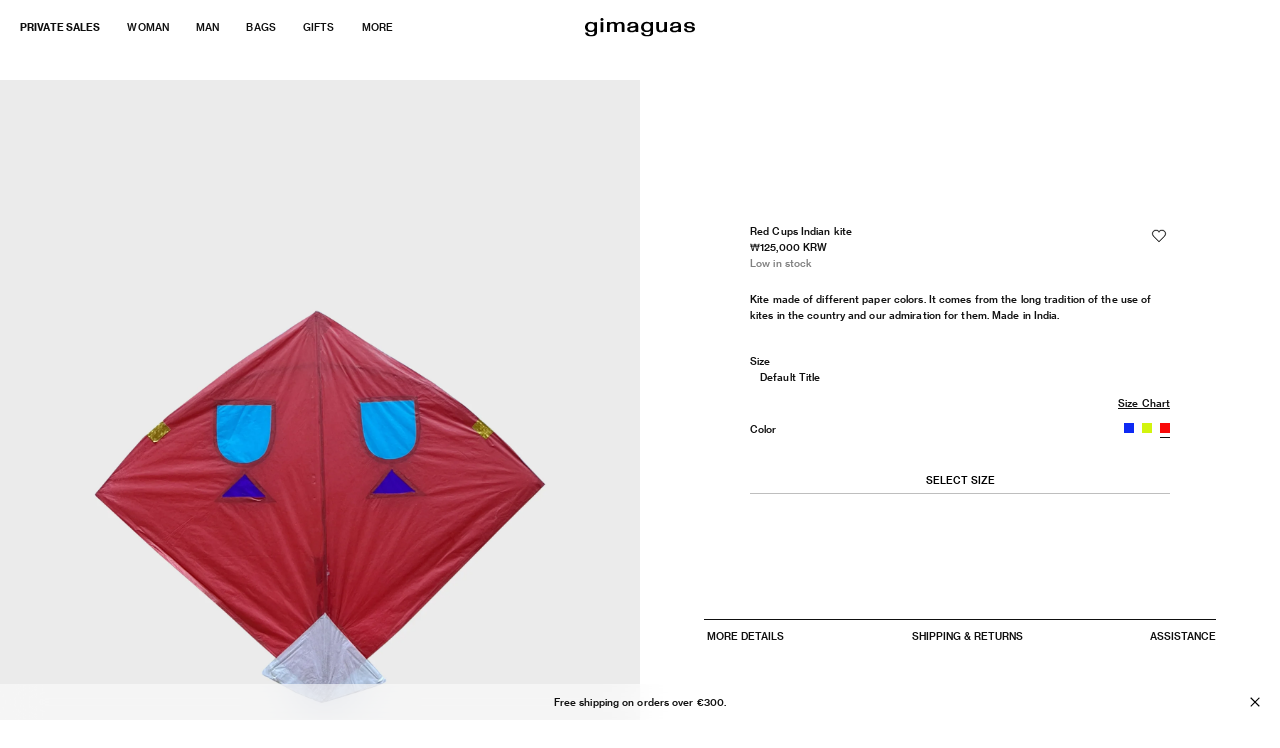

--- FILE ---
content_type: text/css
request_url: https://gimaguas.com/cdn/shop/t/28/assets/base.css?v=147480162738658592371767885509
body_size: 3734
content:
@font-face{font-family:MessinaSansWeb-Regular;src:url(NeueHaasGroteskText-65Medium-Web.woff2) format("woff2"),url(NeueHaasGroteskText-65Medium-Web.woff) format("woff");font-display:swap}@font-face{font-family:MessinaSansWeb-Light;src:url(NeueHaasGroteskText-55Roman-Web.woff2) format("woff2"),url(NeueHaasGroteskText-55Roman-Web.woff) format("woff");font-display:swap}@font-face{font-family:MessinaSansWeb-Bold;src:url(NeueHaasGroteskText-75Bold-Web.woff2) format("woff2"),url(NeueHaasGroteskText-75Bold-Web.woff) format("woff");font-display:swap}:root{--general-padding: 20px;--color-white: #ffffff;--color-white-almost: #ffffff;--color-black: #0F0F0F;--color-black-unselected: #808080;--color-gray: #bebebe;--color-red: #ff0000;--plyr-color-main: var(--color-black);--plyr-video-controls-background: transparent;--plyr-range-thumb-shadow: none;--plyr-range-thumb-height: 10px;--plyr-range-thumb-active-shadow-width: 0;--plyr-range-track-height: 2px;--plyr-tooltip-color: var(--color-black);--plyr-tooltip-shadow: none;--plyr-tooltip-radius: 0;--plyr-font-family: "MessinaSansWeb-Light";--plyr-font-size-base: 11px;--plyr-font-size-small: 11px;--plyr-font-size-large: 11px;--plyr-font-size-xlarge: 11px }html{text-rendering:optimizeLegibility;-webkit-font-smoothing:antialiased;height:100%}body{width:100%;height:100%;background-color:var(--color-white-almost);font-family:MessinaSansWeb-Light,sans-serif;font-size:10px!important;line-height:16px;letter-spacing:.1px}@media (max-width:980px){body{font-size:12px!important}}body.overflow-hidden{overflow:hidden}body.overflow-auto{overflow:auto}*{-webkit-box-sizing:border-box;box-sizing:border-box;-webkit-tap-highlight-color:transparent}*:focus{outline:none}a{-webkit-transition:color .4s ease;transition:color .4s ease}.visually-hidden{width:0;height:0;position:absolute;visibility:hidden}.weightLight{font-family:MessinaSansWeb-Light,sans-serif}.weightBold{font-family:MessinaSansWeb-Bold,sans-serif}button,b,strong,.weightRegular,th{font-family:MessinaSansWeb-Regular,sans-serif;font-weight:400;color:var(--color-black)}.fontSize12{font-size:10px}.fontSize16{font-size:14px}.uppercase{text-transform:uppercase}button,.noselect{-webkit-touch-callout:none;-webkit-user-select:none;-khtml-user-select:none;-moz-user-select:none;-ms-user-select:none;user-select:none}::selection{background:#000;color:#fff}::-moz-selection{background:#000;color:#fff}input:-webkit-autofill,input:-webkit-autofill:hover,input:-webkit-autofill:focus,textarea:-webkit-autofill,textarea:-webkit-autofill:hover,textarea:-webkit-autofill:focus,select:-webkit-autofill,select:-webkit-autofill:hover,select:-webkit-autofill:focus{-webkit-box-shadow:0 0 0px 1000px var(--color-white-almost) inset!important;box-shadow:0 0 0 1000px var(--color-white-almost) inset!important}.container{padding:0 var(--general-padding);position:relative}.transition{-webkit-transition:all .4s ease;transition:all .4s ease}.slowTransition{-webkit-transition:all .8s cubic-bezier(.645,.045,.355,1);transition:all .8s cubic-bezier(.645,.045,.355,1);-webkit-transform:translateZ(0);transform:translateZ(0)}#MainContent{padding-top:80px;opacity:0;-webkit-transition:opacity .2s ease;transition:opacity .2s ease}.loaded #MainContent{opacity:1}.main-collection-woman #MainContent,.main-collection-man #MainContent{overflow-x:hidden}.index #MainContent{padding-top:0}#blurFilter{z-index:10;-webkit-backdrop-filter:blur(20px);backdrop-filter:blur(20px);opacity:0;transition-property:opacity;background-color:#ffffff80;width:100%;height:100%;position:fixed;top:0;left:0;pointer-events:none;transition-duration:.4s;transition-property:opacity,background-color}.menu-opened #blurFilter,.search-opened #blurFilter{opacity:1;pointer-events:initial}.searchForm{width:100%;height:100%;top:0;left:0;position:fixed;z-index:11;opacity:0;pointer-events:none;display:flex;justify-content:center;align-items:center}.search-opened .searchForm{opacity:1}.searchForm form{pointer-events:none;max-width:290px;width:90%}.search-opened .searchForm form{pointer-events:initial}.searchForm form input{-webkit-appearance:none;appearance:none;border:0;background-color:transparent;border-bottom:1px solid var(--color-black);width:100%;border-radius:0;line-height:30px}.searchForm form input::placeholder{color:var(--color-black);opacity:1}.searchForm form input:-ms-input-placeholder{color:var(--color-black)}.searchForm form input::-ms-input-placeholder{color:var(--color-black)}.searchForm form input[type=submit]{position:absolute;width:0;height:0;-webkit-appearance:none;appearance:none;border:0}.grecaptcha-badge{display:none!important}.shopify-challenge__message{margin-top:40px;margin-bottom:20px}.shopify-challenge__container .shopify-challenge__button{-webkit-appearance:none;appearance:none;background:transparent;border:0;border-bottom:1px solid var(--color-black);text-transform:uppercase;font-family:MessinaSansWeb-Regular,sans-serif;font-weight:400;margin-top:20px}.home-popup{position:fixed;width:25%;transform:translate(-50%,-50%);top:50%;left:50%;text-align:center;z-index:4;width:16vw;max-width:320px}.home-popup.align-right{right:3vw;top:unset;bottom:calc(60px + 3vw);left:unset;transform:none}.home-popup .content{padding:1.5vw;display:block;background-color:var(--color-white);overflow:hidden}.home-popup a{color:var(--color-black);text-decoration:none}.home-popup img{width:100%;height:auto;display:block}.home-popup-close{position:absolute;display:block;background-image:url(cross.svg);background-size:contain;background-repeat:no-repeat;background-position:center;cursor:pointer;z-index:3;right:7px;top:7px;background-color:var(--color-white);padding:5px;width:16px;height:16px;background-size:10px 10px}.home-newsletter{position:fixed;z-index:2;bottom:calc(60px + 3vw);right:3vw;width:16vw;max-width:320px}body.subscribe .home-newsletter{display:none}.home-newsletter .visual,.home-newsletter .visual img,.home-newsletter .visual video,.home-popup .visual,.home-popup .visual img,.home-popup .visual video{width:100%;height:auto;display:block}.home-newsletter .content{padding:1.5vw;display:block;background-color:var(--color-white);overflow:hidden}.home-newsletter .content>span{text-align:center;display:block;margin-bottom:20px}.home-newsletter .content input{text-align:center}.content .countdown{display:block;width:100%;margin:0 auto 20px;text-align:center;overflow:hidden}.content .countdown>div{width:100%}.content .countdown>div>div{display:block;float:left;width:25%;position:relative}.content .countdown>div>div.days:after,.content .countdown>div>div.hours:after,.content .countdown>div>div.minutes:after{content:":";position:absolute;right:-1px}.home-newsletter .newsletterWrapper{width:100%;padding-right:0}.shopify-policy__container{font-family:MessinaSansWeb-Regular,sans-serif;font-weight:400;color:var(--color-black)}.shopify-policy__container h1,.shopify-policy__container h2,.shopify-policy__container h3,.shopify-policy__container h4,.shopify-policy__container h5{text-transform:uppercase;text-align:center;margin:40px auto 20px}.Esc-returns-form{padding:40px 0}.Esc-returns-container .text-center{max-width:400px;width:100%;margin:0 auto;text-align:left}.Esc-returns-container .alert{color:#c43;margin:20px auto 0}.Esc-returns-form label,.Esc-returns-form input,.Esc-returns-form button{margin:5px 0!important}.returns-input,.returns-textarea{background:transparent;border:0;border-bottom:1px solid var(--color-black);padding:5px 0;margin-bottom:25px!important;display:block;font-family:MessinaSansWeb-Light,sans-serif}.returns-textarea{height:120px;resize:none;border:1px solid var(--color-black);padding:10px}.returns-dropdown{font-family:MessinaSansWeb-Light,sans-serif;border:1px solid var(--color-black);background-color:transparent;border-radius:0;height:30px;line-height:30px}body .returns-button{text-transform:uppercase;font-family:MessinaSansWeb-Regular,sans-serif;background-color:transparent;border:0;border-bottom:1px solid var(--color-black-unselected);display:table;width:auto!important;margin:20px auto!important;position:relative;cursor:pointer}.returns-button:after{width:0%;height:1px;background-color:var(--color-black);display:block;content:"";-webkit-transition:width .4s ease;transition:width .4s ease;bottom:-1px;left:0;position:absolute}.returns-button:hover:after{width:100%}.form-group{margin-bottom:20px;display:block;width:100%}.returns-label{margin-bottom:5px;display:block}.Esc-returns-grid h4,h3.Esc-returns__OrderName,.Esc-returns-Item__Heading,.Esc-returns-Form__Heading1{text-transform:uppercase;display:block;font-family:MessinaSansWeb-Regular,sans-serif;margin-bottom:10px}.Esc-returns-grid p{margin-bottom:20px}.Esc-returns-grid ul{padding-left:20px}.Esc-returns-grid ul li{margin-bottom:10px}.Clicksit-return-progress{margin-top:40px!important;margin-bottom:80px!important;display:block}.Esc-returns-Item{margin:40px 0 60px}.Clicksit-return-icon i{display:none}.Esc-returns-Item strong{font-family:MessinaSansWeb-Light,sans-serif}.Clicksit-return-progress-bar{height:1px!important}.Clicksit-return-icon{height:30px!important;width:30px!important}.Clicksit-return-object-text{margin-top:5px;text-transform:uppercase}.Clicksit-return-object-complete .Clicksit-return-icon,.Clicksit-return-progress-bar-complete,.Clicksit-return-object-current .Clicksit-return-icon{background-color:var(--color-black)!important}.Clicksit-return-object-future .Clicksit-return-icon,.Clicksit-return-progress-bar-future{background-color:var(--color-black-unselected)!important}.Esc-returns-table{margin-top:30px}.Esc-returns-table th,.Esc-returns-table td{padding:5px;vertical-align:top}.Esc-returns-table th{text-align:left}.Esc-Product-Image-td{width:98px}#step_one h4{margin-bottom:10px}.Esc-Product-Quantity-td select{max-width:60px}#back_button{color:var(--color-black);display:block;margin-bottom:40px}#back_button i{display:none}#return_form{margin-top:50px}.Esc-buttons-container{margin-top:90px;text-align:left!important}body .Esc-buttons-container button{display:inline-block;margin:0 20px}body .has-error,body #error_box{border:1px solid #cc4433!important;color:var(--color-black)!important;border-radius:0!important;background-color:transparent!important}body #error_box ul{padding-left:30px}.Esc-returns-container .alert{color:#00a65a!important;background-color:transparent!important;padding:0!important;border-radius:0!important;font-size:inherit!important;font-family:MessinaSansWeb-Regular,sans-serif}.wishlisthero-customer-view-listing div:last-child text{display:none!important}.locale-selectors__container.fixed{position:fixed;opacity:1;width:90vw;max-width:500px;height:auto;background-color:var(--color-white);top:50%;left:50%;padding:40px 20px 20px!important;transform:translate(-50%,-50%);z-index:99;padding:var(--general-padding);pointer-events:initial}.locale-selectors__content{flex-wrap:wrap;flex-direction:column;text-align:left}.locale-selectors__container.fixed .locale-selectors__content{text-align:center}.locale-selectors__label{display:block;clear:both}body .locale-selectors__selector{background-color:transparent!important;font-family:MessinaSansWeb-Light,sans-serif;font-size:14px!important;border-bottom:1px solid var(--color-black)!important;margin:20px 0 40px!important;padding:0!important;border-radius:0!important}.locale-selectors__container .button{border:0;background-color:transparent;display:block;cursor:pointer;width:fit-content;margin:0 auto}.locale-selectors__content .close{width:10px;height:10px;right:10px;top:10px;position:absolute;cursor:pointer;background-image:url(cross.svg);background-size:contain}#scroll-to-top{-wekkit-appearance:none;-webkit-appearance:none;appearance:none;border:0;z-index:10;-webkit-backdrop-filter:blur(20px);backdrop-filter:blur(20px);opacity:0;transition-property:opacity;background-color:#ffffff80;padding:calc(var(--general-padding) / 2);display:block;position:fixed;bottom:40px;right:40px;cursor:pointer;pointer-events:none}.shopify-section-header-sticky #scroll-to-top{opacity:1;pointer-events:initial}body.product #scroll-to-top,.shopify-section-header-sticky.shopify-section-header-hidden #scroll-to-top{opacity:0;pointer-events:none}#scroll-to-top span{display:inline-block;margin-left:10px;width:10px;height:5px;-webkit-transform:rotate(180deg);transform:rotate(180deg);background-image:url(down.svg);background-size:8px auto;background-position:right center;background-repeat:no-repeat}.send-gift-card-modal__container{box-shadow:none!important}@media only screen and (max-width: 1200px){.home-popup{width:40%}.home-newsletter,.home-popup{width:25vw;bottom:calc(60px + 3vw)}.home-newsletter .content,.home-popup .content{padding:20px}}@media only screen and (max-width: 960px){:root{--general-padding: 20px}.fontSize12{font-size:10px}.menu-opened #blurFilter{display:none}.searchForm input{font-size:16px}.searchForm form input[type=submit]{width:100%;height:auto;position:relative;font-weight:400;text-transform:uppercase;font-family:MessinaSansWeb-Regular,sans-serif;margin-top:20px}.home-popup,.home-newsletter{width:40vw}.home-newsletter .newsletterWrapper{margin-bottom:20px}.Esc-returns-form-start{width:100%!important}.Esc-buttons-container{margin-top:30px}}@media only screen and (max-width: 740px){.home-popup{width:60%;left:50%!important;right:unset!important;margin:0 auto;bottom:unset!important;top:50%!important;transform:translate(-50%,-50%)!important}.home-popup span{display:block;max-width:200px;margin:0 auto}.home-newsletter{width:50%;left:50%;bottom:unset;top:50%;transform:translate(-50%,-50%)}.home-popup .content,.home-newsletter .content{padding:20px 10px}.cart-opened #blurFilter{opacity:1;pointer-events:initial}.locale-selectors__container.fixed{height:90px;top:unset;bottom:0;left:0;width:100%;transform:none;padding-top:12px!important}.locale-selectors__container.fixed .locale-selectors__content{text-align:left;display:block;width:100%;padding:0!important}.locale-selectors__container.fixed .locale-selectors__content form{display:block;float:left;width:60vw}.locale-selectors__container.fixed .locale-selectors__selector{margin:20px 0!important;width:60vw!important}.locale-selectors__container.fixed .locale-selectors__label{float:left;clear:none}.locale-selectors__container.fixed .button{float:left;margin:20px 0 0 20px}.locale-selectors__container.fixed .locale-selectors__content .close{top:15px}#scroll-to-top{bottom:var(--general-padding);right:var(--general-padding)}}@media only screen and (max-width: 960px){.wishlist-link{display:none}}.account-grid .p-100{padding-top:80px}.wishlist-content{position:absolute;display:flex;width:100%;padding:5px;justify-content:flex-end}.iwishWrapper{font-family:MessinaSansWeb-Light,sans-serif}.iwishAddWrap{margin-top:15px;display:flex;justify-content:center}a.iWishAdd{color:#0f0f0f;font-size:10px;text-decoration:none;text-transform:uppercase}a.iWishAdd svg{width:18px;height:18px;position:relative;top:4px}a.iWishAddColl{z-index:10}a.iWishAddColl svg{width:18px;height:18px;stroke:#000!important}.iwInfoContainer{display:flex;justify-content:space-between;padding:20px 0}li.iwishItem{list-style-type:none;border-bottom:1px solid}ul.iwishProducts{list-style-type:none}.iwishMeta{flex:0 1 78%;padding:10px;display:flex;justify-content:space-between;font-size:12px}.iwishMeta div{margin-bottom:7px}.Price.Price--compareAt{text-decoration:line-through}.contShoping{color:#000;text-decoration:underline}.iwBuyContainer{margin-bottom:20px}.iwishMeta-price span:not(.Price){display:none}input.iwishBuyBtn{text-transform:uppercase;font-family:MessinaSansWeb-Regular,sans-serif;color:var(--color-black);font-size:12px;cursor:pointer;border:none;text-decoration:underline;background-color:transparent}.iwPriceRmvContainer{text-align:right}.customer a.iwishRemoveBtn{text-decoration:underline}@media screen and (max-width:500px){.iwishMeta{justify-content:flex-start;flex-direction:column}.iwPriceRmvContainer{text-align:left}}.customer .iwishWrapper input.iwShareUrl[type=text],.customer.container .iwShareContainer button.copyIwShareLink{border:1px solid black;min-height:40px;max-width:150px;font-size:12px;padding:10px}.customer .iwCustomShare label{display:none}.customer .iwishWrapper input.iwShareUrl[type=text]{flex:0 1 75%;display:none}.customer.container .iwShareContainer button.copyIwShareLink{flex:0 1 25%;margin-left:0;border:1px solid black;min-height:30px;padding:0}.customer.account.container button.iwShareBtn{margin:35px 0 20px;width:auto;cursor:default;padding-left:0;font-family:MessinaSansWeb-Regular,sans-serif;border:none;text-decoration:underline}.iwShareContainer{display:flex;justify-content:space-between;align-items:center;gap:10px;margin-top:10px}.iwCustomShare{display:block!important;transition:all 2s ease 1s}.copiedNotify{margin-top:10px}@media (min-width:981px){.productMetaMenu{padding-bottom:30px}.productMetaMenu.no-padding-bottom{padding-bottom:0!important}.onlymobile{display:none}}@media screen and (max-width:428px){.iwShareContainer{flex-direction:column}.customer.container .iwShareContainer button.copyIwShareLink{max-width:100px}}.grid__item .wishlist-content{display:none}.grid__item:hover .wishlist-content{display:flex}button.iwShareBtn.btn.copyIwShareLink{cursor:pointer!important}@media only screen and (max-width: 1680px){.metaPanel th:first-child,.metaPanel td:first-child{min-width:80px}}.panelseparator h3{margin-bottom:10px}.custom-message{margin-top:10px;text-align:right}#sizechartbtn1,#sizechartbtn{text-decoration:underline}#sizechartbtn1{margin-left:10px}.modal{position:fixed;top:0;left:0;width:100%;height:100%;background:#0009;display:flex;justify-content:center;align-items:center;z-index:99999}.modal-content{background:#fff;padding:20px;max-width:400px;width:90%;border-radius:10px;position:relative}.modal-content2{background:#fff;padding:20px;max-width:min-content;width:90%;border-radius:10px;position:relative}.modal .close{position:absolute;top:10px;right:15px;font-size:24px;cursor:pointer}.metaPanel a{color:var(--color-black)}@media (min-width:980px){.width300 p{max-width:400px}.panelseparator{margin-top:15px}.container-metaPanel .desktop-separation{height:10px}.metaPanel-fitting-advice .table-button.current{text-decoration:underline;font-family:MessinaSansWeb-Regular}.metaPanel-fitting-advice .table-button,.tables-body-measurements .measure-cm,.tables-body-measurements .measure-inches{cursor:pointer}.large-hide{display:none!important}.modal img{max-width:200px;height:auto}}.text-center{text-align:center}.size-image{margin-top:40px;max-width:400px}#fitModal2 .current.table-button,#fitbtn,#fitbtn2{text-decoration:underline!important}.productForm{margin-top:15px}@media only screen and (max-width: 1680px){.metaPanel .textBlock{line-height:12px!important;font-size:10px!important;margin-top:20px!important}.metaPanel th,.metaPanel td{line-height:12px!important;font-size:10px!important}.metaPanel th,.metaPanel td{padding:10px 5px}}@media (max-width:980px){.currentcolor{margin-left:10px!important}.panelseparator{margin-top:10px}.tables-size-converter.show,.tables-body-measurements.show,.body-measurement-table.current{overflow-x:scroll;font-size:10px}#fitModal2 table *{font-size:9px!important}.size-image{max-width:300px;margin-top:20px}.product-form__buttons.sticky .button{background-color:var(--color-white-almost)}.product-form__buttons.sticky{position:fixed;bottom:0;z-index:11;background:#fff;width:100%;left:0;border-top:1px solid #ccc}.modal-content{padding:10px;width:95%}.modal-content .metaPanel-size-chart .tables>div.current{padding:0}.modal-content .tables{overflow:scroll;padding:0}#sizechartbtn{float:right;top:8px;right:0;position:absolute}variant-radios fieldset{position:relative}#sizechartModal .modal-content{text-align:center;background:#fff;padding:20px;max-width:600px;width:95%;overflow-y:scroll;max-height:90vh}.modal.metaPanel .textBlock{margin-top:0;font-size:12px}.modal img{max-width:200px}.product-variable .productForm{margin-top:20px}.custom-message{margin-top:5px}.colorVariations{margin:10px 20px 0 0!important}.metaPanel-panel{margin-top:10px}.productDescriptionMobile{margin-top:10px;margin-bottom:10px!important;min-height:3em}.productPrice{float:right;margin-top:-18px}.metaPanel-title{margin-top:20px;margin-bottom:5px;font-weight:700}.nomobile,.small-hide{display:none!important}.after-add-to-bag{margin-bottom:20px!important}}.container-links-collection{margin-bottom:20px;gap:20px;display:flex;flex-wrap:wrap;text-align:center;width:100%;justify-content:center}.container-links-collection a{color:#000;text-decoration:none}
/*# sourceMappingURL=/cdn/shop/t/28/assets/base.css.map?v=147480162738658592371767885509 */


--- FILE ---
content_type: text/css
request_url: https://gimaguas.com/cdn/shop/t/28/assets/header.css?v=139169114493619605781767878520
body_size: 538
content:
#shopify-section-header{position:fixed;width:100%;top:0;left:0;z-index:15}sticky-header{width:100%;height:80px;display:block}.shopify-section-header-sticky sticky-header{-webkit-backdrop-filter:blur(20px);backdrop-filter:blur(20px);background-color:#fff3}.index.shopify-section-header-sticky sticky-header{-webkit-backdrop-filter:none;backdrop-filter:none;background-color:unset}.menu-opened sticky-header,.search-opened sticky-header{-webkit-backdrop-filter:blur(0px);backdrop-filter:blur(0px);background-color:transparent}sticky-header .structure{position:relative;display:block;padding-top:var(--general-padding);line-height:14px}sticky-header .structure .menu-left{float:left}sticky-header .structure .menu-center{position:absolute;left:50%;top:18px;display:block;-webkit-transform:translateX(-50%);transform:translate(-50%);pointer-events:initial}sticky-header .structure .menu-right{text-transform:uppercase;opacity:0;transition-duration:.2s;transition-property:opacity;pointer-events:none}sticky-header .structure .menu-right.show{opacity:1;pointer-events:initial}sticky-header .structure .menu-right{float:right}sticky-header .structure .menu-right span,sticky-header .structure .menu-right a{margin:0 12px}sticky-header a{color:var(--color-black);text-decoration:none}sticky-header a.logo{width:110px;height:auto;display:block}sticky-header a.logo img{width:100%;height:auto;display:block;transition:filter .4s ease}body.inverse-header sticky-header,body.inverse-header sticky-header .weightRegular,body.inverse-header sticky-header a,body.inverse-header .announcement-bar{color:var(--color-white)}body.menu-opened.inverse-header sticky-header,body.menu-opened.inverse-header sticky-header .weightRegular,body.menu-opened.inverse-header sticky-header a,body.menu-opened.inverse-header .announcement-bar,body.search-opened.inverse-header sticky-header,body.search-opened.inverse-header sticky-header .weightRegular,body.search-opened.inverse-header sticky-header a,body.search-opened.inverse-header .announcement-bar{color:var(--color-black)}#shopify-section-announcement-bar.opaque{border-top:1px solid var(--color-black)!important;background-color:var(--color-white)!important;-webkit-backdrop-filter:unset!important;backdrop-filter:unset!important}body.inverse-header sticky-header .logo img{filter:invert(100%)}body.search-opened.inverse-header sticky-header .logo img,body.menu-opened.inverse-header sticky-header .logo img{filter:invert(0)}body.search-opened.inverse-header.touch-device sticky-header .logo img,body.menu-opened.inverse-header.touch-device sticky-header .logo img{filter:invert(100%)}body.inverse-header .mainMenu a.unselected{opacity:.7;color:var(--color-white)}body.menu-opened.inverse-header .mainMenu a.unselected{opacity:1;color:var(--color-black-unselected)}sticky-header .searchButton{cursor:pointer;transition:color .4s ease}sticky-header .searchButton:before,sticky-header #cart-item-count:before{height:8px;width:0;display:inline-block;content:"";opacity:0;background-image:url(cross.svg);background-size:contain;background-repeat:no-repeat;transform:scale(0);-webkit-transition:all .4s ease;transition:all .4s ease}body.inverse-header sticky-header #cart-item-count:before{filter:invert(100%)}.search-opened sticky-header .searchButton:before,.cart-opened sticky-header #cart-item-count:before{width:8px;height:8px;opacity:1;margin-right:5px;transform:scale(1)}sticky-header .mobileHeader{display:none}.mobileMenu,.mini-cart{display:none}.loaded .mini-cart{display:block}@media only screen and (max-width: 960px){.display-on-mobile{display:none}.search-opened sticky-header .searchButton:before{width:15px!important;height:12px!important;opacity:1!important;transform:scale(1)!important;transform:translateY(3px) translate(0)!important;filter:invert(100%)}.search-opened sticky-header .searchButton{background:transparent}sticky-header{position:relative;z-index:2;pointer-events:none;height:60px}.shopify-section-header-sticky sticky-header{-webkit-backdrop-filter:unset;backdrop-filter:unset;background-color:var(--color-white-almost)}.menu-opened sticky-header,.search-opened sticky-header{-webkit-backdrop-filter:unset;backdrop-filter:unset;background-color:transparent}sticky-header .structure{padding-top:var(--general-padding);z-index:2}sticky-header .structure .menu-left,#cart-item-count,.accountLink{display:none}sticky-header .structure .menu-center{top:17px}sticky-header a.logo{width:120px}sticky-header .structure .menu-right{left:unset;right:0;-webkit-transform:translateX(-50%);transform:translate(-50%)}.menu-opened sticky-header .structure .menu-right{opacity:0;pointer-events:none}.searchButton{position:relative;top:1px;display:block;margin:0 25px 0 0!important;background:url(magnifier.svg);background-size:contain;background-repeat:no-repeat;background-position:center;width:16px;height:16px}.inverse-header .searchButton{filter:invert(100%)}.menu-opened .searchButton{opacity:0;pointer-events:none}sticky-header .mobileHeader{display:block;width:100%;padding:0 var(--general-padding);position:absolute;top:20px;left:0;pointer-events:none}sticky-header .mobileHeader .left{float:left;display:block;border-radius:100%;border:1px solid var(--color-black);color:var(--color-black);width:16px;height:16px;position:relative;left:0;top:1px;pointer-events:initial;overflow:hidden;font-size:10px;justify-content:center;align-items:center;display:flex}sticky-header .mobileHeader .left:before{content:"";display:block;position:absolute;width:100%;height:100%;background-color:var(--color-black);transform:scale(0);-webkit-transform:translateY(105%);transform:translateY(105%);pointer-events:none;-webkit-transition:all .4s ease;transition:all .4s ease;z-index:-1}.mobile-mini-cart-full sticky-header .mobileHeader .left:before{-webkit-transform:translateY(0);transform:translateY(0)}body.inverse-header sticky-header .mobileHeader .left{border-color:var(--color-white)}body.inverse-header.menu-opened sticky-header .mobileHeader .left{border-color:var(--color-black)}.mobile-mini-cart-full sticky-header .mobileHeader .left{background-color:var(--color-black);color:var(--color-white)}body.inverse-header.mobile-mini-cart-full sticky-header .mobileHeader .left{background-color:var(--color-white);color:var(--color-black)}body.menu-opened.inverse-header.mobile-mini-cart-full sticky-header .mobileHeader .left,body.search-opened.inverse-header.mobile-mini-cart-full sticky-header .mobileHeader .left{color:var(--color-white);background-color:var(--color-black);border-color:var(--color-black)}body.inverse-header sticky-header .mobileHeader .left:before{background-color:var(--color-white)}sticky-header .mobileHeader .right{float:right;pointer-events:initial;text-transform:uppercase}.inverse-header.search-opened sticky-header .mobileHeader .right,.inverse-header.menu-opened sticky-header .mobileHeader .right{color:var(--color-black)}body.search-opened.inverse-header.touch-device sticky-header .logo img,body.menu-opened.inverse-header.touch-device sticky-header .logo img{filter:invert(0)}.searchForm{transition:none;z-index:15}.mobileHeader .wishlist,.mobileAccountLink{width:15px;height:15px;float:left;display:block;margin-left:10px;position:relative;top:3px;pointer-events:initial}.mobileHeader .wishlist{display:block}.mobileAccountLink{width:14px;height:13px}.mobileAccountLink{top:1px}.mobileAccountLink svg,.mobileHeader .wishlist svg{width:100%}body.inverse-header svg path{stroke:var(--color-white)}body.menu-opened.inverse-header svg path,body.search-opened.inverse-header svg path{stroke:var(--color-black)}}
/*# sourceMappingURL=/cdn/shop/t/28/assets/header.css.map?v=139169114493619605781767878520 */


--- FILE ---
content_type: text/css
request_url: https://gimaguas.com/cdn/shop/t/28/assets/component-cart.css?v=50228733762223197331767797721
body_size: 321
content:
#shopify-section-cart-mini{pointer-events:none}.mini-cart{position:fixed;top:70px;left:50%;width:340px;height:100%;max-height:500px;z-index:12;opacity:0;pointer-events:none;transition-property:opacity;overflow-y:scroll;-ms-overflow-style:none;scrollbar-width:none;scroll-behavior:smooth;padding:0;background-color:var(--color-white);transform:-webkit-translateX(-50%);transform:translate(-50%);box-shadow:2px 2px 10px #80808080}.mini-cart::-webkit-scrollbar{display:none}.cart-opened .mini-cart{opacity:1;pointer-events:auto}.mini-cart .close{position:sticky;float:right;top:15px;right:15px;width:8px;height:8px;display:block;cursor:pointer;z-index:2}.mini-cart .close:before{width:8px;height:8px;position:absolute;top:0;left:0;display:inline-block;content:"";background-image:url(cross.svg);background-size:contain;background-repeat:no-repeat;transition:all .4s ease 0s}.mini-cart .contents{width:100%;overflow:hidden;padding-top:40px}.mini-cart .contents .text{text-align:center}.mini-cart .contents .text>div{display:none;margin-bottom:10px}.mini-cart .contents .text>div.full{max-width:280px;margin:0 auto}.mini-cart .contents .text>div.show{display:block}.mini-cart .contents .text a{text-decoration:none;color:var(--color-black);border-bottom:1px solid var(--color-black)}.mini-cart .contents .text a.button{-webkit-appearance:none;appearance:none;border:0;border-bottom:1px solid var(--color-gray);background-color:transparent;cursor:pointer;width:100%;margin-top:30px;display:block;text-transform:uppercase;padding:0 0 5px;position:relative}.mini-cart .contents .text a.button:after{width:0%;height:1px;background-color:var(--color-black);display:block;content:"";-webkit-transition:width .4s ease;transition:width .4s ease;bottom:-1px;left:0;position:absolute}.mini-cart .contents .text a.button:hover:after{width:100%}.mini-cart .cart-content,.cart-suggestions .list{display:block;overflow:hidden}.mini-cart .cart-content{margin-top:42px}.cart-suggestions .list{margin-top:50px}.mini-cart .cart-content .cart-item,.mini-cart .cart-suggestions .list .productThumbnail{display:block;margin-bottom:10px;width:100%;padding:0 10px;clear:both;float:left}.mini-cart .cart-suggestions .list .productThumbnail.hide{display:none}.mini-cart .cart-content .cart-item .image,.mini-cart .cart-content .cart-item .image a{width:100%;display:block}.mini-cart .cart-content .cart-item .image,.mini-cart .cart-suggestions .list .productThumbnail .media{margin-bottom:10px;width:33%;float:left}.mini-cart .productThumbnail .content{margin-top:0}.mini-cart .cart-content .cart-item .image img{width:100%;height:auto;display:block}.mini-cart .cart-content .cart-item .info,.cart-suggestions .content{width:67%;float:left;padding-left:10px}.mini-cart .cart-content .cart-item .info .first,.cart-suggestions .productThumbnail .first{display:flex;justify-content:space-between}.mini-cart .cart-content .cart-item .info .remove,.mini-cart .cart-content .cart-item .info .add,.cart-suggestions .content .add{text-decoration:none;color:var(--color-black);border-bottom:1px solid var(--color-black)}.mini-cart .add,.mini-cart .separator{display:none}.mini-cart .badge{display:block;float:left;clear:both;width:100%}.cart-suggestions{margin-top:40px;text-align:center;width:100%;clear:both;float:left}.mini-cart .checkout-action{position:sticky;bottom:0;left:0;width:100%;z-index:2;display:block;text-align:center}.mini-cart .checkout-action.disabled{pointer-events:none;display:none}.mini-cart .checkout-action a{display:block;width:100%;height:100%;text-decoration:none;color:var(--color-black);padding:10px;height:40px;text-transform:uppercase;background-color:var(--color-black);color:var(--color-white);transition-property:all;transition-duration:.2s}.mini-cart .checkout-action a:hover{background-color:var(--color-black);color:var(--color-white)}@media only screen and (max-width: 740px){.mini-cart{top:60px;max-height:100%;height:-webkit-calc(100% - 80px);height:calc(100% - 80px)}.mini-cart .contents{max-width:100%;width:100%}.cart-suggestions{clear:both;width:100%;overflow:hidden}.mini-cart .contents .text,.cart-suggestions p{width:100%;margin-top:0;display:block;padding:0 10px}.mini-cart .cart-content,.cart-suggestions .list{display:block;font-size:14px}.cart-suggestions .list{margin-top:20px}.mini-cart .cart-content .cart-item,.mini-cart .cart-suggestions .list .productThumbnail{width:100%;display:block;margin-bottom:0;clear:both;overflow:hidden}.mini-cart .cart-content .cart-item .image,.mini-cart .cart-suggestions .list .productThumbnail .media{width:40%;float:left}.mini-cart .cart-content .cart-item .info,.mini-cart .cart-suggestions .list .productThumbnail .content{width:60%;float:left;padding-left:var(--general-padding)}.mini-cart .cart-suggestions .list .productThumbnail .content .add{float:left;display:block;clear:both}.mini-cart .productThumbnail .content{font-size:14px}.mini-cart .cart-content .cart-item .info .remove,.mini-cart .cart-suggestions .list .productThumbnail .add{display:inline-block;text-decoration:none;margin-top:20px;color:var(--color-black);border-bottom:1px solid var(--color-black)}.mini-cart .contents .text>div.empty.show{margin-top:50px}}
/*# sourceMappingURL=/cdn/shop/t/28/assets/component-cart.css.map?v=50228733762223197331767797721 */


--- FILE ---
content_type: text/css
request_url: https://gimaguas.com/cdn/shop/t/28/assets/section-main-product.css?v=53532447643522553181767809433
body_size: 3570
content:
/** Shopify CDN: Minification failed

Line 1336:25 Expected ":"
Line 1460:0 Expected "}" to go with "{"

**/
.product #MainContent {
    padding-top: 0;
}

.product {
    margin: 0;
    clear: both;
    width: 100%;
}

.productGallery {
    position: relative;
    width: 50%;
    height: auto;
    z-index:0;
}

.productGallery ul {
    list-style: none;
}

.productGallery ul .hide {
    display: none;
}
.productImage  video {
    position: relative !important;
}

.productImage {
    position: relative;
}

.productGallery picture,
.productGallery img,
.productGallery video {
    width: 100%;
    height: 100%;
    position: absolute;
    top: 0;
    left: 0;
}

.productGallery img,
.productGallery video {
    object-fit: cover;
}

.productInfo {
    padding: 6.5vw 5vw;
    margin-top: -100vh;
    position: -webkit-sticky;
    position: sticky;
    width: 50%;
    height: 100vh;
    bottom: 0;
    left: 50%;
}

.productInfo.absolute {
    position: absolute;
    margin-top: 0;
    top: 0;
}

.productMainInfo {
    width: 100%;
    max-width: 420px;
    transition-property: opacity;
    transition-duration: 0.2s;
}

.productInfo .relatedProducts.hidden,
.productMainInfo.hidden {
    opacity: 0;
    pointer-events: none;
}

.productDescription {
    margin-bottom: 30px;
}

.productDescription a {
    color: var(--color-black);
}

variant-radios fieldset {
    width: 100%;
    display: flex;
    flex-wrap: wrap;
    justify-content: space-between;
}

variant-radios fieldset>* {
    display: inline-block;
}

.mobileSelectSize,
.closeSelectSize {
    display: none;
}

.variantOption {
    display: inline-block;
    margin-left: 10px;
    color: var(--color-black-unselected);
}

.variantOption.available {
    color: var(--color-black);
}

.variantOption input[type='radio'] {
    width: 0;
    height: 0;
    position: absolute;
    opacity: 0;
}

.variantOption label {
    cursor: pointer;
    position: relative;
}

.variantOption label span {
    position: absolute;
    width: 0;
    height: 1px;
    text-align: center;
    background-color: var(--color-black-unselected);
    display: block;
    -webkit-transition: width 0.4s ease;
    transition: width 0.4s ease;
    left: 50%;
    transform: translateX(-50%);
}

.variantOption.available label span {
    background-color: var(--color-black);
}

.variantOption label span {
    display: none;
}

.variantOption input[type='radio']:checked+label span {
    width: 100%;
    display: block;
}

.colorVariations {
    display: flex;
    justify-content: space-between;
    margin-top: 10px;
}

.colorVariations .products a {
    display: inline-block;
    margin-left: 5px;
    width: 10px;
    height: 10px;
    position: relative;
}

.colorVariations .products a span {
    display: block;
    width: 10px;
    height: 10px;
    border-radius: 0%;
    position: absolute;
    transition-duration: .2s;
    top: 0;
    left: 0;
}

.colorVariations .products a:hover span,
.colorVariations .products a.current span {
    width: 10px;
    height: 10px;

    
    top: 0;
    left: 0;
}
.colorVariations .products a span,
.colorVariations .products a:hover span,
.colorVariations .products a.current span {
    position: relative; /* necesario para que bottom funcione */
    display: inline-block !important; /* asegura que el span pueda contener el ::after */
}
.colorVariations .products a span::after {
    content: "";
    position: absolute;
    left: 0;
    right: 0;
    bottom: -5px; /* separación hacia abajo */
    border-bottom: 1px solid transparent;
}
.colorVariations .products a:hover span::after,
.colorVariations .products a.current span::after {
    content: "";
    position: absolute;
    left: 0;
    right: 0;
    bottom: -5px; /* separación hacia abajo */
    border-bottom: 1px solid var(--color-black);
}

.colorVariations .products a.current {
    pointer-events: none;
}

.colorVariations .products a span[data-color="red"] {
    background-color: #C02934;
}

.colorVariations .products a span[data-color="blue"] {
    background-color: #3271CC;
}

.colorVariations .products a span[data-color="pink"] {
    background-color: #f2a5e4;
}

.colorVariations .products a span[data-color="yellow"] {
    background-color: #f9ee9d;
}

.colorVariations .products a span[data-color="brown"] {
    background-color: #4e3504;
}

.colorVariations .products a span[data-color="purple"] {
    background-color: #643689;
}

.colorVariations .products a span[data-color="black"] {
    background-color: #211915;
}

.colorVariations .products a span[data-color="white"] {
    background-color: #F7F7F5;
    border: 1px solid var(--color-black)
}

.colorVariations .products a span[data-color="green"] {
    background-color: #2e8743;
}

.colorVariations .products a span[data-color="orange"] {
    background-color: #df8838;
}

.colorVariations .products a span[data-color="silver"] {
    background-color: #cccccc;
}

.colorVariations .products a span[data-color="beige"] {
    background-color: #CAB189;
}

.productForm {
    margin-top: 30px;
}

.productForm button {
    -webkit-appearance: none;
    border: 0;
    border-bottom: 1px solid var(--color-gray);
    background-color: transparent;
    cursor: pointer;
    width: 100%;
    text-transform: uppercase;
    padding: 10px 0;
    position: relative;
    font-size: 10px;
}

.productForm button:disabled {
    opacity: 0.2;
    pointer-events: none;
    display: none;
}

.productForm button:after {
    width: 0%;
    height: 1px;
    background-color: var(--color-black);
    display: block;
    content: '';
    -webkit-transition: width 0.4s ease;
    transition: width 0.4s ease;
    bottom: -1px;
    left: 0;
    position: absolute;
}

.productForm button:hover:after {
    width: 100%;
}

.product-form__error-message-wrapper {
    margin-bottom: 20px;
    color: #f75252;
}

.productMetaPanels {
    position: absolute;
    left: 0;
    top: 0;
    width: 100%;
    height: 100%;
    pointer-events: none;
}

.productMetaPanels .metaPanel {
    width: 100%;
    padding: 8vw 5vw 20vw 5vw;
    position: absolute;
    top: 0;
    left: 0;
    opacity: 0;
    pointer-events: none;
    transition-property: opacity;
    transition-duration: 0.2s;
}

.productMetaPanels .metaPanel.show {
    opacity: 1;
    pointer-events: initial;
}

.productMetaPanels .metaPanel.metaPanel-fitting-advice {
    height: calc(100vh - 200px);
    overflow-y: scroll;
    padding-bottom: 0;
    -ms-overflow-style: none;
    scrollbar-width: none;
}

.productMetaPanels .metaPanel.metaPanel-fitting-advice::-webkit-scrollbar {
    display: none;
}

.metaPanel.metaPanel-fitting-advice .table-button.current,
.tables-body-measurements .measure-cm.current,
.tables-body-measurements .measure-inches.current {
    text-decoration: underline;
    font-family: 'MessinaSansWeb-Regular';
}

.metaPanel.metaPanel-fitting-advice .table-button,
.tables-body-measurements .measure-cm,
.tables-body-measurements .measure-inches {
    cursor: pointer;
}

.tables-size-converter,
.tables-body-measurements,
.body-measurement-table {
    display: none;
}

.tables-size-converter.show,
.tables-body-measurements.show,
.body-measurement-table.current {
    display: block;
}

.productMeta {
    width: 100%;
    position: absolute;
    left: 0;
    bottom: 0;
    padding: 1vw 5vw;
    background-color: var(--color-white-almost);
}

.productMetaMenu {
    border-top: 1px solid var(--color-black);
    padding-top: 20px;
    display: flex;
    justify-content: space-between;
}

.metaPanel .textBlock {
    margin-top: 40px;
}

.productMetaMenu button,
.metaPanel button {
    -webkit-appearance: none;
    appearance: none;
    border: 0;
    background-color: transparent;
    font-size:10px !important;
    cursor: pointer;
    padding: 0;
}

.productMetaMenu button.unselected,
.metaPanel button {
    color: var(--color-black-unselected);
}

.productMetaMenu button:before {
    height: 8px;
    width: 0;
    display: inline-block;
    content: "";
    opacity: 0;
    background-image: url(cross.svg);
    background-size: contain;
    background-repeat: no-repeat;
    transform: scale(0);
    -webkit-transition: all 0.4s ease;
    transition: all 0.4s ease;
}

.productMetaMenu button.current:before {
    width: 8px;
    height: 8px;
    opacity: 1;
    margin-right: 5px;
    transform: scale(1);
}

.productMeta .tail {
    margin-top: 50px;
}

.productMeta a {
    color: var(--color-black);
}

.metaPanel.mobile {
    display: none;
}

.metaPanel table {
    text-align: left;
}

.metaPanel th,
.metaPanel td {
    padding: 15px 20px;
    text-align: center;
}

.metaPanel th {
    font-weight: normal;
    border-bottom: 1px solid var(--color-black);
    padding-top: 0;
}

.metaPanel th {
    text-align: center;
    vertical-align: bottom;
}

.metaPanel th:first-child {
    text-align: left;
}

.productMetaPanels .metaPanel.metaPanel-size-chart {
    display: flex;
    justify-content: space-between;
    align-items: center;
    top: 50%;
    transform: translateY(-50%);
    padding-bottom: 8vw;
}

.productMetaPanels .metaPanel.metaPanel-size-chart img {
    width: 35%;
    height: auto;
    display: block;
}

.productMetaMenu .metaPanel.metaPanel-size-chart.mobile img {
    width: 50%;
    height: auto;
    display: block;
    margin: 0 auto 30px;
}

.productMetaPanels .metaPanel.metaPanel-size-chart .size-table {
    width: 65%;
}

.productMetaPanels .metaPanel.metaPanel-size-chart .tables,
.productMetaPanels .metaPanel.metaPanel-size-chart .tables table,
.productMetaPanels .metaPanel.metaPanel-size-chart table {
    width: 100%;
}

.table-selector {
    display: block;
    margin-bottom: 10px;
}

.table-selector span {
    color: var(--color-black-unselected);
    cursor: pointer;
}

.metaPanel-size-chart .tables>div {
    display: none;
}

.metaPanel-size-chart .tables>div.current {
    display: block;
}
.metaPanel-size-chart .tables>div.current {
    overflow-x:auto;
}

.table-selector span.current {
    color: var(--color-black);
}

.metaPanel td {
    border-bottom: 1px solid var(--color-gray);
}

.metaPanel th,
.metaPanel td {
    border-right: 0 !important;
    border-top: 0 !important;
    border-left: 0 !important;
}

.metaPanel th:first-child,
.metaPanel td:first-child {
    min-width: 180px;
    padding-left: 0;
    text-align: left;
}

.metaPanel th:last-child,
.metaPanel td:last-child {
    padding-right: 0;
}

.metaPanel .sizeBtn {
    color: var(--color-black-unselected);
    cursor: pointer;
}

.metaPanel .sizeBtn.current {
    color: var(--color-black);
}

.metaPanel td .cm,
.metaPanel td .inches {
    display: none;
}

.metaPanel td .cm.show,
.metaPanel td .inches.show {
    display: block;
}

.metaPanel button {
    text-transform: none;
    margin-right: 20px;
    transition-property: color;
}

.sizeGuideMenu {
    margin-bottom: 40px;
}

.metaPanel button.current {
    color: var(--color-black);
}

.metaPanel-size-guide {
    max-width: 100% !important;
}

.metaPanel-size-guide table {
    position: absolute;
    opacity: 0;
    pointer-events: none;
}

.metaPanel-size-guide.show table.current {
    opacity: 1;
    pointer-events: initial;
}

.relatedProducts {
    width: 100%;
    text-align: center;
    margin: 4.8vw 0 6.4vw;
}

.productInfo .relatedProducts {
    padding: 0;
    margin-top: 2vw;
}

.productInfo .relatedProducts h2 {
    text-align: left;
    margin-bottom: 10px;
}

.productInfo .relatedProducts .productThumbnail .content .left,
.productInfo .relatedProducts .productThumbnail .metaInfo {
    width: 100% !important;
    text-align: left !important;
}

/* STYLED WITH */
.product-related.related-style {
    display: none;
}

.relatedProducts h2 {
    margin-bottom: 30px;
}

.relatedProducts ul {
    width: 100%;
    display: grid;
    -webkit-grid-gap: 10px;
    grid-gap: 10px;
    -webkit-grid-template-columns: repeat(4, 1fr);
    grid-template-columns: repeat(4, 1fr);
    list-style: none;
}

.relatedProducts ul li {
    width: 100%;
    -webkit-grid-column: span 1;
    grid-column: span 1;
}

body .restockify-form {
    border-radius: 0 !important;
    border: 0 !important;
    padding: 0 !important;
    display: none !important;
}

body .restockify-form-title {
    font-family: 'MessinaSansWeb-Regular';
    opacity: 0.7;
    color: var(--color-black) !important;
    font-weight: normal !important;
    font-size: 10px !important;
    margin-bottom: 10px !important;
}

body .restockify-email-channel-form>div,
body .restockify-variant-select {
    opacity: 0;
    pointer-events: none;
    position: absolute;
}

body .restockify-email-input {
    font-size: 12px;
    font-family: 'MessinaSansWeb-Light';
    padding: 5px 5px 7px !important;
    border: 0 !important;
    border-radius: 0 !important;
    background-color: transparent !important;
    border-bottom: 1px solid var(--color-black) !important;
    height: auto !important;
}

body .restockify-toast {
    bottom: 0 !important;
    background-color: var(--color-white-almost) !important;
    color: var(--color-black) !important;
    width: 100% !important;
    text-align: center;
    border: 0 !important;
    border-top: 1px solid var(--color-black) !important;
    padding: 20px var(--general-padding) !important;
    right: 0 !important;
}

body .restockify-email-error {
    font-size: 10px !important;
    margin-top: 10px !important;
}

.productMainInfo .private {
    color: red;
    text-transform: uppercase;
    margin-right: 10px;
    float: left;
}

.privateProduct {
    width: 100%;
    min-height: 60vh;
    margin-top: 100px;
    text-align: center;
    text-transform: uppercase;
}


/*** Custom Quantity input ***/

.productInfo .quantity {
    display: flex;
    padding: 10px 0;
}

.custom__quantity-input {
    appearance: none;
    padding: 0;
    width: 100%;
    border: 0;
    border-bottom: 1px solid var(--color-black);
    border-radius: 0;
    color: var(--color-black);
    background-color: transparent;
    font-family: MessinaSansWeb-Light, sans-serif;
    font-size: 12px;
    line-height: 30px;
    letter-spacing: .1px;
    max-width: 300px;
}

#quantity-confirm {
    cursor: pointer;
    border-bottom: 1px solid var(--color-black);
    line-height: 30px;
}

/***************************/


.after-add-to-bag {
    margin-top: 30px;
}

.arrowWrapperMobile {
    display: none;
}

/* POPUP PREORDER WARNING */
.popup-preoder-warning {
    position: fixed;
    background-color: rgba(0, 0, 0, 0.75);
    opacity: 0;
    pointer-events: none;
    z-index: 9999;
    width: 100%;
    height: 100%;
    top: 0;
    left: 0;
}

.popup-preoder-warning .inner {
    transform: translate(-50%, -50%);
    background-color: var(--color-white);
    padding: 40px 20px 20px;
    top: 50%;
    left: 50%;
    width: 90%;
    max-width: 340px;
    position: absolute;
}

.preorder-popup-opened .popup-preoder-warning {
    opacity: 1;
    pointer-events: initial;
}

.popup-preoder-warning a {
    color: var(--color-black);
}

.popup-preoder-warning .close {
    position: absolute;
    display: block;
    background-image: url(cross.svg);
    background-size: contain;
    background-repeat: no-repeat;
    background-position: center;
    cursor: pointer;
    z-index: 3;
    right: 7px;
    top: 7px;
    background-color: var(--color-white);
    padding: 5px;
    width: 16px;
    height: 16px;
    background-size: 10px 10px;

}


@media only screen and (max-width: 2200px) {

    .metaPanel th,
    .metaPanel td {
        padding: 15px 15px;
    }

    .metaPanel th:first-child,
    .metaPanel td:first-child {
        min-width: 150px;
    }
}

@media only screen and (max-width: 1920px) {

    .metaPanel th,
    .metaPanel td {
        padding: 15px 10px;
    }
}

@media only screen and (max-width: 1800px) {

    .metaPanel th,
    .metaPanel td {
        padding: 12px 7.5px;
    }
}

@media only screen and (max-width: 1680px) {

    .metaPanel th,
    .metaPanel td {
        font-size: 13px;
    }

    .metaPanel th:first-child,
    .metaPanel td:first-child {
        min-width: 100px;
    }

    .productInfo .relatedProducts h2 {
        font-size: 10px;
    }

    .productThumbnail .content {
        font-size: 10px;
        line-height: 14px;
    }

    #wishlisthero-product-page-button-container {
        margin-top: 5px;
    }

    .relatedProducts ul {
        -webkit-grid-template-columns: repeat(5, 1fr);
        grid-template-columns: repeat(5, 1fr);
    }
}

@media only screen and (max-width: 1440px) {

    .productInfo,
    .productMetaPanels .metaPanel {
        padding-top: 100px;
    }

    .productMetaPanels .metaPanel.metaPanel-size-chart {
        padding-top: 100px;
    }

    .metaPanel th:first-child,
    .metaPanel td:first-child {
        min-width: 0;
    }

    .metaPanel-size-guide table {
        font-size: 12px;
    }

    .metaPanel-size-guide table th:first-child,
    .metaPanel-size-guide table td:first-child {
        min-width: 60px;
    }

    .metaPanel-size-guide table.size-denim td {
        font-size: 10px;
    }
}

@media only screen and (max-width: 1100px) {

    .metaPanel th,
    .metaPanel td {
        padding: 10px 5px;
    }
}

@media only screen and (max-width: 960px) {


    .productGallery {
        width: 100%;
        height: 80vh;
        overflow-x: hidden;
        overflow-y: scroll;
    }

    .productInfo {
        position: relative;
        margin-top: 0;
        width: 100%;
        height: auto;
        left: 0;
        padding: 15px 20px;
    }

    .aditionalDataContainer {
        display: flex;
        flex-direction: column-reverse;
    }

    .productInfo .relatedProducts.hidden,
    .productMainInfo.hidden {
        opacity: 1;
    }

    .iwishAddWrap {
        margin-bottom: 25px;
    }

    .productMainInfo {
        max-width: 100%;
        opacity: 1 !important;
        pointer-events: initial !important;
    }

    .productMeta {
        position: relative
    }

    .arrowWrapperMobile {
        display: none;
        float: right;
        margin-top: 5px;
        width: 10px;
        height: 10px;
        transform: rotate(90deg);
    }

    .sizes-opened .productForm {
        display: block;
        padding: 20px 40px;
        border-top: 0;
        background-color: transparent;
        z-index: 11;
    }

    .productForm,
    .mobileSelectSize {
        position: relative;
    }

    .variantOption {
        text-align: center;
        margin-left: 0;
        padding: 10px 10px;
        font-size: 10px;
        color: var(--color-black-unselected);
    }

    variant-radios fieldset {
        font-size: 10px;
        justify-content: flex-start;
    }

    .product-variable .productForm {
        display: block;
    }

    .optionsName {
        display: none;
    }

    .productForm button:after {
        width: 0%;
        height: 1px;
        background-color: var(--color-black);
        display: block;
        content: "";
        -webkit-transition: width .4s ease;
        transition: width .4s ease;
        bottom: -1px;
        left: 0;
        position: absolute;
    }

    fieldset div:not(.variantOptions) {
        padding: 10px;
    }


    .variantOption input[type='radio']:checked+label span {
        display: block;
    }


    .variantOption.available {
        color: var(--color-black);
    }

    .colorVariations {
        margin: 40px 0;
        
    }

    .colorVariations label {
        display: none;
    }

    .colorVariations .products {
        width: 100%;
        /* justify-content: center; */
        justify-content: flex-start;
        display: flex;
        margin-right:10px;
    }

    .colorVariations .products a {
        margin: 0 10px;
    }

    .colorVariations .products a span {
        width: 18px;
        height: 18px;
        top: 0;
        left: 0;
    }

    .colorVariations .products a.current span {
        width: 18px;
        height: 18px;
        top: 0px;
        left: 0px;
    }


    .product-simple .productForm {
        display: block;
        padding: 7px 10px;
    }


    .productForm button[disabled] {
        border-color: var(--color-gray);
    }


    .productMeta {
        padding: 0;
    }

    .productMetaMenu {
        padding: 0;
        border-top: 0;
        display: block;
        overflow: hidden;
    }

    .productMetaMenu>button {
        width: 100%;
        padding: 10px 0 20px;
        border-top: 1px solid var(--color-black);
        text-align: left;
        font-size: 12px;
    }

    .metaPanel.desktop {
        display: none !important;
    }

    .productMetaMenu .metaPanel {
        overflow: hidden;
    }

    .productMetaMenu .metaPanel-size-guide {
        overflow-x: scroll;
        -ms-overflow-style: none;
        scrollbar-width: none;
    }

    .productMetaMenu .metaPanel-size-guide::-webkit-scrollbar {
        display: none;
    }

    .productMetaMenu .metaPanel-size-guide .sizeGuideMenu {
        width: 700px;
        margin-bottom: 20px;
    }

    .productMetaMenu .metaPanel-size-guide .sizeGuideMenu.man {
        width: 500px;
    }

    .productMetaMenu .metaPanel-size-guide table.size-clothing {
        min-width: 500px;
    }

    .productMetaMenu .metaPanel-size-guide table.size-clothing.man {
        min-width: 380px;
    }

    .productMetaMenu .metaPanel-size-guide table.size-denim {
        min-width: 660px;
    }

    .productMetaMenu .metaPanel-size-guide table.size-denim.man {
        min-width: 370px;
    }

    .productMetaMenu .metaPanel-size-guide table.size-swimwear {
        min-width: 460px;
    }

    .productMetaMenu .metaPanel-size-guide table.size-jewelry {
        min-width: 400px;
    }

    .productMetaMenu .metaPanel-size-guide table.size-accessories {
        min-width: 260px;
    }

    .productMetaMenu .metaPanel-size-guide table.size-clothing-converter,
    .productMetaMenu .metaPanel-size-guide table.size-shoes-converter {
        min-width: 550px;
    }

    .productMetaMenu .metaPanel-size-guide table.size-clothing-converter.man {
        min-width: 400px;
    }

    .productMetaMenu .metaPanel.show {
        display: block;
        padding-bottom: 40px;
    }

    .productMeta .tail {
        font-size: 14px;
        line-height: 19px;
        letter-spacing: 0.1px;
        margin-top: 40px;
    }

    .metaPanel table {
        min-width: 100%;
    }

    .metaPanel-size-guide table {
        position: relative;
        display: none;
    }

    .metaPanel-size-guide.show table.current {
        display: table;
    }

    .metaPanel th,
    .metaPanel td {
        max-width: 40px;
        padding: 10px 5px;
    }

    .metaPanel th:first-child,
    .metaPanel td:first-child {
        width: 100px;
        min-width: 100px;
        padding-left: 0;
    }

    .metaPanel-size-guide table th:first-child,
    .metaPanel-size-guide table td:first-child {
        min-width: 100px;
    }

    .metaPanel-size-guide table.size-denim td {
        font-size: 13px;
    }

    .productMetaMenu .sizeGuideMenu button:before {
        display: none;
    }

    .productInfo .relatedProducts {
        margin: 70px 0;
        padding-right: 0;
        text-align: left;
    }

    .relatedProducts h2 {
        margin-bottom: 15px;
    }

    .relatedProducts ul {
        display: none;
    }

    .relatedProducts .product-related {
        display: block;
    }

    /* STYLED */
    .relatedProducts .product-related.related-style {
        display: block;
    }

    .relatedProducts .product-related .swiper-slide {
        width: 80%;
    }

    .relatedProducts .product-related .swiper-slide {
        padding-right: 10px;
    }

    body .restockify-form {
        position: absolute !important;
        opacity: 0 !important;
        pointer-events: none !important;
    }

    body.sizes-opened .restockify-form {
        position: relative !important;
        opacity: 1 !important;
        pointer-events: initial !important;
    }

    body .restockify-form-title,
    body .restockify-email-input {
        text-align: center;
    }

    body .restockify-email-input {
        width: auto !important;
        min-width: 200px;
        ;
        margin: 0 auto !important;
        display: block;
    }

    body .restockify-email-error {
        text-align: center;
    }

    .restockify-email-channel-form {
        display: flex;
        justify-content: center;
    }

    #BIS_trigger {
        max-width: 320px;
        margin: 0 auto;
        display: block;
    }

    .productMetaMenu .desktop-separation {
        display: none;
    }
}


@media screen and (min-aspect-ratio: 3/2) {
    .archive .productMainInfo {
        max-width: 400px;
    }

    .productInfo,
    .productMetaPanels .metaPanel {
        padding-top: 80px;
    }

    .productMetaPanels .metaPanel.metaPanel-size-chart {
        padding-top: 80px;
    }

    .productPrice {
        margin-bottom: 20px !important;
    }

    .productMeta .tail {
        margin-top: 20px;
    }

    .productMetaMenu {
        padding-top: 10px;
    }

    .productForm button {
        padding: 7px 0;
    }

    .productInfo .relatedProducts .card__badge {
        display: none;
    }

    .productInfo .relatedProducts {
        margin-top: 1.5vw;
    }

    .productInfo .relatedProducts ul {
        width: 90%;
    }

    #wishlisthero-product-page-button-container button {
        height: 30px !important;
    }
}


@media (min-width:981px) {
    .productMeta {
        bottom:5%;
    }
   .productInfo  {
            display: flex !important;
    align-items: center;
    justify-content: center;
    }
}

 .productGallery {
                overflow-x: hidden !important;
                height:auto !important;
                max-width.100%;
                    margin-top: 80px !important;

    }
    .productGallerySwiper .swiper-slide {
        max-width:100% !important;
    }
     .productGallery ul {
        display:flex;
     }
     .productGallery picture,
         .productImage img, 
    .productImage {position:relative !important; padding-top:0px !important; 
    max-width:100%;   }

@media (max-width:980px) {

   .productGallery {
      
                    margin-top: 60px !important;

    }

   
  .productGallery ul {
    display: flex !importnat;
    overflow-x: auto !important;
    scroll-snap-type: x mandatory !important;
    -webkit-overflow-scrolling: touch !important; /* suavidad en iOS */
  }

  .productGallery li {
    flex: 0 0 100% !important; /* cada slide ocupa el ancho completo */
    scroll-snap-align: start !important;
  }

  /* opcional: ocultar scrollbar */
  .productGallery ul::-webkit-scrollbar {
    display: none;
  }



}




@media screen and (min-aspect-ratio: 2/1) {
    .archive .productMainInfo {
        max-width: 500px;
    }

    .productMeta {
        padding-bottom: 1vw;
    }

    #shopify-section-announcement-bar {
     /*   display: none;*
    }

    .productMeta .tail {
        margin-top: 15px;
    }

    .productInfo .relatedProducts ul {
        width: 70%;
    }

    .productInfo .relatedProducts .productThumbnail .content .title {
        margin-bottom: 0;
    }

    .productInfo .relatedProducts .price__regular .price-item--regular {
        display: none;
    }
}


@media screen and (min-aspect-ratio: 7/3) {

    .productInfo,
    .productMetaPanels .metaPanel {
        padding-top: 70px;
    }

    .productForm {
        margin-top: 20px;
    }

    .productMeta .tail {
        margin-top: 10px;
    }

    .productInfo .relatedProducts ul {
        width: 60%;
    }

    .colorVariations {
        margin-top: 5px;
    }

    .productInfo .relatedProducts h2 {
        display: none;
    }
}



@media only screen and (max-width: 740px) {
    .productMetaMenu .metaPanel.metaPanel-fitting-advice {
        overflow-x: scroll;
    }

    .productMetaMenu .metaPanel.metaPanel-fitting-advice th,
    .productMetaMenu .metaPanel.metaPanel-fitting-advice td {
        max-width: 100%;
    }

    .metaPanel-fitting-advice table {
        min-width: 100%;
    }
}
*/


--- FILE ---
content_type: text/css
request_url: https://gimaguas.com/cdn/shop/t/28/assets/component-product-carousel.css?v=183153606171902558621767797738
body_size: -724
content:
.product-carousel {
    padding: 100px 20px 60px 0;
    
    
    width: 100%;
    clear: both;
    
}

.product-carousel .swiper-wrapper {
    position: relative;
    left: 10px;
}

.product-carousel .swiper-slide {
    width: auto;
}

.product-carousel img {
    height: 32vw;
    width: auto;
    display: block;
}

--- FILE ---
content_type: text/css
request_url: https://gimaguas.com/cdn/shop/t/28/assets/section-footer.css?v=103170548552940581741767877603
body_size: -38
content:
footer{width:100%;clear:both;overflow:hidden;padding:6vw 0 80px}.newsletterWrapper{width:33%;padding-right:100px;float:left}.footerColumns{width:67%;float:left}.footerColumn{width:25%;padding-right:40px;float:left}.footerColumn .title{text-transform:uppercase;display:block;margin-bottom:30px}.footerColumn ul{list-style:none}.footerColumn ul li{margin-bottom:5px}.footerColumn a{color:var(--color-black);text-decoration:none}.footer__content-bottom,footer .copyright{width:100%;clear:both;display:block;overflow:hidden}.eu-banner{width:33%;padding-right:100px;display:flex;float:left;margin-top:60px;clear:both;align-items:flex-start}.eu-banner img{margin-right:10px;width:100px;height:auto}.eu-banner .info .title{display:block;margin-bottom:10px}@media only screen and (max-width: 1680px){.eu-banner{width:50%;padding-right:100px}}@media only screen and (max-width: 1280px){.eu-banner{width:75%;padding-right:100px}}@media only screen and (max-width: 960px){.newsletterWrapper{width:100%;margin-bottom:60px;padding-right:0}.footerColumns{width:100%;margin-bottom:60px}.footerColumn{padding-right:20px}.footerColumn .title{margin-bottom:15px}.eu-banner{width:100%;padding-right:20px}}@media only screen and (max-width: 740px){.product footer{padding-bottom:80px}footer .newsletterWrapper{margin-bottom:0;border-top:1px solid var(--color-black);font-size:10px}.footerColumn{width:100%;padding-right:0;border-top:1px solid var(--color-black);font-size:10px}.productForm button,a.iWishAdd,.productMetaMenu button,.metaPanel button,.relatedProducts h2,.productInfo .relatedProducts h2,.fontSize12,.variantOption,#sizechartbtn,.newsletter-form__field-wrapper input[type=email]{font-size:12px!important}.footerColumn .title,.footer-block__heading{padding:10px 0 20px;margin-bottom:0!important;display:block;font-size:12px}.footerColumn ul,footer .newsletter-form{display:none;padding-bottom:20px;padding-left:14px;padding-right:14px}.footerColumn.active ul,footer .newsletter-form.active{display:block}.footerColumn.active .title:before{content:"";display:block;height:8px;width:8px;display:inline-block;background-image:url(cross.svg);background-size:contain;background-repeat:no-repeat;margin-right:5px}.copyright{text-align:center}.eu-banner{padding-right:0;display:block;margin-bottom:50px;text-align:center}.eu-banner img{margin:0 auto}.eu-banner .info{margin-top:10px;width:100%}}
/*# sourceMappingURL=/cdn/shop/t/28/assets/section-footer.css.map?v=103170548552940581741767877603 */


--- FILE ---
content_type: text/css
request_url: https://gimaguas.com/cdn/shop/t/28/assets/section-announcement-bar.css?v=35806826879517871781767797790
body_size: -242
content:
#shopify-section-announcement-bar{position:fixed;bottom:0;left:0;width:100%;padding:10px 40px;text-align:center;-webkit-backdrop-filter:blur(20px);backdrop-filter:blur(20px);background-color:#ffffff80;z-index:7;-webkit-transition:all .4s ease;transition:all .4s ease;color:var(--color-black)}#shopify-section-announcement-bar.hide{-webkit-transform:translate3d(0,110%,0);transform:translate3d(0,110%,0);opacity:0;pointer-events:none}#shopify-section-announcement-bar a{color:var(--color-black);text-decoration:none}#shopify-section-announcement-bar .alternative{color:var(--color-black)!important}#shopify-section-announcement-bar .alternative p{width:100%;padding-right:50px;display:block;text-align:left;float:left;text-decoration:none}#shopify-section-announcement-bar .buttons{float:left;width:100%;margin-top:4px;text-align:left}#shopify-section-announcement-bar .buttons a{display:block;float:left;margin-right:40px;text-decoration:underline;color:var(--color-black);width:auto}.announcement-bar-close{position:absolute;top:50%;right:var(--general-padding);width:10px;height:10px;display:block;background-image:url(cross.svg);background-size:contain;background-repeat:no-repeat;transform:translateY(-50%);cursor:pointer}.opaque .announcement-bar-close{top:15px;transform:none}@media only screen and (max-width: 1100px){#shopify-section-announcement-bar .buttons a{padding-right:50px}}@media only screen and (max-width: 960px){.menu-opened #shopify-section-announcement-bar{opacity:0}.product #shopify-section-announcement-bar{display:none}#shopify-section-announcement-bar .buttons a{padding-right:30px}}@media only screen and (max-width: 740px){#shopify-section-announcement-bar{padding:12px 50px}#shopify-section-announcement-bar.opaque{padding:12px 20px}#shopify-section-announcement-bar .alternative a{width:100%;padding-right:0}#shopify-section-announcement-bar .buttons{width:100%;margin-top:10px}#shopify-section-announcement-bar .buttons a:first-child{margin-left:0}}
/*# sourceMappingURL=/cdn/shop/t/28/assets/section-announcement-bar.css.map?v=35806826879517871781767797790 */


--- FILE ---
content_type: text/css
request_url: https://gimaguas.com/cdn/shop/t/28/assets/component-card.css?v=49075514947716541011767877143
body_size: 175
content:
.productThumbnail{color:var(--color-black);text-decoration:none;width:100%;display:block;overflow:hidden}.productThumbnail .media,.productThumbnail .media .swiper{position:relative;width:100%;cursor:pointer}.productThumbnail .media.slider>picture,.productThumbnail .media.slider>video{display:none}.swiper .swiper-button-next,.swiper .swiper-button-prev{width:15px;height:20px;display:none}.swiper:hover .swiper-button-next,.swiper:hover .swiper-button-prev{display:flex}.swiper .swiper-button-next:after,.swiper .swiper-button-prev:after{content:"";display:block;background-repeat:no-repeat;background-size:contain;background-position:center;background-image:url(arrow.svg);font-size:0;width:15px;height:20px}.swiper .swiper-button-prev:after{-webkit-transform:rotate(180deg);transform:rotate(180deg)}.productThumbnail picture,.productThumbnail img{width:100%;height:auto;display:block}.productThumbnail .hover{position:absolute;top:0;left:0;width:100%;height:100%;object-fit:cover;z-index:1;opacity:0;transition-property:opacity;pointer-events:none;transition-duration:.2s}.productThumbnail:hover .thumbnail-override{opacity:0}.productThumbnail:hover .hover,.productThumbnail.hover-mobile .hover{opacity:1}.productThumbnail .hover img{height:100%;object-fit:cover}.productThumbnail .content{text-align:left;margin-top:8px;position:relative}.productThumbnail .content .left{width:60%;float:left}.productThumbnail .content .title{display:block;width:100%;margin-bottom:2px}.productThumbnail .content .title a{color:var(--color-black);text-decoration:none}.productThumbnail .metaInfo{display:block;float:right;width:40%;text-transform:uppercase;text-align:right}.productThumbnail .metaInfo span{width:100%;display:block;margin-bottom:3px}.productThumbnail .metaInfo span:last-child{margin-bottom:0}.product-card-variants,.product-card-colors{width:100%;display:flex;justify-content:flex-end}.productThumbnail .metaInfo .product-card-variants span,.productThumbnail .metaInfo .product-card-colors span{width:auto;display:inline-block;margin-left:7px}.productThumbnail .metaInfo .product-card-variants span{cursor:pointer}.product-card-variant.unavailable{color:var(--color-black-unselected)}.productThumbnail .metaInfo .product-card-colors span{width:14px;height:14px;border-radius:0%;display:flex;align-items:center;line-height:10px;font-size:10px;border:1px solid transparent;margin-left:7px}.productThumbnail .metaInfo .product-card-colors span.current{border-color:var(--color-black-unselected)}.productThumbnail .metaInfo .product-card-colors span.additional-colors{border:0;justify-content:flex-end}.productThumbnail .variants{display:none}body.search .productThumbnail:hover .variants,body.collection .productThumbnail:hover .variants,body .template-404 .productThumbnail:hover .variants,body .featured-collection .productThumbnail:hover .variants{display:block}body.collection .productThumbnail:hover .card__badge.hide-on-hover{display:none}@media only screen and (max-width: 960px){.productThumbnail .content .title,.productThumbnail .metaInfo span{margin-bottom:0}.swiper .swiper-button-next,.swiper .swiper-button-prev{display:none!important}.productThumbnail .media.slider>picture,.productThumbnail .media.slider>video{display:block}.productThumbnail .media.slider>.swiper{display:none}}@media only screen and (max-width: 740px){.productThumbnail .content{font-size:12px;padding:0 5px}.productThumbnail .content .left,.productThumbnail .metaInfo{width:100%}.productThumbnail .metaInfo{text-align:left}.productThumbnail .metaInfo span{display:inline-block;width:auto}.productThumbnail .metaInfo span:after{content:",";display:inline-block}body.search .productThumbnail:hover .variants,body.collection .productThumbnail:hover .variants,body .featured-collection .productThumbnail:hover .variants{display:none}.productThumbnail .metaInfo .variants span:after{display:none}.productThumbnail .metaInfo span:last-child:after{content:""}.product-card-variants,.product-card-colors{justify-content:flex-start}.productThumbnail .metaInfo .product-card-variants span,.productThumbnail .metaInfo .product-card-colors span{margin-left:0;margin-right:7px}}
/*# sourceMappingURL=/cdn/shop/t/28/assets/component-card.css.map?v=49075514947716541011767877143 */


--- FILE ---
content_type: image/svg+xml
request_url: https://gimaguas.com/cdn/shop/t/28/assets/logo-2.svg?v=50371978129383439841767804113
body_size: 310
content:
<?xml version="1.0" encoding="UTF-8"?><svg id="Calque_2" xmlns="http://www.w3.org/2000/svg" viewBox="0 0 1043.77 184.63"><g id="Calque_1-2"><path d="M160.85,0c-8.09,0-14.67,6.5-14.67,14.47s6.58,14.47,14.67,14.47,14.67-6.48,14.67-14.47-6.58-14.47-14.67-14.47"/><rect x="147.91" y="41.13" width="25.87" height="99.27"/><path d="M372.07,57.84c-4.53-12.55-16.79-19.44-34.47-19.44-14.67,0-27.46,5.63-36.25,15.88-5.6-10.4-17.17-15.88-33.62-15.88-18.47,0-28.94,8.45-33.89,14.08v-11.47h-25.63v99.4h25.87v-50.84c0-11.86.29-14.59,2.07-19.44,4-10.26,13.06-16.13,24.85-16.13,6.99,0,11.86,2.31,14.84,7.06,2.48,4.12,2.48,8.87,2.48,15.45v63.9h25.87v-50.84c0-11.47.66-14.3,2.56-19.44,4-10.26,12.96-16.13,24.61-16.13,9.09,0,12.69,4.04,14.59,7.06,2.48,4.12,2.48,8.87,2.48,15.45v63.9h25.87v-65.7c0-7.24-.71-12.42-2.24-16.83v-.02Z"/><path d="M88.6,51.85c-11.16-12.08-28.19-13.45-35.32-13.45-14.11,0-27.26,4.9-37.01,13.81C5.63,61.91,0,75.36,0,91.1c0,33.98,26.77,49.21,53.28,49.21,5.63,0,24-1.02,35.32-13.42v19.85c0,14.3-14.79,22.85-29.06,22.85-12.72,0-31.5-6.92-31.5-21.66v-2.85H1.46v1.17c0,18.78,19.61,37.81,57.1,37.81,34.5,0,55.91-16.15,55.91-42.15V41.13h-25.87v10.72ZM87.92,75.65c.85,3.51,1.41,7.45,1.41,15.45,0,5.7-.54,8.33-1.41,11.94-3.29,13.33-15.57,21.95-31.28,21.95-13.84,0-30.33-6.09-30.33-35.15,0-13.57,3.95-36.32,30.33-36.32,15.69,0,27.97,8.7,31.28,22.14"/><path d="M454.38,38.4c-39.39,0-49.92,19.66-51.79,36.18l-.15,1.29h26.38l.07-1.07c.71-10.23,5.85-22.41,26.19-22.41,16.86,0,24.53,8.97,24.53,17.3,0,7.55-3.56,9.55-20.03,11.3-29.48,3.12-59.98,6.36-59.98,30.72,0,19.85,16.1,31.26,44.19,31.3h.15c15.03,0,27.46-4.85,35.42-13.74v11.13h25.31v-63.29c0-24.97-17.88-38.71-50.31-38.71M424.64,114.36c-.68-8.5,2.95-13.52,24.02-15.69,20.61-2.12,27.72-3.48,31.45-5.29v10.38c0,12.81-12.33,21.88-31.43,23.07-14.35.9-23.36-3.75-24.04-12.47"/><path d="M620.54,51.4c-11.16-12.16-28.19-13.55-35.32-13.55-14.11,0-27.26,4.95-37.01,13.91-10.65,9.79-16.25,23.34-16.25,39.17,0,34.25,26.75,49.58,53.25,49.58,5.63,0,24-1.02,35.32-13.52v20.03c0,17-15.66,23.02-29.06,23.02-15.27,0-31.5-7.65-31.5-21.83v-2.85h-26.58v1.17c0,9.21,5.09,18.51,13.98,25.48,7.33,5.75,20.76,12.62,43.12,12.62,33.96,0,55.91-16.2,55.91-41.27V40.58h-25.87v10.82ZM619.86,75.37c.93,3.85,1.41,8.82,1.41,14.4,0,6.11-.54,9.6-1.41,13.23-3.29,13.42-15.57,22.1-31.28,22.1-13.84,0-30.33-6.14-30.33-35.42,0-13.69,3.95-36.62,30.33-36.62,15.69,0,27.97,8.77,31.28,22.32"/><path d="M752.65,94.46c0,8.33-.46,11.04-2.78,16.08-2.73,6.19-9.92,16.57-27.26,16.57-8.06,0-13.47-2.27-16.57-6.92-2.92-4.31-2.92-9.04-2.92-15.59v-63.9h-25.87v65.51c0,7.19.78,12.4,2.48,16.86,4.68,12.47,18.12,19.64,36.86,19.64,15.96,0,26.94-4.6,36.06-15.32v12.72h25.87V40.69h-25.87v53.77Z"/><path d="M1012.2,83.77l-26.9-2.22c-16.61-1.27-18.86-7.24-18.86-12.89,0-7.5,6.24-16.3,23.8-16.3,7.45,0,17.3,1.56,21.83,8.92,2.7,4.17,2.92,8.38,3.12,12.45l.12,2.14h25.8v-1.17c0-23.07-18.44-36.32-50.62-36.32-29.82,0-49.84,13.03-49.84,32.45,0,6.72,2.51,13.18,7.09,18.15,5.72,6.26,14.28,9.94,25.36,10.96l24.24,2.22c18.49,1.66,20.32,4.12,20.32,9.77,0,11.01-9.14,17.1-25.73,17.1-11.45,0-19.05-3.05-23.27-9.31-2.12-3.22-3.17-7.84-3.17-13.81v-1.17h-26.85v1.17c0,23.58,19.25,37.1,52.79,37.1s52.33-16.15,52.33-32.08c0-12.13-3.75-24.85-31.57-27.16"/><path d="M860.62,38.4c-39.39,0-49.92,19.66-51.79,36.18l-.15,1.29h26.38l.07-1.07c.71-10.23,5.85-22.41,26.19-22.41,16.86,0,24.53,8.97,24.53,17.3,0,7.55-3.56,9.55-20.03,11.3-29.48,3.12-59.98,6.36-59.98,30.72,0,19.85,16.1,31.26,44.19,31.3h.15c15.03,0,27.46-4.85,35.42-13.74v11.13h25.29v-63.29c0-24.97-17.86-38.71-50.28-38.71M830.88,114.36c-.68-8.5,2.95-13.52,24.02-15.69,20.61-2.12,27.7-3.48,31.45-5.29v10.38c0,12.81-12.35,21.88-31.43,23.07-14.37.88-23.36-3.75-24.04-12.47"/></g></svg>

--- FILE ---
content_type: text/javascript
request_url: https://gimaguas.com/cdn/shop/t/28/assets/fitting-advice.js?v=89871695560125840741767797757
body_size: -304
content:
window.innerWidth<=740&&document.querySelector(".metaPanel-fitting-advice.desktop").remove();const sizeConverterButton=document.querySelector(".size-converter-button"),bodyMeasurementsButton=document.querySelector(".body-measurements-button"),tableSizeConverter=document.querySelector(".tables-size-converter"),tableBodyMeasurements=document.querySelector(".tables-body-measurements"),bodyMeasurementsCMButton=document.querySelector(".tables-body-measurements .measure-cm"),bodyMeasurementsInchesButton=document.querySelector(".tables-body-measurements .measure-inches");sizeConverterButton&&sizeConverterButton.addEventListener("click",function(){bodyMeasurementsButton.classList.remove("current"),this.classList.add("current"),tableSizeConverter.classList.add("show"),tableBodyMeasurements.classList.remove("show")}),bodyMeasurementsButton&&bodyMeasurementsButton.addEventListener("click",function(){sizeConverterButton.classList.remove("current"),this.classList.add("current"),tableSizeConverter.classList.remove("show"),tableBodyMeasurements.classList.add("show")}),bodyMeasurementsCMButton&&bodyMeasurementsCMButton.addEventListener("click",function(){bodyMeasurementsInchesButton.classList.remove("current"),this.classList.add("current"),document.querySelectorAll(".body-measurement-table").forEach(table=>{table.classList.remove("current")}),document.querySelectorAll(".body-measurement-table.cm").forEach(table=>{table.classList.add("current")})}),bodyMeasurementsInchesButton&&bodyMeasurementsInchesButton.addEventListener("click",function(){bodyMeasurementsCMButton.classList.remove("current"),this.classList.add("current"),document.querySelectorAll(".body-measurement-table").forEach(table=>{table.classList.remove("current")}),document.querySelectorAll(".body-measurement-table.inch").forEach(table=>{table.classList.add("current")})});
//# sourceMappingURL=/cdn/shop/t/28/assets/fitting-advice.js.map?v=89871695560125840741767797757


--- FILE ---
content_type: text/javascript
request_url: https://cdn.simpler.so/sdk/shopify/simpler-checkout.js
body_size: 110705
content:
var Simpler=(function(ke){"use strict";var D5;var So=typeof globalThis<"u"?globalThis:typeof window<"u"?window:typeof global<"u"?global:typeof self<"u"?self:{},Fr,wo;function ue(){return wo||(wo=1,Fr=function(t){try{return!!t()}catch{return!0}}),Fr}var Ur,To;function er(){if(To)return Ur;To=1;var t=ue();return Ur=!t(function(){var e=(function(){}).bind();return typeof e!="function"||e.hasOwnProperty("prototype")}),Ur}var Vr,Io;function re(){if(Io)return Vr;Io=1;var t=er(),e=Function.prototype,r=e.call,n=t&&e.bind.bind(r,r);return Vr=t?n:function(i){return function(){return r.apply(i,arguments)}},Vr}var Gr,Oo;function tr(){if(Oo)return Gr;Oo=1;var t=re(),e=t({}.toString),r=t("".slice);return Gr=function(n){return r(e(n),8,-1)},Gr}var Zr,Po;function Q5(){if(Po)return Zr;Po=1;var t=re(),e=ue(),r=tr(),n=Object,i=t("".split);return Zr=e(function(){return!n("z").propertyIsEnumerable(0)})?function(o){return r(o)==="String"?i(o,""):n(o)}:n,Zr}var Kr,Ro;function rr(){return Ro||(Ro=1,Kr=function(t){return t==null}),Kr}var Wr,Ao;function nr(){if(Ao)return Wr;Ao=1;var t=rr(),e=TypeError;return Wr=function(r){if(t(r))throw new e("Can't call method on "+r);return r},Wr}var zr,Lo;function Ve(){if(Lo)return zr;Lo=1;var t=Q5(),e=nr();return zr=function(r){return t(e(r))},zr}var At,xo;function U(){if(xo)return At;xo=1;var t=function(e){return e&&e.Math===Math&&e};return At=t(typeof globalThis=="object"&&globalThis)||t(typeof window=="object"&&window)||t(typeof self=="object"&&self)||t(typeof So=="object"&&So)||t(typeof At=="object"&&At)||(function(){return this})()||Function("return this")(),At}var Yr={exports:{}},Qr,$o;function Me(){return $o||($o=1,Qr=!1),Qr}var Jr,Mo;function Xr(){if(Mo)return Jr;Mo=1;var t=U(),e=Object.defineProperty;return Jr=function(r,n){try{e(t,r,{value:n,configurable:!0,writable:!0})}catch{t[r]=n}return n},Jr}var Ho;function en(){if(Ho)return Yr.exports;Ho=1;var t=Me(),e=U(),r=Xr(),n="__core-js_shared__",i=Yr.exports=e[n]||r(n,{});return(i.versions||(i.versions=[])).push({version:"3.42.0",mode:t?"pure":"global",copyright:"© 2014-2025 Denis Pushkarev (zloirock.ru)",license:"https://github.com/zloirock/core-js/blob/v3.42.0/LICENSE",source:"https://github.com/zloirock/core-js"}),Yr.exports}var tn,No;function qo(){if(No)return tn;No=1;var t=en();return tn=function(e,r){return t[e]||(t[e]=r||{})},tn}var rn,ko;function ir(){if(ko)return rn;ko=1;var t=nr(),e=Object;return rn=function(r){return e(t(r))},rn}var nn,Do;function Ie(){if(Do)return nn;Do=1;var t=re(),e=ir(),r=t({}.hasOwnProperty);return nn=Object.hasOwn||function(i,o){return r(e(i),o)},nn}var on,Bo;function jo(){if(Bo)return on;Bo=1;var t=re(),e=0,r=Math.random(),n=t(1 .toString);return on=function(i){return"Symbol("+(i===void 0?"":i)+")_"+n(++e+r,36)},on}var sn,Fo;function Lt(){if(Fo)return sn;Fo=1;var t=U(),e=t.navigator,r=e&&e.userAgent;return sn=r?String(r):"",sn}var an,Uo;function Vo(){if(Uo)return an;Uo=1;var t=U(),e=Lt(),r=t.process,n=t.Deno,i=r&&r.versions||n&&n.version,o=i&&i.v8,s,a;return o&&(s=o.split("."),a=s[0]>0&&s[0]<4?1:+(s[0]+s[1])),!a&&e&&(s=e.match(/Edge\/(\d+)/),(!s||s[1]>=74)&&(s=e.match(/Chrome\/(\d+)/),s&&(a=+s[1]))),an=a,an}var cn,Go;function Zo(){if(Go)return cn;Go=1;var t=Vo(),e=ue(),r=U(),n=r.String;return cn=!!Object.getOwnPropertySymbols&&!e(function(){var i=Symbol("symbol detection");return!n(i)||!(Object(i)instanceof Symbol)||!Symbol.sham&&t&&t<41}),cn}var ln,Ko;function Wo(){if(Ko)return ln;Ko=1;var t=Zo();return ln=t&&!Symbol.sham&&typeof Symbol.iterator=="symbol",ln}var un,zo;function de(){if(zo)return un;zo=1;var t=U(),e=qo(),r=Ie(),n=jo(),i=Zo(),o=Wo(),s=t.Symbol,a=e("wks"),l=o?s.for||s:s&&s.withoutSetter||n;return un=function(c){return r(a,c)||(a[c]=i&&r(s,c)?s[c]:l("Symbol."+c)),a[c]},un}var dn,Yo;function K(){if(Yo)return dn;Yo=1;var t=typeof document=="object"&&document.all;return dn=typeof t>"u"&&t!==void 0?function(e){return typeof e=="function"||e===t}:function(e){return typeof e=="function"},dn}var hn,Qo;function Ee(){if(Qo)return hn;Qo=1;var t=K();return hn=function(e){return typeof e=="object"?e!==null:t(e)},hn}var fn,Jo;function Oe(){if(Jo)return fn;Jo=1;var t=Ee(),e=String,r=TypeError;return fn=function(n){if(t(n))return n;throw new r(e(n)+" is not an object")},fn}var pn={},vn,Xo;function _e(){if(Xo)return vn;Xo=1;var t=ue();return vn=!t(function(){return Object.defineProperty({},1,{get:function(){return 7}})[1]!==7}),vn}var mn,es;function ts(){if(es)return mn;es=1;var t=_e(),e=ue();return mn=t&&e(function(){return Object.defineProperty(function(){},"prototype",{value:42,writable:!1}).prototype!==42}),mn}var Cn={},gn,rs;function or(){if(rs)return gn;rs=1;var t=U(),e=Ee(),r=t.document,n=e(r)&&e(r.createElement);return gn=function(i){return n?r.createElement(i):{}},gn}var yn,ns;function is(){if(ns)return yn;ns=1;var t=_e(),e=ue(),r=or();return yn=!t&&!e(function(){return Object.defineProperty(r("div"),"a",{get:function(){return 7}}).a!==7}),yn}var _n,os;function be(){if(os)return _n;os=1;var t=er(),e=Function.prototype.call;return _n=t?e.bind(e):function(){return e.apply(e,arguments)},_n}var bn,ss;function He(){if(ss)return bn;ss=1;var t=U(),e=K(),r=function(n){return e(n)?n:void 0};return bn=function(n,i){return arguments.length<2?r(t[n]):t[n]&&t[n][i]},bn}var En,as;function sr(){if(as)return En;as=1;var t=re();return En=t({}.isPrototypeOf),En}var Sn,cs;function ls(){if(cs)return Sn;cs=1;var t=He(),e=K(),r=sr(),n=Wo(),i=Object;return Sn=n?function(o){return typeof o=="symbol"}:function(o){var s=t("Symbol");return e(s)&&r(s.prototype,i(o))},Sn}var wn,us;function ar(){if(us)return wn;us=1;var t=String;return wn=function(e){try{return t(e)}catch{return"Object"}},wn}var Tn,ds;function Se(){if(ds)return Tn;ds=1;var t=K(),e=ar(),r=TypeError;return Tn=function(n){if(t(n))return n;throw new r(e(n)+" is not a function")},Tn}var In,hs;function On(){if(hs)return In;hs=1;var t=Se(),e=rr();return In=function(r,n){var i=r[n];return e(i)?void 0:t(i)},In}var Pn,fs;function J5(){if(fs)return Pn;fs=1;var t=be(),e=K(),r=Ee(),n=TypeError;return Pn=function(i,o){var s,a;if(o==="string"&&e(s=i.toString)&&!r(a=t(s,i))||e(s=i.valueOf)&&!r(a=t(s,i))||o!=="string"&&e(s=i.toString)&&!r(a=t(s,i)))return a;throw new n("Can't convert object to primitive value")},Pn}var Rn,ps;function X5(){if(ps)return Rn;ps=1;var t=be(),e=Ee(),r=ls(),n=On(),i=J5(),o=de(),s=TypeError,a=o("toPrimitive");return Rn=function(l,c){if(!e(l)||r(l))return l;var u=n(l,a),d;if(u){if(c===void 0&&(c="default"),d=t(u,l,c),!e(d)||r(d))return d;throw new s("Can't convert object to primitive value")}return c===void 0&&(c="number"),i(l,c)},Rn}var An,vs;function ms(){if(vs)return An;vs=1;var t=X5(),e=ls();return An=function(r){var n=t(r,"string");return e(n)?n:n+""},An}var Cs;function Ne(){if(Cs)return Cn;Cs=1;var t=_e(),e=is(),r=ts(),n=Oe(),i=ms(),o=TypeError,s=Object.defineProperty,a=Object.getOwnPropertyDescriptor,l="enumerable",c="configurable",u="writable";return Cn.f=t?r?function(v,m,f){if(n(v),m=i(m),n(f),typeof v=="function"&&m==="prototype"&&"value"in f&&u in f&&!f[u]){var g=a(v,m);g&&g[u]&&(v[m]=f.value,f={configurable:c in f?f[c]:g[c],enumerable:l in f?f[l]:g[l],writable:!1})}return s(v,m,f)}:s:function(v,m,f){if(n(v),m=i(m),n(f),e)try{return s(v,m,f)}catch{}if("get"in f||"set"in f)throw new o("Accessors not supported");return"value"in f&&(v[m]=f.value),v},Cn}var Ln,gs;function ec(){if(gs)return Ln;gs=1;var t=Math.ceil,e=Math.floor;return Ln=Math.trunc||function(n){var i=+n;return(i>0?e:t)(i)},Ln}var xn,ys;function $n(){if(ys)return xn;ys=1;var t=ec();return xn=function(e){var r=+e;return r!==r||r===0?0:t(r)},xn}var Mn,_s;function tc(){if(_s)return Mn;_s=1;var t=$n(),e=Math.max,r=Math.min;return Mn=function(n,i){var o=t(n);return o<0?e(o+i,0):r(o,i)},Mn}var Hn,bs;function rc(){if(bs)return Hn;bs=1;var t=$n(),e=Math.min;return Hn=function(r){var n=t(r);return n>0?e(n,9007199254740991):0},Hn}var Nn,Es;function cr(){if(Es)return Nn;Es=1;var t=rc();return Nn=function(e){return t(e.length)},Nn}var qn,Ss;function nc(){if(Ss)return qn;Ss=1;var t=Ve(),e=tc(),r=cr(),n=function(i){return function(o,s,a){var l=t(o),c=r(l);if(c===0)return!i&&-1;var u=e(a,c),d;if(i&&s!==s){for(;c>u;)if(d=l[u++],d!==d)return!0}else for(;c>u;u++)if((i||u in l)&&l[u]===s)return i||u||0;return!i&&-1}};return qn={includes:n(!0),indexOf:n(!1)},qn}var kn,ws;function Dn(){return ws||(ws=1,kn={}),kn}var Bn,Ts;function Is(){if(Ts)return Bn;Ts=1;var t=re(),e=Ie(),r=Ve(),n=nc().indexOf,i=Dn(),o=t([].push);return Bn=function(s,a){var l=r(s),c=0,u=[],d;for(d in l)!e(i,d)&&e(l,d)&&o(u,d);for(;a.length>c;)e(l,d=a[c++])&&(~n(u,d)||o(u,d));return u},Bn}var jn,Os;function Fn(){return Os||(Os=1,jn=["constructor","hasOwnProperty","isPrototypeOf","propertyIsEnumerable","toLocaleString","toString","valueOf"]),jn}var Un,Ps;function Rs(){if(Ps)return Un;Ps=1;var t=Is(),e=Fn();return Un=Object.keys||function(n){return t(n,e)},Un}var As;function ic(){if(As)return pn;As=1;var t=_e(),e=ts(),r=Ne(),n=Oe(),i=Ve(),o=Rs();return pn.f=t&&!e?Object.defineProperties:function(a,l){n(a);for(var c=i(l),u=o(l),d=u.length,v=0,m;d>v;)r.f(a,m=u[v++],c[m]);return a},pn}var Vn,Ls;function xs(){if(Ls)return Vn;Ls=1;var t=He();return Vn=t("document","documentElement"),Vn}var Gn,$s;function Zn(){if($s)return Gn;$s=1;var t=qo(),e=jo(),r=t("keys");return Gn=function(n){return r[n]||(r[n]=e(n))},Gn}var Kn,Ms;function lr(){if(Ms)return Kn;Ms=1;var t=Oe(),e=ic(),r=Fn(),n=Dn(),i=xs(),o=or(),s=Zn(),a=">",l="<",c="prototype",u="script",d=s("IE_PROTO"),v=function(){},m=function(b){return l+u+a+b+l+"/"+u+a},f=function(b){b.write(m("")),b.close();var h=b.parentWindow.Object;return b=null,h},g=function(){var b=o("iframe"),h="java"+u+":",p;return b.style.display="none",i.appendChild(b),b.src=String(h),p=b.contentWindow.document,p.open(),p.write(m("document.F=Object")),p.close(),p.F},_,w=function(){try{_=new ActiveXObject("htmlfile")}catch{}w=typeof document<"u"?document.domain&&_?f(_):g():f(_);for(var b=r.length;b--;)delete w[c][r[b]];return w()};return n[d]=!0,Kn=Object.create||function(h,p){var C;return h!==null?(v[c]=t(h),C=new v,v[c]=null,C[d]=h):C=w(),p===void 0?C:e.f(C,p)},Kn}var Wn,Hs;function oc(){if(Hs)return Wn;Hs=1;var t=de(),e=lr(),r=Ne().f,n=t("unscopables"),i=Array.prototype;return i[n]===void 0&&r(i,n,{configurable:!0,value:e(null)}),Wn=function(o){i[n][o]=!0},Wn}var zn,Ns;function xt(){return Ns||(Ns=1,zn={}),zn}var Yn,qs;function sc(){if(qs)return Yn;qs=1;var t=U(),e=K(),r=t.WeakMap;return Yn=e(r)&&/native code/.test(String(r)),Yn}var Qn,ks;function it(){return ks||(ks=1,Qn=function(t,e){return{enumerable:!(t&1),configurable:!(t&2),writable:!(t&4),value:e}}),Qn}var Jn,Ds;function Ge(){if(Ds)return Jn;Ds=1;var t=_e(),e=Ne(),r=it();return Jn=t?function(n,i,o){return e.f(n,i,r(1,o))}:function(n,i,o){return n[i]=o,n},Jn}var Xn,Bs;function ur(){if(Bs)return Xn;Bs=1;var t=sc(),e=U(),r=Ee(),n=Ge(),i=Ie(),o=en(),s=Zn(),a=Dn(),l="Object already initialized",c=e.TypeError,u=e.WeakMap,d,v,m,f=function(b){return m(b)?v(b):d(b,{})},g=function(b){return function(h){var p;if(!r(h)||(p=v(h)).type!==b)throw new c("Incompatible receiver, "+b+" required");return p}};if(t||o.state){var _=o.state||(o.state=new u);_.get=_.get,_.has=_.has,_.set=_.set,d=function(b,h){if(_.has(b))throw new c(l);return h.facade=b,_.set(b,h),h},v=function(b){return _.get(b)||{}},m=function(b){return _.has(b)}}else{var w=s("state");a[w]=!0,d=function(b,h){if(i(b,w))throw new c(l);return h.facade=b,n(b,w,h),h},v=function(b){return i(b,w)?b[w]:{}},m=function(b){return i(b,w)}}return Xn={set:d,get:v,has:m,enforce:f,getterFor:g},Xn}var e1={},t1={},js;function Fs(){if(js)return t1;js=1;var t={}.propertyIsEnumerable,e=Object.getOwnPropertyDescriptor,r=e&&!t.call({1:2},1);return t1.f=r?function(i){var o=e(this,i);return!!o&&o.enumerable}:t,t1}var Us;function Vs(){if(Us)return e1;Us=1;var t=_e(),e=be(),r=Fs(),n=it(),i=Ve(),o=ms(),s=Ie(),a=is(),l=Object.getOwnPropertyDescriptor;return e1.f=t?l:function(u,d){if(u=i(u),d=o(d),a)try{return l(u,d)}catch{}if(s(u,d))return n(!e(r.f,u,d),u[d])},e1}var r1={exports:{}},n1,Gs;function Zs(){if(Gs)return n1;Gs=1;var t=_e(),e=Ie(),r=Function.prototype,n=t&&Object.getOwnPropertyDescriptor,i=e(r,"name"),o=i&&(function(){}).name==="something",s=i&&(!t||t&&n(r,"name").configurable);return n1={EXISTS:i,PROPER:o,CONFIGURABLE:s},n1}var i1,Ks;function o1(){if(Ks)return i1;Ks=1;var t=re(),e=K(),r=en(),n=t(Function.toString);return e(r.inspectSource)||(r.inspectSource=function(i){return n(i)}),i1=r.inspectSource,i1}var Ws;function zs(){if(Ws)return r1.exports;Ws=1;var t=re(),e=ue(),r=K(),n=Ie(),i=_e(),o=Zs().CONFIGURABLE,s=o1(),a=ur(),l=a.enforce,c=a.get,u=String,d=Object.defineProperty,v=t("".slice),m=t("".replace),f=t([].join),g=i&&!e(function(){return d(function(){},"length",{value:8}).length!==8}),_=String(String).split("String"),w=r1.exports=function(b,h,p){v(u(h),0,7)==="Symbol("&&(h="["+m(u(h),/^Symbol\(([^)]*)\).*$/,"$1")+"]"),p&&p.getter&&(h="get "+h),p&&p.setter&&(h="set "+h),(!n(b,"name")||o&&b.name!==h)&&(i?d(b,"name",{value:h,configurable:!0}):b.name=h),g&&p&&n(p,"arity")&&b.length!==p.arity&&d(b,"length",{value:p.arity});try{p&&n(p,"constructor")&&p.constructor?i&&d(b,"prototype",{writable:!1}):b.prototype&&(b.prototype=void 0)}catch{}var C=l(b);return n(C,"source")||(C.source=f(_,typeof h=="string"?h:"")),b};return Function.prototype.toString=w(function(){return r(this)&&c(this).source||s(this)},"toString"),r1.exports}var s1,Ys;function Ze(){if(Ys)return s1;Ys=1;var t=K(),e=Ne(),r=zs(),n=Xr();return s1=function(i,o,s,a){a||(a={});var l=a.enumerable,c=a.name!==void 0?a.name:o;if(t(s)&&r(s,c,a),a.global)l?i[o]=s:n(o,s);else{try{a.unsafe?i[o]&&(l=!0):delete i[o]}catch{}l?i[o]=s:e.f(i,o,{value:s,enumerable:!1,configurable:!a.nonConfigurable,writable:!a.nonWritable})}return i},s1}var a1={},Qs;function ac(){if(Qs)return a1;Qs=1;var t=Is(),e=Fn(),r=e.concat("length","prototype");return a1.f=Object.getOwnPropertyNames||function(i){return t(i,r)},a1}var c1={},Js;function cc(){return Js||(Js=1,c1.f=Object.getOwnPropertySymbols),c1}var l1,Xs;function lc(){if(Xs)return l1;Xs=1;var t=He(),e=re(),r=ac(),n=cc(),i=Oe(),o=e([].concat);return l1=t("Reflect","ownKeys")||function(a){var l=r.f(i(a)),c=n.f;return c?o(l,c(a)):l},l1}var u1,ea;function ta(){if(ea)return u1;ea=1;var t=Ie(),e=lc(),r=Vs(),n=Ne();return u1=function(i,o,s){for(var a=e(o),l=n.f,c=r.f,u=0;u<a.length;u++){var d=a[u];!t(i,d)&&!(s&&t(s,d))&&l(i,d,c(o,d))}},u1}var d1,ra;function na(){if(ra)return d1;ra=1;var t=ue(),e=K(),r=/#|\.prototype\./,n=function(l,c){var u=o[i(l)];return u===a?!0:u===s?!1:e(c)?t(c):!!c},i=n.normalize=function(l){return String(l).replace(r,".").toLowerCase()},o=n.data={},s=n.NATIVE="N",a=n.POLYFILL="P";return d1=n,d1}var h1,ia;function te(){if(ia)return h1;ia=1;var t=U(),e=Vs().f,r=Ge(),n=Ze(),i=Xr(),o=ta(),s=na();return h1=function(a,l){var c=a.target,u=a.global,d=a.stat,v,m,f,g,_,w;if(u?m=t:d?m=t[c]||i(c,{}):m=t[c]&&t[c].prototype,m)for(f in l){if(_=l[f],a.dontCallGetSet?(w=e(m,f),g=w&&w.value):g=m[f],v=s(u?f:c+(d?".":"#")+f,a.forced),!v&&g!==void 0){if(typeof _==typeof g)continue;o(_,g)}(a.sham||g&&g.sham)&&r(_,"sham",!0),n(m,f,_,a)}},h1}var f1,oa;function uc(){if(oa)return f1;oa=1;var t=ue();return f1=!t(function(){function e(){}return e.prototype.constructor=null,Object.getPrototypeOf(new e)!==e.prototype}),f1}var p1,sa;function dr(){if(sa)return p1;sa=1;var t=Ie(),e=K(),r=ir(),n=Zn(),i=uc(),o=n("IE_PROTO"),s=Object,a=s.prototype;return p1=i?s.getPrototypeOf:function(l){var c=r(l);if(t(c,o))return c[o];var u=c.constructor;return e(u)&&c instanceof u?u.prototype:c instanceof s?a:null},p1}var v1,aa;function ca(){if(aa)return v1;aa=1;var t=ue(),e=K(),r=Ee(),n=lr(),i=dr(),o=Ze(),s=de(),a=Me(),l=s("iterator"),c=!1,u,d,v;[].keys&&(v=[].keys(),"next"in v?(d=i(i(v)),d!==Object.prototype&&(u=d)):c=!0);var m=!r(u)||t(function(){var f={};return u[l].call(f)!==f});return m?u={}:a&&(u=n(u)),e(u[l])||o(u,l,function(){return this}),v1={IteratorPrototype:u,BUGGY_SAFARI_ITERATORS:c},v1}var m1,la;function hr(){if(la)return m1;la=1;var t=Ne().f,e=Ie(),r=de(),n=r("toStringTag");return m1=function(i,o,s){i&&!s&&(i=i.prototype),i&&!e(i,n)&&t(i,n,{configurable:!0,value:o})},m1}var C1,ua;function dc(){if(ua)return C1;ua=1;var t=ca().IteratorPrototype,e=lr(),r=it(),n=hr(),i=xt(),o=function(){return this};return C1=function(s,a,l,c){var u=a+" Iterator";return s.prototype=e(t,{next:r(+!c,l)}),n(s,u,!1,!0),i[u]=o,s},C1}var g1,da;function hc(){if(da)return g1;da=1;var t=re(),e=Se();return g1=function(r,n,i){try{return t(e(Object.getOwnPropertyDescriptor(r,n)[i]))}catch{}},g1}var y1,ha;function fc(){if(ha)return y1;ha=1;var t=Ee();return y1=function(e){return t(e)||e===null},y1}var _1,fa;function pc(){if(fa)return _1;fa=1;var t=fc(),e=String,r=TypeError;return _1=function(n){if(t(n))return n;throw new r("Can't set "+e(n)+" as a prototype")},_1}var b1,pa;function E1(){if(pa)return b1;pa=1;var t=hc(),e=Ee(),r=nr(),n=pc();return b1=Object.setPrototypeOf||("__proto__"in{}?(function(){var i=!1,o={},s;try{s=t(Object.prototype,"__proto__","set"),s(o,[]),i=o instanceof Array}catch{}return function(l,c){return r(l),n(c),e(l)&&(i?s(l,c):l.__proto__=c),l}})():void 0),b1}var S1,va;function ma(){if(va)return S1;va=1;var t=te(),e=be(),r=Me(),n=Zs(),i=K(),o=dc(),s=dr(),a=E1(),l=hr(),c=Ge(),u=Ze(),d=de(),v=xt(),m=ca(),f=n.PROPER,g=n.CONFIGURABLE,_=m.IteratorPrototype,w=m.BUGGY_SAFARI_ITERATORS,b=d("iterator"),h="keys",p="values",C="entries",E=function(){return this};return S1=function(T,P,O,L,$,B,q){o(O,P,L);var R=function(oe){if(oe===$&&ye)return ye;if(!w&&oe&&oe in z)return z[oe];switch(oe){case h:return function(){return new O(this,oe)};case p:return function(){return new O(this,oe)};case C:return function(){return new O(this,oe)}}return function(){return new O(this)}},M=P+" Iterator",J=!1,z=T.prototype,X=z[b]||z["@@iterator"]||$&&z[$],ye=!w&&X||R($),wt=P==="Array"&&z.entries||X,ee,ve,$e;if(wt&&(ee=s(wt.call(new T)),ee!==Object.prototype&&ee.next&&(!r&&s(ee)!==_&&(a?a(ee,_):i(ee[b])||u(ee,b,E)),l(ee,M,!0,!0),r&&(v[M]=E))),f&&$===p&&X&&X.name!==p&&(!r&&g?c(z,"name",p):(J=!0,ye=function(){return e(X,this)})),$)if(ve={values:R(p),keys:B?ye:R(h),entries:R(C)},q)for($e in ve)(w||J||!($e in z))&&u(z,$e,ve[$e]);else t({target:P,proto:!0,forced:w||J},ve);return(!r||q)&&z[b]!==ye&&u(z,b,ye,{name:$}),v[P]=ye,ve},S1}var w1,Ca;function ga(){return Ca||(Ca=1,w1=function(t,e){return{value:t,done:e}}),w1}var T1,ya;function I1(){if(ya)return T1;ya=1;var t=Ve(),e=oc(),r=xt(),n=ur(),i=Ne().f,o=ma(),s=ga(),a=Me(),l=_e(),c="Array Iterator",u=n.set,d=n.getterFor(c);T1=o(Array,"Array",function(m,f){u(this,{type:c,target:t(m),index:0,kind:f})},function(){var m=d(this),f=m.target,g=m.index++;if(!f||g>=f.length)return m.target=null,s(void 0,!0);switch(m.kind){case"keys":return s(g,!1);case"values":return s(f[g],!1)}return s([g,f[g]],!1)},"values");var v=r.Arguments=r.Array;if(e("keys"),e("values"),e("entries"),!a&&l&&v.name!=="values")try{i(v,"name",{value:"values"})}catch{}return T1}var _a={},O1,ba;function vc(){if(ba)return O1;ba=1;var t=tr(),e=re();return O1=function(r){if(t(r)==="Function")return e(r)},O1}var P1,Ea;function fr(){if(Ea)return P1;Ea=1;var t=vc(),e=Se(),r=er(),n=t(t.bind);return P1=function(i,o){return e(i),o===void 0?i:r?n(i,o):function(){return i.apply(o,arguments)}},P1}var R1,Sa;function wa(){if(Sa)return R1;Sa=1;var t=de(),e=xt(),r=t("iterator"),n=Array.prototype;return R1=function(i){return i!==void 0&&(e.Array===i||n[r]===i)},R1}var A1,Ta;function L1(){if(Ta)return A1;Ta=1;var t=de(),e=t("toStringTag"),r={};return r[e]="z",A1=String(r)==="[object z]",A1}var x1,Ia;function pr(){if(Ia)return x1;Ia=1;var t=L1(),e=K(),r=tr(),n=de(),i=n("toStringTag"),o=Object,s=r((function(){return arguments})())==="Arguments",a=function(l,c){try{return l[c]}catch{}};return x1=t?r:function(l){var c,u,d;return l===void 0?"Undefined":l===null?"Null":typeof(u=a(c=o(l),i))=="string"?u:s?r(c):(d=r(c))==="Object"&&e(c.callee)?"Arguments":d},x1}var $1,Oa;function M1(){if(Oa)return $1;Oa=1;var t=pr(),e=On(),r=rr(),n=xt(),i=de(),o=i("iterator");return $1=function(s){if(!r(s))return e(s,o)||e(s,"@@iterator")||n[t(s)]},$1}var H1,Pa;function Ra(){if(Pa)return H1;Pa=1;var t=be(),e=Se(),r=Oe(),n=ar(),i=M1(),o=TypeError;return H1=function(s,a){var l=arguments.length<2?i(s):a;if(e(l))return r(t(l,s));throw new o(n(s)+" is not iterable")},H1}var N1,Aa;function La(){if(Aa)return N1;Aa=1;var t=be(),e=Oe(),r=On();return N1=function(n,i,o){var s,a;e(n);try{if(s=r(n,"return"),!s){if(i==="throw")throw o;return o}s=t(s,n)}catch(l){a=!0,s=l}if(i==="throw")throw o;if(a)throw s;return e(s),o},N1}var q1,xa;function ot(){if(xa)return q1;xa=1;var t=fr(),e=be(),r=Oe(),n=ar(),i=wa(),o=cr(),s=sr(),a=Ra(),l=M1(),c=La(),u=TypeError,d=function(m,f){this.stopped=m,this.result=f},v=d.prototype;return q1=function(m,f,g){var _=g&&g.that,w=!!(g&&g.AS_ENTRIES),b=!!(g&&g.IS_RECORD),h=!!(g&&g.IS_ITERATOR),p=!!(g&&g.INTERRUPTED),C=t(f,_),E,T,P,O,L,$,B,q=function(M){return E&&c(E,"normal",M),new d(!0,M)},R=function(M){return w?(r(M),p?C(M[0],M[1],q):C(M[0],M[1])):p?C(M,q):C(M)};if(b)E=m.iterator;else if(h)E=m;else{if(T=l(m),!T)throw new u(n(m)+" is not iterable");if(i(T)){for(P=0,O=o(m);O>P;P++)if(L=R(m[P]),L&&s(v,L))return L;return new d(!1)}E=a(m,T)}for($=b?m.next:E.next;!(B=e($,E)).done;){try{L=R(B.value)}catch(M){c(E,"throw",M)}if(typeof L=="object"&&L&&s(v,L))return L}return new d(!1)},q1}var k1,$a;function Ma(){if($a)return k1;$a=1;var t=_e(),e=Ne(),r=it();return k1=function(n,i,o){t?e.f(n,i,r(0,o)):n[i]=o},k1}var Ha;function mc(){if(Ha)return _a;Ha=1;var t=te(),e=ot(),r=Ma();return t({target:"Object",stat:!0},{fromEntries:function(i){var o={};return e(i,function(s,a){r(o,s,a)},{AS_ENTRIES:!0}),o}}),_a}var D1,Na;function st(){if(Na)return D1;Na=1;var t=U();return D1=t,D1}var B1,qa;function Cc(){if(qa)return B1;qa=1,I1(),mc();var t=st();return B1=t.Object.fromEntries,B1}Cc();var ka={},j1,Da;function Ba(){if(Da)return j1;Da=1;var t=_e(),e=ue(),r=re(),n=dr(),i=Rs(),o=Ve(),s=Fs().f,a=r(s),l=r([].push),c=t&&e(function(){var d=Object.create(null);return d[2]=2,!a(d,2)}),u=function(d){return function(v){for(var m=o(v),f=i(m),g=c&&n(m)===null,_=f.length,w=0,b=[],h;_>w;)h=f[w++],(!t||(g?h in m:a(m,h)))&&l(b,d?[h,m[h]]:m[h]);return b}};return j1={entries:u(!0),values:u(!1)},j1}var ja;function gc(){if(ja)return ka;ja=1;var t=te(),e=Ba().entries;return t({target:"Object",stat:!0},{entries:function(n){return e(n)}}),ka}var F1,Fa;function yc(){if(Fa)return F1;Fa=1,gc();var t=st();return F1=t.Object.entries,F1}yc();var Ua={},Va;function _c(){if(Va)return Ua;Va=1;var t=te(),e=Ba().values;return t({target:"Object",stat:!0},{values:function(n){return e(n)}}),Ua}var U1,Ga;function bc(){if(Ga)return U1;Ga=1,_c();var t=st();return U1=t.Object.values,U1}bc();var Za={},V1,Ka;function vr(){if(Ka)return V1;Ka=1;var t=pr(),e=String;return V1=function(r){if(t(r)==="Symbol")throw new TypeError("Cannot convert a Symbol value to a string");return e(r)},V1}var G1,Wa;function Ec(){if(Wa)return G1;Wa=1;var t=re(),e=$n(),r=vr(),n=nr(),i=t("".charAt),o=t("".charCodeAt),s=t("".slice),a=function(l){return function(c,u){var d=r(n(c)),v=e(u),m=d.length,f,g;return v<0||v>=m?l?"":void 0:(f=o(d,v),f<55296||f>56319||v+1===m||(g=o(d,v+1))<56320||g>57343?l?i(d,v):f:l?s(d,v,v+2):(f-55296<<10)+(g-56320)+65536)}};return G1={codeAt:a(!1),charAt:a(!0)},G1}var za;function Ya(){if(za)return Za;za=1;var t=Ec().charAt,e=vr(),r=ur(),n=ma(),i=ga(),o="String Iterator",s=r.set,a=r.getterFor(o);return n(String,"String",function(l){s(this,{type:o,string:e(l),index:0})},function(){var c=a(this),u=c.string,d=c.index,v;return d>=u.length?i(void 0,!0):(v=t(u,d),c.index+=v.length,i(v,!1))}),Za}var Qa={},Z1,Ja;function Sc(){if(Ja)return Z1;Ja=1;var t=Oe(),e=La();return Z1=function(r,n,i,o){try{return o?n(t(i)[0],i[1]):n(i)}catch(s){e(r,"throw",s)}},Z1}var K1,Xa;function e2(){if(Xa)return K1;Xa=1;var t=re(),e=ue(),r=K(),n=pr(),i=He(),o=o1(),s=function(){},a=i("Reflect","construct"),l=/^\s*(?:class|function)\b/,c=t(l.exec),u=!l.test(s),d=function(f){if(!r(f))return!1;try{return a(s,[],f),!0}catch{return!1}},v=function(f){if(!r(f))return!1;switch(n(f)){case"AsyncFunction":case"GeneratorFunction":case"AsyncGeneratorFunction":return!1}try{return u||!!c(l,o(f))}catch{return!0}};return v.sham=!0,K1=!a||e(function(){var m;return d(d.call)||!d(Object)||!d(function(){m=!0})||m})?v:d,K1}var W1,t2;function wc(){if(t2)return W1;t2=1;var t=fr(),e=be(),r=ir(),n=Sc(),i=wa(),o=e2(),s=cr(),a=Ma(),l=Ra(),c=M1(),u=Array;return W1=function(v){var m=r(v),f=o(this),g=arguments.length,_=g>1?arguments[1]:void 0,w=_!==void 0;w&&(_=t(_,g>2?arguments[2]:void 0));var b=c(m),h=0,p,C,E,T,P,O;if(b&&!(this===u&&i(b)))for(C=f?new this:[],T=l(m,b),P=T.next;!(E=e(P,T)).done;h++)O=w?n(T,_,[E.value,h],!0):E.value,a(C,h,O);else for(p=s(m),C=f?new this(p):u(p);p>h;h++)O=w?_(m[h],h):m[h],a(C,h,O);return C.length=h,C},W1}var z1,r2;function n2(){if(r2)return z1;r2=1;var t=de(),e=t("iterator"),r=!1;try{var n=0,i={next:function(){return{done:!!n++}},return:function(){r=!0}};i[e]=function(){return this},Array.from(i,function(){throw 2})}catch{}return z1=function(o,s){try{if(!s&&!r)return!1}catch{return!1}var a=!1;try{var l={};l[e]=function(){return{next:function(){return{done:a=!0}}}},o(l)}catch{}return a},z1}var i2;function Tc(){if(i2)return Qa;i2=1;var t=te(),e=wc(),r=n2(),n=!r(function(i){Array.from(i)});return t({target:"Array",stat:!0,forced:n},{from:e}),Qa}var Y1,o2;function Ic(){if(o2)return Y1;o2=1,Ya(),Tc();var t=st();return Y1=t.Array.from,Y1}Ic();var s2={},a2={},Q1,c2;function Oc(){if(c2)return Q1;c2=1;var t=Ee(),e=Ge();return Q1=function(r,n){t(n)&&"cause"in n&&e(r,"cause",n.cause)},Q1}var J1,l2;function Pc(){if(l2)return J1;l2=1;var t=re(),e=Error,r=t("".replace),n=(function(s){return String(new e(s).stack)})("zxcasd"),i=/\n\s*at [^:]*:[^\n]*/,o=i.test(n);return J1=function(s,a){if(o&&typeof s=="string"&&!e.prepareStackTrace)for(;a--;)s=r(s,i,"");return s},J1}var X1,u2;function Rc(){if(u2)return X1;u2=1;var t=ue(),e=it();return X1=!t(function(){var r=new Error("a");return"stack"in r?(Object.defineProperty(r,"stack",e(1,7)),r.stack!==7):!0}),X1}var ei,d2;function Ac(){if(d2)return ei;d2=1;var t=Ge(),e=Pc(),r=Rc(),n=Error.captureStackTrace;return ei=function(i,o,s,a){r&&(n?n(i,o):t(i,"stack",e(s,a)))},ei}var ti,h2;function Lc(){if(h2)return ti;h2=1;var t=vr();return ti=function(e,r){return e===void 0?arguments.length<2?"":r:t(e)},ti}var f2;function xc(){if(f2)return a2;f2=1;var t=te(),e=sr(),r=dr(),n=E1(),i=ta(),o=lr(),s=Ge(),a=it(),l=Oc(),c=Ac(),u=ot(),d=Lc(),v=de(),m=v("toStringTag"),f=Error,g=[].push,_=function(h,p){var C=e(w,this),E;n?E=n(new f,C?r(this):w):(E=C?this:o(w),s(E,m,"Error")),p!==void 0&&s(E,"message",d(p)),c(E,_,E.stack,1),arguments.length>2&&l(E,arguments[2]);var T=[];return u(h,g,{that:T}),s(E,"errors",T),E};n?n(_,f):i(_,f,{name:!0});var w=_.prototype=o(f.prototype,{constructor:a(1,_),message:a(1,""),name:a(1,"AggregateError")});return t({global:!0,constructor:!0,arity:2},{AggregateError:_}),a2}var p2;function $c(){return p2||(p2=1,xc()),s2}var v2={},ri,m2;function Mc(){if(m2)return ri;m2=1;var t=L1(),e=pr();return ri=t?{}.toString:function(){return"[object "+e(this)+"]"},ri}var C2;function Hc(){if(C2)return v2;C2=1;var t=L1(),e=Ze(),r=Mc();return t||e(Object.prototype,"toString",r,{unsafe:!0}),v2}var g2={},y2={},ni,_2;function b2(){if(_2)return ni;_2=1;var t=U(),e=Lt(),r=tr(),n=function(i){return e.slice(0,i.length)===i};return ni=(function(){return n("Bun/")?"BUN":n("Cloudflare-Workers")?"CLOUDFLARE":n("Deno/")?"DENO":n("Node.js/")?"NODE":t.Bun&&typeof Bun.version=="string"?"BUN":t.Deno&&typeof Deno.version=="object"?"DENO":r(t.process)==="process"?"NODE":t.window&&t.document?"BROWSER":"REST"})(),ni}var ii,E2;function oi(){if(E2)return ii;E2=1;var t=b2();return ii=t==="NODE",ii}var si,S2;function Nc(){if(S2)return si;S2=1;var t=zs(),e=Ne();return si=function(r,n,i){return i.get&&t(i.get,n,{getter:!0}),i.set&&t(i.set,n,{setter:!0}),e.f(r,n,i)},si}var ai,w2;function qc(){if(w2)return ai;w2=1;var t=He(),e=Nc(),r=de(),n=_e(),i=r("species");return ai=function(o){var s=t(o);n&&s&&!s[i]&&e(s,i,{configurable:!0,get:function(){return this}})},ai}var ci,T2;function kc(){if(T2)return ci;T2=1;var t=sr(),e=TypeError;return ci=function(r,n){if(t(n,r))return r;throw new e("Incorrect invocation")},ci}var li,I2;function Dc(){if(I2)return li;I2=1;var t=e2(),e=ar(),r=TypeError;return li=function(n){if(t(n))return n;throw new r(e(n)+" is not a constructor")},li}var ui,O2;function P2(){if(O2)return ui;O2=1;var t=Oe(),e=Dc(),r=rr(),n=de(),i=n("species");return ui=function(o,s){var a=t(o).constructor,l;return a===void 0||r(l=t(a)[i])?s:e(l)},ui}var di,R2;function A2(){if(R2)return di;R2=1;var t=er(),e=Function.prototype,r=e.apply,n=e.call;return di=typeof Reflect=="object"&&Reflect.apply||(t?n.bind(r):function(){return n.apply(r,arguments)}),di}var hi,L2;function x2(){if(L2)return hi;L2=1;var t=re();return hi=t([].slice),hi}var fi,$2;function Bc(){if($2)return fi;$2=1;var t=TypeError;return fi=function(e,r){if(e<r)throw new t("Not enough arguments");return e},fi}var pi,M2;function H2(){if(M2)return pi;M2=1;var t=Lt();return pi=/(?:ipad|iphone|ipod).*applewebkit/i.test(t),pi}var vi,N2;function q2(){if(N2)return vi;N2=1;var t=U(),e=A2(),r=fr(),n=K(),i=Ie(),o=ue(),s=xs(),a=x2(),l=or(),c=Bc(),u=H2(),d=oi(),v=t.setImmediate,m=t.clearImmediate,f=t.process,g=t.Dispatch,_=t.Function,w=t.MessageChannel,b=t.String,h=0,p={},C="onreadystatechange",E,T,P,O;o(function(){E=t.location});var L=function(R){if(i(p,R)){var M=p[R];delete p[R],M()}},$=function(R){return function(){L(R)}},B=function(R){L(R.data)},q=function(R){t.postMessage(b(R),E.protocol+"//"+E.host)};return(!v||!m)&&(v=function(M){c(arguments.length,1);var J=n(M)?M:_(M),z=a(arguments,1);return p[++h]=function(){e(J,void 0,z)},T(h),h},m=function(M){delete p[M]},d?T=function(R){f.nextTick($(R))}:g&&g.now?T=function(R){g.now($(R))}:w&&!u?(P=new w,O=P.port2,P.port1.onmessage=B,T=r(O.postMessage,O)):t.addEventListener&&n(t.postMessage)&&!t.importScripts&&E&&E.protocol!=="file:"&&!o(q)?(T=q,t.addEventListener("message",B,!1)):C in l("script")?T=function(R){s.appendChild(l("script"))[C]=function(){s.removeChild(this),L(R)}}:T=function(R){setTimeout($(R),0)}),vi={set:v,clear:m},vi}var mi,k2;function jc(){if(k2)return mi;k2=1;var t=U(),e=_e(),r=Object.getOwnPropertyDescriptor;return mi=function(n){if(!e)return t[n];var i=r(t,n);return i&&i.value},mi}var Ci,D2;function B2(){if(D2)return Ci;D2=1;var t=function(){this.head=null,this.tail=null};return t.prototype={add:function(e){var r={item:e,next:null},n=this.tail;n?n.next=r:this.head=r,this.tail=r},get:function(){var e=this.head;if(e){var r=this.head=e.next;return r===null&&(this.tail=null),e.item}}},Ci=t,Ci}var gi,j2;function Fc(){if(j2)return gi;j2=1;var t=Lt();return gi=/ipad|iphone|ipod/i.test(t)&&typeof Pebble<"u",gi}var yi,F2;function Uc(){if(F2)return yi;F2=1;var t=Lt();return yi=/web0s(?!.*chrome)/i.test(t),yi}var _i,U2;function Vc(){if(U2)return _i;U2=1;var t=U(),e=jc(),r=fr(),n=q2().set,i=B2(),o=H2(),s=Fc(),a=Uc(),l=oi(),c=t.MutationObserver||t.WebKitMutationObserver,u=t.document,d=t.process,v=t.Promise,m=e("queueMicrotask"),f,g,_,w,b;if(!m){var h=new i,p=function(){var C,E;for(l&&(C=d.domain)&&C.exit();E=h.get();)try{E()}catch(T){throw h.head&&f(),T}C&&C.enter()};!o&&!l&&!a&&c&&u?(g=!0,_=u.createTextNode(""),new c(p).observe(_,{characterData:!0}),f=function(){_.data=g=!g}):!s&&v&&v.resolve?(w=v.resolve(void 0),w.constructor=v,b=r(w.then,w),f=function(){b(p)}):l?f=function(){d.nextTick(p)}:(n=r(n,t),f=function(){n(p)}),m=function(C){h.head||f(),h.add(C)}}return _i=m,_i}var bi,V2;function Gc(){return V2||(V2=1,bi=function(t,e){try{arguments.length===1?console.error(t):console.error(t,e)}catch{}}),bi}var Ei,G2;function at(){return G2||(G2=1,Ei=function(t){try{return{error:!1,value:t()}}catch(e){return{error:!0,value:e}}}),Ei}var Si,Z2;function ct(){if(Z2)return Si;Z2=1;var t=U();return Si=t.Promise,Si}var wi,K2;function $t(){if(K2)return wi;K2=1;var t=U(),e=ct(),r=K(),n=na(),i=o1(),o=de(),s=b2(),a=Me(),l=Vo(),c=e&&e.prototype,u=o("species"),d=!1,v=r(t.PromiseRejectionEvent),m=n("Promise",function(){var f=i(e),g=f!==String(e);if(!g&&l===66||a&&!(c.catch&&c.finally))return!0;if(!l||l<51||!/native code/.test(f)){var _=new e(function(h){h(1)}),w=function(h){h(function(){},function(){})},b=_.constructor={};if(b[u]=w,d=_.then(function(){})instanceof w,!d)return!0}return!g&&(s==="BROWSER"||s==="DENO")&&!v});return wi={CONSTRUCTOR:m,REJECTION_EVENT:v,SUBCLASSING:d},wi}var Ti={},W2;function qe(){if(W2)return Ti;W2=1;var t=Se(),e=TypeError,r=function(n){var i,o;this.promise=new n(function(s,a){if(i!==void 0||o!==void 0)throw new e("Bad Promise constructor");i=s,o=a}),this.resolve=t(i),this.reject=t(o)};return Ti.f=function(n){return new r(n)},Ti}var z2;function Zc(){if(z2)return y2;z2=1;var t=te(),e=Me(),r=oi(),n=U(),i=be(),o=Ze(),s=E1(),a=hr(),l=qc(),c=Se(),u=K(),d=Ee(),v=kc(),m=P2(),f=q2().set,g=Vc(),_=Gc(),w=at(),b=B2(),h=ur(),p=ct(),C=$t(),E=qe(),T="Promise",P=C.CONSTRUCTOR,O=C.REJECTION_EVENT,L=C.SUBCLASSING,$=h.getterFor(T),B=h.set,q=p&&p.prototype,R=p,M=q,J=n.TypeError,z=n.document,X=n.process,ye=E.f,wt=ye,ee=!!(z&&z.createEvent&&n.dispatchEvent),ve="unhandledrejection",$e="rejectionhandled",oe=0,Ue=1,d8=2,bo=1,B5=2,Br,j5,h8,F5,U5=function(I){var x;return d(I)&&u(x=I.then)?x:!1},V5=function(I,x){var H=x.value,N=x.state===Ue,j=N?I.ok:I.fail,Ot=I.resolve,jr=I.reject,Pt=I.domain,Rt,W5,z5;try{j?(N||(x.rejection===B5&&p8(x),x.rejection=bo),j===!0?Rt=H:(Pt&&Pt.enter(),Rt=j(H),Pt&&(Pt.exit(),z5=!0)),Rt===I.promise?jr(new J("Promise-chain cycle")):(W5=U5(Rt))?i(W5,Rt,Ot,jr):Ot(Rt)):jr(H)}catch(v8){Pt&&!z5&&Pt.exit(),jr(v8)}},G5=function(I,x){I.notified||(I.notified=!0,g(function(){for(var H=I.reactions,N;N=H.get();)V5(N,I);I.notified=!1,x&&!I.rejection&&f8(I)}))},Z5=function(I,x,H){var N,j;ee?(N=z.createEvent("Event"),N.promise=x,N.reason=H,N.initEvent(I,!1,!0),n.dispatchEvent(N)):N={promise:x,reason:H},!O&&(j=n["on"+I])?j(N):I===ve&&_("Unhandled promise rejection",H)},f8=function(I){i(f,n,function(){var x=I.facade,H=I.value,N=K5(I),j;if(N&&(j=w(function(){r?X.emit("unhandledRejection",H,x):Z5(ve,x,H)}),I.rejection=r||K5(I)?B5:bo,j.error))throw j.value})},K5=function(I){return I.rejection!==bo&&!I.parent},p8=function(I){i(f,n,function(){var x=I.facade;r?X.emit("rejectionHandled",x):Z5($e,x,I.value)})},Tt=function(I,x,H){return function(N){I(x,N,H)}},It=function(I,x,H){I.done||(I.done=!0,H&&(I=H),I.value=x,I.state=d8,G5(I,!0))},Eo=function(I,x,H){if(!I.done){I.done=!0,H&&(I=H);try{if(I.facade===x)throw new J("Promise can't be resolved itself");var N=U5(x);N?g(function(){var j={done:!1};try{i(N,x,Tt(Eo,j,I),Tt(It,j,I))}catch(Ot){It(j,Ot,I)}}):(I.value=x,I.state=Ue,G5(I,!1))}catch(j){It({done:!1},j,I)}}};if(P&&(R=function(x){v(this,M),c(x),i(Br,this);var H=$(this);try{x(Tt(Eo,H),Tt(It,H))}catch(N){It(H,N)}},M=R.prototype,Br=function(x){B(this,{type:T,done:!1,notified:!1,parent:!1,reactions:new b,rejection:!1,state:oe,value:null})},Br.prototype=o(M,"then",function(x,H){var N=$(this),j=ye(m(this,R));return N.parent=!0,j.ok=u(x)?x:!0,j.fail=u(H)&&H,j.domain=r?X.domain:void 0,N.state===oe?N.reactions.add(j):g(function(){V5(j,N)}),j.promise}),j5=function(){var I=new Br,x=$(I);this.promise=I,this.resolve=Tt(Eo,x),this.reject=Tt(It,x)},E.f=ye=function(I){return I===R||I===h8?new j5(I):wt(I)},!e&&u(p)&&q!==Object.prototype)){F5=q.then,L||o(q,"then",function(x,H){var N=this;return new R(function(j,Ot){i(F5,N,j,Ot)}).then(x,H)},{unsafe:!0});try{delete q.constructor}catch{}s&&s(q,M)}return t({global:!0,constructor:!0,wrap:!0,forced:P},{Promise:R}),a(R,T,!1,!0),l(T),y2}var Y2={},Ii,Q2;function mr(){if(Q2)return Ii;Q2=1;var t=ct(),e=n2(),r=$t().CONSTRUCTOR;return Ii=r||!e(function(n){t.all(n).then(void 0,function(){})}),Ii}var J2;function Kc(){if(J2)return Y2;J2=1;var t=te(),e=be(),r=Se(),n=qe(),i=at(),o=ot(),s=mr();return t({target:"Promise",stat:!0,forced:s},{all:function(l){var c=this,u=n.f(c),d=u.resolve,v=u.reject,m=i(function(){var f=r(c.resolve),g=[],_=0,w=1;o(l,function(b){var h=_++,p=!1;w++,e(f,c,b).then(function(C){p||(p=!0,g[h]=C,--w||d(g))},v)}),--w||d(g)});return m.error&&v(m.value),u.promise}}),Y2}var X2={},e3;function Wc(){if(e3)return X2;e3=1;var t=te(),e=Me(),r=$t().CONSTRUCTOR,n=ct(),i=He(),o=K(),s=Ze(),a=n&&n.prototype;if(t({target:"Promise",proto:!0,forced:r,real:!0},{catch:function(c){return this.then(void 0,c)}}),!e&&o(n)){var l=i("Promise").prototype.catch;a.catch!==l&&s(a,"catch",l,{unsafe:!0})}return X2}var t3={},r3;function zc(){if(r3)return t3;r3=1;var t=te(),e=be(),r=Se(),n=qe(),i=at(),o=ot(),s=mr();return t({target:"Promise",stat:!0,forced:s},{race:function(l){var c=this,u=n.f(c),d=u.reject,v=i(function(){var m=r(c.resolve);o(l,function(f){e(m,c,f).then(u.resolve,d)})});return v.error&&d(v.value),u.promise}}),t3}var n3={},i3;function Yc(){if(i3)return n3;i3=1;var t=te(),e=qe(),r=$t().CONSTRUCTOR;return t({target:"Promise",stat:!0,forced:r},{reject:function(i){var o=e.f(this),s=o.reject;return s(i),o.promise}}),n3}var o3={},Oi,s3;function a3(){if(s3)return Oi;s3=1;var t=Oe(),e=Ee(),r=qe();return Oi=function(n,i){if(t(n),e(i)&&i.constructor===n)return i;var o=r.f(n),s=o.resolve;return s(i),o.promise},Oi}var c3;function Qc(){if(c3)return o3;c3=1;var t=te(),e=He(),r=Me(),n=ct(),i=$t().CONSTRUCTOR,o=a3(),s=e("Promise"),a=r&&!i;return t({target:"Promise",stat:!0,forced:r||i},{resolve:function(c){return o(a&&this===s?n:this,c)}}),o3}var l3;function Jc(){return l3||(l3=1,Zc(),Kc(),Wc(),zc(),Yc(),Qc()),g2}var u3={},d3;function Xc(){if(d3)return u3;d3=1;var t=te(),e=be(),r=Se(),n=qe(),i=at(),o=ot(),s=mr();return t({target:"Promise",stat:!0,forced:s},{allSettled:function(l){var c=this,u=n.f(c),d=u.resolve,v=u.reject,m=i(function(){var f=r(c.resolve),g=[],_=0,w=1;o(l,function(b){var h=_++,p=!1;w++,e(f,c,b).then(function(C){p||(p=!0,g[h]={status:"fulfilled",value:C},--w||d(g))},function(C){p||(p=!0,g[h]={status:"rejected",reason:C},--w||d(g))})}),--w||d(g)});return m.error&&v(m.value),u.promise}}),u3}var h3={},f3;function e6(){if(f3)return h3;f3=1;var t=te(),e=be(),r=Se(),n=He(),i=qe(),o=at(),s=ot(),a=mr(),l="No one promise resolved";return t({target:"Promise",stat:!0,forced:a},{any:function(u){var d=this,v=n("AggregateError"),m=i.f(d),f=m.resolve,g=m.reject,_=o(function(){var w=r(d.resolve),b=[],h=0,p=1,C=!1;s(u,function(E){var T=h++,P=!1;p++,e(w,d,E).then(function(O){P||C||(C=!0,f(O))},function(O){P||C||(P=!0,b[T]=O,--p||g(new v(b,l)))})}),--p||g(new v(b,l))});return _.error&&g(_.value),m.promise}}),h3}var p3={},v3;function m3(){if(v3)return p3;v3=1;var t=te(),e=U(),r=A2(),n=x2(),i=qe(),o=Se(),s=at(),a=e.Promise,l=!1,c=!a||!a.try||s(function(){a.try(function(u){l=u===8},8)}).error||!l;return t({target:"Promise",stat:!0,forced:c},{try:function(u){var d=arguments.length>1?n(arguments,1):[],v=i.f(this),m=s(function(){return r(o(u),void 0,d)});return(m.error?v.reject:v.resolve)(m.value),v.promise}}),p3}var C3={},g3;function y3(){if(g3)return C3;g3=1;var t=te(),e=qe();return t({target:"Promise",stat:!0},{withResolvers:function(){var n=e.f(this);return{promise:n.promise,resolve:n.resolve,reject:n.reject}}}),C3}var _3={},b3;function t6(){if(b3)return _3;b3=1;var t=te(),e=Me(),r=ct(),n=ue(),i=He(),o=K(),s=P2(),a=a3(),l=Ze(),c=r&&r.prototype,u=!!r&&n(function(){c.finally.call({then:function(){}},function(){})});if(t({target:"Promise",proto:!0,real:!0,forced:u},{finally:function(v){var m=s(this,i("Promise")),f=o(v);return this.then(f?function(g){return a(m,v()).then(function(){return g})}:v,f?function(g){return a(m,v()).then(function(){throw g})}:v)}}),!e&&o(r)){var d=i("Promise").prototype.finally;c.finally!==d&&l(c,"finally",d,{unsafe:!0})}return _3}var Pi,E3;function r6(){if(E3)return Pi;E3=1,$c(),I1(),Hc(),Jc(),Xc(),e6(),m3(),y3(),t6(),Ya();var t=st();return Pi=t.Promise,Pi}var S3={},Ri,w3;function n6(){return w3||(w3=1,Ri={CSSRuleList:0,CSSStyleDeclaration:0,CSSValueList:0,ClientRectList:0,DOMRectList:0,DOMStringList:0,DOMTokenList:1,DataTransferItemList:0,FileList:0,HTMLAllCollection:0,HTMLCollection:0,HTMLFormElement:0,HTMLSelectElement:0,MediaList:0,MimeTypeArray:0,NamedNodeMap:0,NodeList:1,PaintRequestList:0,Plugin:0,PluginArray:0,SVGLengthList:0,SVGNumberList:0,SVGPathSegList:0,SVGPointList:0,SVGStringList:0,SVGTransformList:0,SourceBufferList:0,StyleSheetList:0,TextTrackCueList:0,TextTrackList:0,TouchList:0}),Ri}var Ai,T3;function i6(){if(T3)return Ai;T3=1;var t=or(),e=t("span").classList,r=e&&e.constructor&&e.constructor.prototype;return Ai=r===Object.prototype?void 0:r,Ai}var I3;function o6(){if(I3)return S3;I3=1;var t=U(),e=n6(),r=i6(),n=I1(),i=Ge(),o=hr(),s=de(),a=s("iterator"),l=n.values,c=function(d,v){if(d){if(d[a]!==l)try{i(d,a,l)}catch{d[a]=l}if(o(d,v,!0),e[v]){for(var m in n)if(d[m]!==n[m])try{i(d,m,n[m])}catch{d[m]=n[m]}}}};for(var u in e)c(t[u]&&t[u].prototype,u);return c(r,"DOMTokenList"),S3}var Li,O3;function s6(){if(O3)return Li;O3=1;var t=r6();return o6(),Li=t,Li}var P3={},R3;function a6(){return R3||(R3=1,m3()),P3}var A3={},L3;function c6(){return L3||(L3=1,y3()),A3}var xi,x3;function l6(){if(x3)return xi;x3=1;var t=s6();return a6(),c6(),xi=t,xi}l6();var $3={},M3;function u6(){if(M3)return $3;M3=1;var t=te(),e=re(),r=Ve(),n=ir(),i=vr(),o=cr(),s=e([].push),a=e([].join);return t({target:"String",stat:!0},{raw:function(c){var u=r(n(c).raw),d=o(u);if(!d)return"";for(var v=arguments.length,m=[],f=0;;){if(s(m,i(u[f++])),f===d)return a(m,"");f<v&&s(m,i(arguments[f]))}}}),$3}var $i,H3;function d6(){if(H3)return $i;H3=1,u6();var t=st();return $i=t.String.raw,$i}d6();var ne=typeof globalThis<"u"&&globalThis||typeof self<"u"&&self||typeof global<"u"&&global||{},he={searchParams:"URLSearchParams"in ne,iterable:"Symbol"in ne&&"iterator"in Symbol,blob:"FileReader"in ne&&"Blob"in ne&&(function(){try{return new Blob,!0}catch{return!1}})(),formData:"FormData"in ne,arrayBuffer:"ArrayBuffer"in ne};function h6(t){return t&&DataView.prototype.isPrototypeOf(t)}if(he.arrayBuffer)var f6=["[object Int8Array]","[object Uint8Array]","[object Uint8ClampedArray]","[object Int16Array]","[object Uint16Array]","[object Int32Array]","[object Uint32Array]","[object Float32Array]","[object Float64Array]"],p6=ArrayBuffer.isView||function(t){return t&&f6.indexOf(Object.prototype.toString.call(t))>-1};function lt(t){if(typeof t!="string"&&(t=String(t)),/[^a-z0-9\-#$%&'*+.^_`|~!]/i.test(t)||t==="")throw new TypeError('Invalid character in header field name: "'+t+'"');return t.toLowerCase()}function Mi(t){return typeof t!="string"&&(t=String(t)),t}function Hi(t){var e={next:function(){var r=t.shift();return{done:r===void 0,value:r}}};return he.iterable&&(e[Symbol.iterator]=function(){return e}),e}function Y(t){this.map={},t instanceof Y?t.forEach(function(e,r){this.append(r,e)},this):Array.isArray(t)?t.forEach(function(e){if(e.length!=2)throw new TypeError("Headers constructor: expected name/value pair to be length 2, found"+e.length);this.append(e[0],e[1])},this):t&&Object.getOwnPropertyNames(t).forEach(function(e){this.append(e,t[e])},this)}Y.prototype.append=function(t,e){t=lt(t),e=Mi(e);var r=this.map[t];this.map[t]=r?r+", "+e:e},Y.prototype.delete=function(t){delete this.map[lt(t)]},Y.prototype.get=function(t){return t=lt(t),this.has(t)?this.map[t]:null},Y.prototype.has=function(t){return this.map.hasOwnProperty(lt(t))},Y.prototype.set=function(t,e){this.map[lt(t)]=Mi(e)},Y.prototype.forEach=function(t,e){for(var r in this.map)this.map.hasOwnProperty(r)&&t.call(e,this.map[r],r,this)},Y.prototype.keys=function(){var t=[];return this.forEach(function(e,r){t.push(r)}),Hi(t)},Y.prototype.values=function(){var t=[];return this.forEach(function(e){t.push(e)}),Hi(t)},Y.prototype.entries=function(){var t=[];return this.forEach(function(e,r){t.push([r,e])}),Hi(t)},he.iterable&&(Y.prototype[Symbol.iterator]=Y.prototype.entries);function Ni(t){if(!t._noBody){if(t.bodyUsed)return Promise.reject(new TypeError("Already read"));t.bodyUsed=!0}}function N3(t){return new Promise(function(e,r){t.onload=function(){e(t.result)},t.onerror=function(){r(t.error)}})}function v6(t){var e=new FileReader,r=N3(e);return e.readAsArrayBuffer(t),r}function m6(t){var e=new FileReader,r=N3(e),n=/charset=([A-Za-z0-9_-]+)/.exec(t.type),i=n?n[1]:"utf-8";return e.readAsText(t,i),r}function C6(t){for(var e=new Uint8Array(t),r=new Array(e.length),n=0;n<e.length;n++)r[n]=String.fromCharCode(e[n]);return r.join("")}function q3(t){if(t.slice)return t.slice(0);var e=new Uint8Array(t.byteLength);return e.set(new Uint8Array(t)),e.buffer}function k3(){return this.bodyUsed=!1,this._initBody=function(t){this.bodyUsed=this.bodyUsed,this._bodyInit=t,t?typeof t=="string"?this._bodyText=t:he.blob&&Blob.prototype.isPrototypeOf(t)?this._bodyBlob=t:he.formData&&FormData.prototype.isPrototypeOf(t)?this._bodyFormData=t:he.searchParams&&URLSearchParams.prototype.isPrototypeOf(t)?this._bodyText=t.toString():he.arrayBuffer&&he.blob&&h6(t)?(this._bodyArrayBuffer=q3(t.buffer),this._bodyInit=new Blob([this._bodyArrayBuffer])):he.arrayBuffer&&(ArrayBuffer.prototype.isPrototypeOf(t)||p6(t))?this._bodyArrayBuffer=q3(t):this._bodyText=t=Object.prototype.toString.call(t):(this._noBody=!0,this._bodyText=""),this.headers.get("content-type")||(typeof t=="string"?this.headers.set("content-type","text/plain;charset=UTF-8"):this._bodyBlob&&this._bodyBlob.type?this.headers.set("content-type",this._bodyBlob.type):he.searchParams&&URLSearchParams.prototype.isPrototypeOf(t)&&this.headers.set("content-type","application/x-www-form-urlencoded;charset=UTF-8"))},he.blob&&(this.blob=function(){var t=Ni(this);if(t)return t;if(this._bodyBlob)return Promise.resolve(this._bodyBlob);if(this._bodyArrayBuffer)return Promise.resolve(new Blob([this._bodyArrayBuffer]));if(this._bodyFormData)throw new Error("could not read FormData body as blob");return Promise.resolve(new Blob([this._bodyText]))}),this.arrayBuffer=function(){if(this._bodyArrayBuffer){var t=Ni(this);return t||(ArrayBuffer.isView(this._bodyArrayBuffer)?Promise.resolve(this._bodyArrayBuffer.buffer.slice(this._bodyArrayBuffer.byteOffset,this._bodyArrayBuffer.byteOffset+this._bodyArrayBuffer.byteLength)):Promise.resolve(this._bodyArrayBuffer))}else{if(he.blob)return this.blob().then(v6);throw new Error("could not read as ArrayBuffer")}},this.text=function(){var t=Ni(this);if(t)return t;if(this._bodyBlob)return m6(this._bodyBlob);if(this._bodyArrayBuffer)return Promise.resolve(C6(this._bodyArrayBuffer));if(this._bodyFormData)throw new Error("could not read FormData body as text");return Promise.resolve(this._bodyText)},he.formData&&(this.formData=function(){return this.text().then(_6)}),this.json=function(){return this.text().then(JSON.parse)},this}var g6=["CONNECT","DELETE","GET","HEAD","OPTIONS","PATCH","POST","PUT","TRACE"];function y6(t){var e=t.toUpperCase();return g6.indexOf(e)>-1?e:t}function Ke(t,e){if(!(this instanceof Ke))throw new TypeError('Please use the "new" operator, this DOM object constructor cannot be called as a function.');e=e||{};var r=e.body;if(t instanceof Ke){if(t.bodyUsed)throw new TypeError("Already read");this.url=t.url,this.credentials=t.credentials,e.headers||(this.headers=new Y(t.headers)),this.method=t.method,this.mode=t.mode,this.signal=t.signal,!r&&t._bodyInit!=null&&(r=t._bodyInit,t.bodyUsed=!0)}else this.url=String(t);if(this.credentials=e.credentials||this.credentials||"same-origin",(e.headers||!this.headers)&&(this.headers=new Y(e.headers)),this.method=y6(e.method||this.method||"GET"),this.mode=e.mode||this.mode||null,this.signal=e.signal||this.signal||(function(){if("AbortController"in ne){var o=new AbortController;return o.signal}})(),this.referrer=null,(this.method==="GET"||this.method==="HEAD")&&r)throw new TypeError("Body not allowed for GET or HEAD requests");if(this._initBody(r),(this.method==="GET"||this.method==="HEAD")&&(e.cache==="no-store"||e.cache==="no-cache")){var n=/([?&])_=[^&]*/;if(n.test(this.url))this.url=this.url.replace(n,"$1_="+new Date().getTime());else{var i=/\?/;this.url+=(i.test(this.url)?"&":"?")+"_="+new Date().getTime()}}}Ke.prototype.clone=function(){return new Ke(this,{body:this._bodyInit})};function _6(t){var e=new FormData;return t.trim().split("&").forEach(function(r){if(r){var n=r.split("="),i=n.shift().replace(/\+/g," "),o=n.join("=").replace(/\+/g," ");e.append(decodeURIComponent(i),decodeURIComponent(o))}}),e}function b6(t){var e=new Y,r=t.replace(/\r?\n[\t ]+/g," ");return r.split("\r").map(function(n){return n.indexOf(`
`)===0?n.substr(1,n.length):n}).forEach(function(n){var i=n.split(":"),o=i.shift().trim();if(o){var s=i.join(":").trim();try{e.append(o,s)}catch(a){console.warn("Response "+a.message)}}}),e}k3.call(Ke.prototype);function Pe(t,e){if(!(this instanceof Pe))throw new TypeError('Please use the "new" operator, this DOM object constructor cannot be called as a function.');if(e||(e={}),this.type="default",this.status=e.status===void 0?200:e.status,this.status<200||this.status>599)throw new RangeError("Failed to construct 'Response': The status provided (0) is outside the range [200, 599].");this.ok=this.status>=200&&this.status<300,this.statusText=e.statusText===void 0?"":""+e.statusText,this.headers=new Y(e.headers),this.url=e.url||"",this._initBody(t)}k3.call(Pe.prototype),Pe.prototype.clone=function(){return new Pe(this._bodyInit,{status:this.status,statusText:this.statusText,headers:new Y(this.headers),url:this.url})},Pe.error=function(){var t=new Pe(null,{status:200,statusText:""});return t.ok=!1,t.status=0,t.type="error",t};var E6=[301,302,303,307,308];Pe.redirect=function(t,e){if(E6.indexOf(e)===-1)throw new RangeError("Invalid status code");return new Pe(null,{status:e,headers:{location:t}})};var We=ne.DOMException;try{new We}catch{We=function(e,r){this.message=e,this.name=r;var n=Error(e);this.stack=n.stack},We.prototype=Object.create(Error.prototype),We.prototype.constructor=We}function D3(t,e){return new Promise(function(r,n){var i=new Ke(t,e);if(i.signal&&i.signal.aborted)return n(new We("Aborted","AbortError"));var o=new XMLHttpRequest;function s(){o.abort()}o.onload=function(){var c={statusText:o.statusText,headers:b6(o.getAllResponseHeaders()||"")};i.url.indexOf("file://")===0&&(o.status<200||o.status>599)?c.status=200:c.status=o.status,c.url="responseURL"in o?o.responseURL:c.headers.get("X-Request-URL");var u="response"in o?o.response:o.responseText;setTimeout(function(){r(new Pe(u,c))},0)},o.onerror=function(){setTimeout(function(){n(new TypeError("Network request failed"))},0)},o.ontimeout=function(){setTimeout(function(){n(new TypeError("Network request timed out"))},0)},o.onabort=function(){setTimeout(function(){n(new We("Aborted","AbortError"))},0)};function a(c){try{return c===""&&ne.location.href?ne.location.href:c}catch{return c}}if(o.open(i.method,a(i.url),!0),i.credentials==="include"?o.withCredentials=!0:i.credentials==="omit"&&(o.withCredentials=!1),"responseType"in o&&(he.blob?o.responseType="blob":he.arrayBuffer&&(o.responseType="arraybuffer")),e&&typeof e.headers=="object"&&!(e.headers instanceof Y||ne.Headers&&e.headers instanceof ne.Headers)){var l=[];Object.getOwnPropertyNames(e.headers).forEach(function(c){l.push(lt(c)),o.setRequestHeader(c,Mi(e.headers[c]))}),i.headers.forEach(function(c,u){l.indexOf(u)===-1&&o.setRequestHeader(u,c)})}else i.headers.forEach(function(c,u){o.setRequestHeader(u,c)});i.signal&&(i.signal.addEventListener("abort",s),o.onreadystatechange=function(){o.readyState===4&&i.signal.removeEventListener("abort",s)}),o.send(typeof i._bodyInit>"u"?null:i._bodyInit)})}D3.polyfill=!0,ne.fetch||(ne.fetch=D3,ne.Headers=Y,ne.Request=Ke,ne.Response=Pe);var B3={},j3;function S6(){return j3||(j3=1,(function(){if(typeof window!="object")return;if("IntersectionObserver"in window&&"IntersectionObserverEntry"in window&&"intersectionRatio"in window.IntersectionObserverEntry.prototype){"isIntersecting"in window.IntersectionObserverEntry.prototype||Object.defineProperty(window.IntersectionObserverEntry.prototype,"isIntersecting",{get:function(){return this.intersectionRatio>0}});return}function t(h){try{return h.defaultView&&h.defaultView.frameElement||null}catch{return null}}var e=(function(h){for(var p=h,C=t(p);C;)p=C.ownerDocument,C=t(p);return p})(window.document),r=[],n=null,i=null;function o(h){this.time=h.time,this.target=h.target,this.rootBounds=f(h.rootBounds),this.boundingClientRect=f(h.boundingClientRect),this.intersectionRect=f(h.intersectionRect||m()),this.isIntersecting=!!h.intersectionRect;var p=this.boundingClientRect,C=p.width*p.height,E=this.intersectionRect,T=E.width*E.height;C?this.intersectionRatio=Number((T/C).toFixed(4)):this.intersectionRatio=this.isIntersecting?1:0}function s(h,p){var C=p||{};if(typeof h!="function")throw new Error("callback must be a function");if(C.root&&C.root.nodeType!=1&&C.root.nodeType!=9)throw new Error("root must be a Document or Element");this._checkForIntersections=l(this._checkForIntersections.bind(this),this.THROTTLE_TIMEOUT),this._callback=h,this._observationTargets=[],this._queuedEntries=[],this._rootMarginValues=this._parseRootMargin(C.rootMargin),this.thresholds=this._initThresholds(C.threshold),this.root=C.root||null,this.rootMargin=this._rootMarginValues.map(function(E){return E.value+E.unit}).join(" "),this._monitoringDocuments=[],this._monitoringUnsubscribes=[]}s.prototype.THROTTLE_TIMEOUT=100,s.prototype.POLL_INTERVAL=null,s.prototype.USE_MUTATION_OBSERVER=!0,s._setupCrossOriginUpdater=function(){return n||(n=function(h,p){!h||!p?i=m():i=g(h,p),r.forEach(function(C){C._checkForIntersections()})}),n},s._resetCrossOriginUpdater=function(){n=null,i=null},s.prototype.observe=function(h){var p=this._observationTargets.some(function(C){return C.element==h});if(!p){if(!(h&&h.nodeType==1))throw new Error("target must be an Element");this._registerInstance(),this._observationTargets.push({element:h,entry:null}),this._monitorIntersections(h.ownerDocument),this._checkForIntersections()}},s.prototype.unobserve=function(h){this._observationTargets=this._observationTargets.filter(function(p){return p.element!=h}),this._unmonitorIntersections(h.ownerDocument),this._observationTargets.length==0&&this._unregisterInstance()},s.prototype.disconnect=function(){this._observationTargets=[],this._unmonitorAllIntersections(),this._unregisterInstance()},s.prototype.takeRecords=function(){var h=this._queuedEntries.slice();return this._queuedEntries=[],h},s.prototype._initThresholds=function(h){var p=h||[0];return Array.isArray(p)||(p=[p]),p.sort().filter(function(C,E,T){if(typeof C!="number"||isNaN(C)||C<0||C>1)throw new Error("threshold must be a number between 0 and 1 inclusively");return C!==T[E-1]})},s.prototype._parseRootMargin=function(h){var p=h||"0px",C=p.split(/\s+/).map(function(E){var T=/^(-?\d*\.?\d+)(px|%)$/.exec(E);if(!T)throw new Error("rootMargin must be specified in pixels or percent");return{value:parseFloat(T[1]),unit:T[2]}});return C[1]=C[1]||C[0],C[2]=C[2]||C[0],C[3]=C[3]||C[1],C},s.prototype._monitorIntersections=function(h){var p=h.defaultView;if(p&&this._monitoringDocuments.indexOf(h)==-1){var C=this._checkForIntersections,E=null,T=null;this.POLL_INTERVAL?E=p.setInterval(C,this.POLL_INTERVAL):(c(p,"resize",C,!0),c(h,"scroll",C,!0),this.USE_MUTATION_OBSERVER&&"MutationObserver"in p&&(T=new p.MutationObserver(C),T.observe(h,{attributes:!0,childList:!0,characterData:!0,subtree:!0}))),this._monitoringDocuments.push(h),this._monitoringUnsubscribes.push(function(){var L=h.defaultView;L&&(E&&L.clearInterval(E),u(L,"resize",C,!0)),u(h,"scroll",C,!0),T&&T.disconnect()});var P=this.root&&(this.root.ownerDocument||this.root)||e;if(h!=P){var O=t(h);O&&this._monitorIntersections(O.ownerDocument)}}},s.prototype._unmonitorIntersections=function(h){var p=this._monitoringDocuments.indexOf(h);if(p!=-1){var C=this.root&&(this.root.ownerDocument||this.root)||e,E=this._observationTargets.some(function(O){var L=O.element.ownerDocument;if(L==h)return!0;for(;L&&L!=C;){var $=t(L);if(L=$&&$.ownerDocument,L==h)return!0}return!1});if(!E){var T=this._monitoringUnsubscribes[p];if(this._monitoringDocuments.splice(p,1),this._monitoringUnsubscribes.splice(p,1),T(),h!=C){var P=t(h);P&&this._unmonitorIntersections(P.ownerDocument)}}}},s.prototype._unmonitorAllIntersections=function(){var h=this._monitoringUnsubscribes.slice(0);this._monitoringDocuments.length=0,this._monitoringUnsubscribes.length=0;for(var p=0;p<h.length;p++)h[p]()},s.prototype._checkForIntersections=function(){if(!(!this.root&&n&&!i)){var h=this._rootIsInDom(),p=h?this._getRootRect():m();this._observationTargets.forEach(function(C){var E=C.element,T=v(E),P=this._rootContainsTarget(E),O=C.entry,L=h&&P&&this._computeTargetAndRootIntersection(E,T,p),$=null;this._rootContainsTarget(E)?(!n||this.root)&&($=p):$=m();var B=C.entry=new o({time:a(),target:E,boundingClientRect:T,rootBounds:$,intersectionRect:L});O?h&&P?this._hasCrossedThreshold(O,B)&&this._queuedEntries.push(B):O&&O.isIntersecting&&this._queuedEntries.push(B):this._queuedEntries.push(B)},this),this._queuedEntries.length&&this._callback(this.takeRecords(),this)}},s.prototype._computeTargetAndRootIntersection=function(h,p,C){if(window.getComputedStyle(h).display!="none"){for(var E=p,T=w(h),P=!1;!P&&T;){var O=null,L=T.nodeType==1?window.getComputedStyle(T):{};if(L.display=="none")return null;if(T==this.root||T.nodeType==9)if(P=!0,T==this.root||T==e)n&&!this.root?!i||i.width==0&&i.height==0?(T=null,O=null,E=null):O=i:O=C;else{var $=w(T),B=$&&v($),q=$&&this._computeTargetAndRootIntersection($,B,C);B&&q?(T=$,O=g(B,q)):(T=null,E=null)}else{var R=T.ownerDocument;T!=R.body&&T!=R.documentElement&&L.overflow!="visible"&&(O=v(T))}if(O&&(E=d(O,E)),!E)break;T=T&&w(T)}return E}},s.prototype._getRootRect=function(){var h;if(this.root&&!b(this.root))h=v(this.root);else{var p=b(this.root)?this.root:e,C=p.documentElement,E=p.body;h={top:0,left:0,right:C.clientWidth||E.clientWidth,width:C.clientWidth||E.clientWidth,bottom:C.clientHeight||E.clientHeight,height:C.clientHeight||E.clientHeight}}return this._expandRectByRootMargin(h)},s.prototype._expandRectByRootMargin=function(h){var p=this._rootMarginValues.map(function(E,T){return E.unit=="px"?E.value:E.value*(T%2?h.width:h.height)/100}),C={top:h.top-p[0],right:h.right+p[1],bottom:h.bottom+p[2],left:h.left-p[3]};return C.width=C.right-C.left,C.height=C.bottom-C.top,C},s.prototype._hasCrossedThreshold=function(h,p){var C=h&&h.isIntersecting?h.intersectionRatio||0:-1,E=p.isIntersecting?p.intersectionRatio||0:-1;if(C!==E)for(var T=0;T<this.thresholds.length;T++){var P=this.thresholds[T];if(P==C||P==E||P<C!=P<E)return!0}},s.prototype._rootIsInDom=function(){return!this.root||_(e,this.root)},s.prototype._rootContainsTarget=function(h){var p=this.root&&(this.root.ownerDocument||this.root)||e;return _(p,h)&&(!this.root||p==h.ownerDocument)},s.prototype._registerInstance=function(){r.indexOf(this)<0&&r.push(this)},s.prototype._unregisterInstance=function(){var h=r.indexOf(this);h!=-1&&r.splice(h,1)};function a(){return window.performance&&performance.now&&performance.now()}function l(h,p){var C=null;return function(){C||(C=setTimeout(function(){h(),C=null},p))}}function c(h,p,C,E){typeof h.addEventListener=="function"?h.addEventListener(p,C,E):typeof h.attachEvent=="function"&&h.attachEvent("on"+p,C)}function u(h,p,C,E){typeof h.removeEventListener=="function"?h.removeEventListener(p,C,E):typeof h.detachEvent=="function"&&h.detachEvent("on"+p,C)}function d(h,p){var C=Math.max(h.top,p.top),E=Math.min(h.bottom,p.bottom),T=Math.max(h.left,p.left),P=Math.min(h.right,p.right),O=P-T,L=E-C;return O>=0&&L>=0&&{top:C,bottom:E,left:T,right:P,width:O,height:L}||null}function v(h){var p;try{p=h.getBoundingClientRect()}catch{}return p?(p.width&&p.height||(p={top:p.top,right:p.right,bottom:p.bottom,left:p.left,width:p.right-p.left,height:p.bottom-p.top}),p):m()}function m(){return{top:0,bottom:0,left:0,right:0,width:0,height:0}}function f(h){return!h||"x"in h?h:{top:h.top,y:h.top,bottom:h.bottom,left:h.left,x:h.left,right:h.right,width:h.width,height:h.height}}function g(h,p){var C=p.top-h.top,E=p.left-h.left;return{top:C,left:E,height:p.height,width:p.width,bottom:C+p.height,right:E+p.width}}function _(h,p){for(var C=p;C;){if(C==h)return!0;C=w(C)}return!1}function w(h){var p=h.parentNode;return h.nodeType==9&&h!=e?t(h):(p&&p.assignedSlot&&(p=p.assignedSlot.parentNode),p&&p.nodeType==11&&p.host?p.host:p)}function b(h){return h&&h.nodeType===9}window.IntersectionObserver=s,window.IntersectionObserverEntry=o})()),B3}S6();let w6=class{constructor(e){this._entries=e}getEntries(){return this._entries}getEntriesByType(e){return this._entries.filter((r=>r.entryType===e))}getEntriesByName(e,r){return this._entries.filter((n=>n.name===e)).filter((n=>!r||n.entryType===r))}};const F3=["mark","measure","navigation","resource"],qi={"no-entry-types":"Failed to execute 'observe' on 'PerformanceObserver': either an 'entryTypes' or 'type' member must be present.","both-entry-types":"Failed to execute 'observe' on 'PerformanceObserver': either an 'entryTypes' or 'type' member must be present, not both."},U3={"no-valid-entry-types":"Aborting 'observe' on 'PerformanceObserver': no valid entry types present in either 'entryTypes' or 'type' member.","entry-types-removed":"Invalid or unsupported entry types provided to 'observe' on 'PerformanceObserver'."},T6=t=>F3.some((e=>t===e)),I6=new class{constructor({registeredObservers:t=new Set,processedEntries:e=new Set,interval:r=100,context:n=self}={}){this.registeredObservers=t,this.processedEntries=e,this.interval=r,this.context=n,this.intervalId=null}getNewEntries(){return this.context.performance.getEntries().filter((t=>!this.processedEntries.has(t)))}getObserversForType(t,e){return Array.from(t).filter((r=>r.entryTypes.some((n=>n===e))))}processBuffer(t){const e=Array.from(t.buffer),r=new w6(e);t.buffer.clear(),e.length&&t.callback&&t.callback.call(void 0,r,t)}processEntries(){this.getNewEntries().forEach((e=>{const{entryType:r}=e;this.getObserversForType(this.registeredObservers,r).forEach((n=>{n.buffer.add(e)})),this.processedEntries.add(e)}));const t=()=>this.registeredObservers.forEach(this.processBuffer);"requestAnimationFrame"in this.context?this.context.requestAnimationFrame(t):this.context.setTimeout(t,0)}add(t){this.registeredObservers.add(t),this.registeredObservers.size===1&&this.observe()}remove(t){this.registeredObservers.delete(t),this.registeredObservers.size||this.disconnect()}observe(){this.intervalId=this.context.setInterval(this.processEntries.bind(this),this.interval)}disconnect(){this.intervalId=this.context.clearInterval(this.intervalId)}};let V3=class{constructor(e,r=I6){this.entryTypes=[],this.callback=e,this.buffer=new Set,this.taskQueue=r}observe(e){if(!e)throw new Error(qi["no-entry-types"]);if(e.entryTypes&&e.type)throw new Error(qi["both-entry-types"]);let r;if(e.entryTypes)r=e.entryTypes;else{if(!e.type)throw new Error(qi["no-entry-types"]);r=[e.type]}const n=r.filter(T6);n.length>0&&n.length!==r.length&&console.warn(U3["entry-types-removed"]),n.length?(this.entryTypes=n,this.taskQueue.add(this)):console.warn(U3["no-valid-entry-types"])}disconnect(){this.taskQueue.remove(this)}takeRecords(){return Array.from(this.buffer)}};V3.supportedEntryTypes=F3;var O6="PerformanceObserver"in self&&typeof PerformanceObserver=="function"?PerformanceObserver:V3;const G3="simpler.shopifyCartChanged";class P6{constructor(){this.dispatchCartEvent(),this.observeCartChanges()}addHandler(e){document.addEventListener(G3,r=>{const{detail:n}=r;e(n)})}async fetchCart(){return(await fetch("/cart.js")).json()}async dispatchCartEvent(){const e=await this.fetchCart(),r=new CustomEvent(G3,{detail:e,bubbles:!0});document.dispatchEvent(r)}observeCartChanges(){new O6(r=>{r.getEntries().forEach(n=>{const i=["xmlhttprequest","fetch"].includes(n.initiatorType),o=/\/cart\/(change|add)/.test(n.name);i&&o&&this.dispatchCartEvent()})}).observe({entryTypes:["resource"]})}}const R6=new Error("request for lock canceled");var A6=function(t,e,r,n){function i(o){return o instanceof r?o:new r(function(s){s(o)})}return new(r||(r=Promise))(function(o,s){function a(u){try{c(n.next(u))}catch(d){s(d)}}function l(u){try{c(n.throw(u))}catch(d){s(d)}}function c(u){u.done?o(u.value):i(u.value).then(a,l)}c((n=n.apply(t,e||[])).next())})};class L6{constructor(e,r=R6){this._value=e,this._cancelError=r,this._queue=[],this._weightedWaiters=[]}acquire(e=1,r=0){if(e<=0)throw new Error(`invalid weight ${e}: must be positive`);return new Promise((n,i)=>{const o={resolve:n,reject:i,weight:e,priority:r},s=Z3(this._queue,a=>r<=a.priority);s===-1&&e<=this._value?this._dispatchItem(o):this._queue.splice(s+1,0,o)})}runExclusive(e){return A6(this,arguments,void 0,function*(r,n=1,i=0){const[o,s]=yield this.acquire(n,i);try{return yield r(o)}finally{s()}})}waitForUnlock(e=1,r=0){if(e<=0)throw new Error(`invalid weight ${e}: must be positive`);return this._couldLockImmediately(e,r)?Promise.resolve():new Promise(n=>{this._weightedWaiters[e-1]||(this._weightedWaiters[e-1]=[]),x6(this._weightedWaiters[e-1],{resolve:n,priority:r})})}isLocked(){return this._value<=0}getValue(){return this._value}setValue(e){this._value=e,this._dispatchQueue()}release(e=1){if(e<=0)throw new Error(`invalid weight ${e}: must be positive`);this._value+=e,this._dispatchQueue()}cancel(){this._queue.forEach(e=>e.reject(this._cancelError)),this._queue=[]}_dispatchQueue(){for(this._drainUnlockWaiters();this._queue.length>0&&this._queue[0].weight<=this._value;)this._dispatchItem(this._queue.shift()),this._drainUnlockWaiters()}_dispatchItem(e){const r=this._value;this._value-=e.weight,e.resolve([r,this._newReleaser(e.weight)])}_newReleaser(e){let r=!1;return()=>{r||(r=!0,this.release(e))}}_drainUnlockWaiters(){if(this._queue.length===0)for(let e=this._value;e>0;e--){const r=this._weightedWaiters[e-1];r&&(r.forEach(n=>n.resolve()),this._weightedWaiters[e-1]=[])}else{const e=this._queue[0].priority;for(let r=this._value;r>0;r--){const n=this._weightedWaiters[r-1];if(!n)continue;const i=n.findIndex(o=>o.priority<=e);(i===-1?n:n.splice(0,i)).forEach((o=>o.resolve()))}}}_couldLockImmediately(e,r){return(this._queue.length===0||this._queue[0].priority<r)&&e<=this._value}}function x6(t,e){const r=Z3(t,n=>e.priority<=n.priority);t.splice(r+1,0,e)}function Z3(t,e){for(let r=t.length-1;r>=0;r--)if(e(t[r]))return r;return-1}var $6=function(t,e,r,n){function i(o){return o instanceof r?o:new r(function(s){s(o)})}return new(r||(r=Promise))(function(o,s){function a(u){try{c(n.next(u))}catch(d){s(d)}}function l(u){try{c(n.throw(u))}catch(d){s(d)}}function c(u){u.done?o(u.value):i(u.value).then(a,l)}c((n=n.apply(t,e||[])).next())})};class M6{constructor(e){this._semaphore=new L6(1,e)}acquire(){return $6(this,arguments,void 0,function*(e=0){const[,r]=yield this._semaphore.acquire(1,e);return r})}runExclusive(e,r=0){return this._semaphore.runExclusive(()=>e(),1,r)}isLocked(){return this._semaphore.isLocked()}waitForUnlock(e=0){return this._semaphore.waitForUnlock(1,e)}release(){this._semaphore.isLocked()&&this._semaphore.release()}cancel(){return this._semaphore.cancel()}}function K3(t,e){return function(){return t.apply(e,arguments)}}const{toString:H6}=Object.prototype,{getPrototypeOf:ki}=Object,{iterator:Cr,toStringTag:W3}=Symbol,gr=(t=>e=>{const r=H6.call(e);return t[r]||(t[r]=r.slice(8,-1).toLowerCase())})(Object.create(null)),we=t=>(t=t.toLowerCase(),e=>gr(e)===t),yr=t=>e=>typeof e===t,{isArray:ut}=Array,dt=yr("undefined");function Mt(t){return t!==null&&!dt(t)&&t.constructor!==null&&!dt(t.constructor)&&me(t.constructor.isBuffer)&&t.constructor.isBuffer(t)}const z3=we("ArrayBuffer");function N6(t){let e;return typeof ArrayBuffer<"u"&&ArrayBuffer.isView?e=ArrayBuffer.isView(t):e=t&&t.buffer&&z3(t.buffer),e}const q6=yr("string"),me=yr("function"),Y3=yr("number"),Ht=t=>t!==null&&typeof t=="object",k6=t=>t===!0||t===!1,_r=t=>{if(gr(t)!=="object")return!1;const e=ki(t);return(e===null||e===Object.prototype||Object.getPrototypeOf(e)===null)&&!(W3 in t)&&!(Cr in t)},D6=t=>{if(!Ht(t)||Mt(t))return!1;try{return Object.keys(t).length===0&&Object.getPrototypeOf(t)===Object.prototype}catch{return!1}},B6=we("Date"),j6=we("File"),F6=we("Blob"),U6=we("FileList"),V6=t=>Ht(t)&&me(t.pipe),G6=t=>{let e;return t&&(typeof FormData=="function"&&t instanceof FormData||me(t.append)&&((e=gr(t))==="formdata"||e==="object"&&me(t.toString)&&t.toString()==="[object FormData]"))},Z6=we("URLSearchParams"),[K6,W6,z6,Y6]=["ReadableStream","Request","Response","Headers"].map(we),Q6=t=>t.trim?t.trim():t.replace(/^[\s\uFEFF\xA0]+|[\s\uFEFF\xA0]+$/g,"");function Nt(t,e,{allOwnKeys:r=!1}={}){if(t===null||typeof t>"u")return;let n,i;if(typeof t!="object"&&(t=[t]),ut(t))for(n=0,i=t.length;n<i;n++)e.call(null,t[n],n,t);else{if(Mt(t))return;const o=r?Object.getOwnPropertyNames(t):Object.keys(t),s=o.length;let a;for(n=0;n<s;n++)a=o[n],e.call(null,t[a],a,t)}}function Q3(t,e){if(Mt(t))return null;e=e.toLowerCase();const r=Object.keys(t);let n=r.length,i;for(;n-- >0;)if(i=r[n],e===i.toLowerCase())return i;return null}const ze=typeof globalThis<"u"?globalThis:typeof self<"u"?self:typeof window<"u"?window:global,J3=t=>!dt(t)&&t!==ze;function Di(){const{caseless:t,skipUndefined:e}=J3(this)&&this||{},r={},n=(i,o)=>{const s=t&&Q3(r,o)||o;_r(r[s])&&_r(i)?r[s]=Di(r[s],i):_r(i)?r[s]=Di({},i):ut(i)?r[s]=i.slice():(!e||!dt(i))&&(r[s]=i)};for(let i=0,o=arguments.length;i<o;i++)arguments[i]&&Nt(arguments[i],n);return r}const J6=(t,e,r,{allOwnKeys:n}={})=>(Nt(e,(i,o)=>{r&&me(i)?t[o]=K3(i,r):t[o]=i},{allOwnKeys:n}),t),X6=t=>(t.charCodeAt(0)===65279&&(t=t.slice(1)),t),e4=(t,e,r,n)=>{t.prototype=Object.create(e.prototype,n),t.prototype.constructor=t,Object.defineProperty(t,"super",{value:e.prototype}),r&&Object.assign(t.prototype,r)},t4=(t,e,r,n)=>{let i,o,s;const a={};if(e=e||{},t==null)return e;do{for(i=Object.getOwnPropertyNames(t),o=i.length;o-- >0;)s=i[o],(!n||n(s,t,e))&&!a[s]&&(e[s]=t[s],a[s]=!0);t=r!==!1&&ki(t)}while(t&&(!r||r(t,e))&&t!==Object.prototype);return e},r4=(t,e,r)=>{t=String(t),(r===void 0||r>t.length)&&(r=t.length),r-=e.length;const n=t.indexOf(e,r);return n!==-1&&n===r},n4=t=>{if(!t)return null;if(ut(t))return t;let e=t.length;if(!Y3(e))return null;const r=new Array(e);for(;e-- >0;)r[e]=t[e];return r},i4=(t=>e=>t&&e instanceof t)(typeof Uint8Array<"u"&&ki(Uint8Array)),o4=(t,e)=>{const n=(t&&t[Cr]).call(t);let i;for(;(i=n.next())&&!i.done;){const o=i.value;e.call(t,o[0],o[1])}},s4=(t,e)=>{let r;const n=[];for(;(r=t.exec(e))!==null;)n.push(r);return n},a4=we("HTMLFormElement"),c4=t=>t.toLowerCase().replace(/[-_\s]([a-z\d])(\w*)/g,function(r,n,i){return n.toUpperCase()+i}),X3=(({hasOwnProperty:t})=>(e,r)=>t.call(e,r))(Object.prototype),l4=we("RegExp"),e0=(t,e)=>{const r=Object.getOwnPropertyDescriptors(t),n={};Nt(r,(i,o)=>{let s;(s=e(i,o,t))!==!1&&(n[o]=s||i)}),Object.defineProperties(t,n)},u4=t=>{e0(t,(e,r)=>{if(me(t)&&["arguments","caller","callee"].indexOf(r)!==-1)return!1;const n=t[r];if(me(n)){if(e.enumerable=!1,"writable"in e){e.writable=!1;return}e.set||(e.set=()=>{throw Error("Can not rewrite read-only method '"+r+"'")})}})},d4=(t,e)=>{const r={},n=i=>{i.forEach(o=>{r[o]=!0})};return ut(t)?n(t):n(String(t).split(e)),r},h4=()=>{},f4=(t,e)=>t!=null&&Number.isFinite(t=+t)?t:e;function p4(t){return!!(t&&me(t.append)&&t[W3]==="FormData"&&t[Cr])}const v4=t=>{const e=new Array(10),r=(n,i)=>{if(Ht(n)){if(e.indexOf(n)>=0)return;if(Mt(n))return n;if(!("toJSON"in n)){e[i]=n;const o=ut(n)?[]:{};return Nt(n,(s,a)=>{const l=r(s,i+1);!dt(l)&&(o[a]=l)}),e[i]=void 0,o}}return n};return r(t,0)},m4=we("AsyncFunction"),C4=t=>t&&(Ht(t)||me(t))&&me(t.then)&&me(t.catch),t0=((t,e)=>t?setImmediate:e?((r,n)=>(ze.addEventListener("message",({source:i,data:o})=>{i===ze&&o===r&&n.length&&n.shift()()},!1),i=>{n.push(i),ze.postMessage(r,"*")}))(`axios@${Math.random()}`,[]):r=>setTimeout(r))(typeof setImmediate=="function",me(ze.postMessage)),g4=typeof queueMicrotask<"u"?queueMicrotask.bind(ze):typeof process<"u"&&process.nextTick||t0,y={isArray:ut,isArrayBuffer:z3,isBuffer:Mt,isFormData:G6,isArrayBufferView:N6,isString:q6,isNumber:Y3,isBoolean:k6,isObject:Ht,isPlainObject:_r,isEmptyObject:D6,isReadableStream:K6,isRequest:W6,isResponse:z6,isHeaders:Y6,isUndefined:dt,isDate:B6,isFile:j6,isBlob:F6,isRegExp:l4,isFunction:me,isStream:V6,isURLSearchParams:Z6,isTypedArray:i4,isFileList:U6,forEach:Nt,merge:Di,extend:J6,trim:Q6,stripBOM:X6,inherits:e4,toFlatObject:t4,kindOf:gr,kindOfTest:we,endsWith:r4,toArray:n4,forEachEntry:o4,matchAll:s4,isHTMLForm:a4,hasOwnProperty:X3,hasOwnProp:X3,reduceDescriptors:e0,freezeMethods:u4,toObjectSet:d4,toCamelCase:c4,noop:h4,toFiniteNumber:f4,findKey:Q3,global:ze,isContextDefined:J3,isSpecCompliantForm:p4,toJSONObject:v4,isAsyncFn:m4,isThenable:C4,setImmediate:t0,asap:g4,isIterable:t=>t!=null&&me(t[Cr])};function A(t,e,r,n,i){Error.call(this),Error.captureStackTrace?Error.captureStackTrace(this,this.constructor):this.stack=new Error().stack,this.message=t,this.name="AxiosError",e&&(this.code=e),r&&(this.config=r),n&&(this.request=n),i&&(this.response=i,this.status=i.status?i.status:null)}y.inherits(A,Error,{toJSON:function(){return{message:this.message,name:this.name,description:this.description,number:this.number,fileName:this.fileName,lineNumber:this.lineNumber,columnNumber:this.columnNumber,stack:this.stack,config:y.toJSONObject(this.config),code:this.code,status:this.status}}});const r0=A.prototype,n0={};["ERR_BAD_OPTION_VALUE","ERR_BAD_OPTION","ECONNABORTED","ETIMEDOUT","ERR_NETWORK","ERR_FR_TOO_MANY_REDIRECTS","ERR_DEPRECATED","ERR_BAD_RESPONSE","ERR_BAD_REQUEST","ERR_CANCELED","ERR_NOT_SUPPORT","ERR_INVALID_URL"].forEach(t=>{n0[t]={value:t}}),Object.defineProperties(A,n0),Object.defineProperty(r0,"isAxiosError",{value:!0}),A.from=(t,e,r,n,i,o)=>{const s=Object.create(r0);y.toFlatObject(t,s,function(u){return u!==Error.prototype},c=>c!=="isAxiosError");const a=t&&t.message?t.message:"Error",l=e==null&&t?t.code:e;return A.call(s,a,l,r,n,i),t&&s.cause==null&&Object.defineProperty(s,"cause",{value:t,configurable:!0}),s.name=t&&t.name||"Error",o&&Object.assign(s,o),s};const y4=null;function Bi(t){return y.isPlainObject(t)||y.isArray(t)}function i0(t){return y.endsWith(t,"[]")?t.slice(0,-2):t}function o0(t,e,r){return t?t.concat(e).map(function(i,o){return i=i0(i),!r&&o?"["+i+"]":i}).join(r?".":""):e}function _4(t){return y.isArray(t)&&!t.some(Bi)}const b4=y.toFlatObject(y,{},null,function(e){return/^is[A-Z]/.test(e)});function br(t,e,r){if(!y.isObject(t))throw new TypeError("target must be an object");e=e||new FormData,r=y.toFlatObject(r,{metaTokens:!0,dots:!1,indexes:!1},!1,function(g,_){return!y.isUndefined(_[g])});const n=r.metaTokens,i=r.visitor||u,o=r.dots,s=r.indexes,l=(r.Blob||typeof Blob<"u"&&Blob)&&y.isSpecCompliantForm(e);if(!y.isFunction(i))throw new TypeError("visitor must be a function");function c(f){if(f===null)return"";if(y.isDate(f))return f.toISOString();if(y.isBoolean(f))return f.toString();if(!l&&y.isBlob(f))throw new A("Blob is not supported. Use a Buffer instead.");return y.isArrayBuffer(f)||y.isTypedArray(f)?l&&typeof Blob=="function"?new Blob([f]):Buffer.from(f):f}function u(f,g,_){let w=f;if(f&&!_&&typeof f=="object"){if(y.endsWith(g,"{}"))g=n?g:g.slice(0,-2),f=JSON.stringify(f);else if(y.isArray(f)&&_4(f)||(y.isFileList(f)||y.endsWith(g,"[]"))&&(w=y.toArray(f)))return g=i0(g),w.forEach(function(h,p){!(y.isUndefined(h)||h===null)&&e.append(s===!0?o0([g],p,o):s===null?g:g+"[]",c(h))}),!1}return Bi(f)?!0:(e.append(o0(_,g,o),c(f)),!1)}const d=[],v=Object.assign(b4,{defaultVisitor:u,convertValue:c,isVisitable:Bi});function m(f,g){if(!y.isUndefined(f)){if(d.indexOf(f)!==-1)throw Error("Circular reference detected in "+g.join("."));d.push(f),y.forEach(f,function(w,b){(!(y.isUndefined(w)||w===null)&&i.call(e,w,y.isString(b)?b.trim():b,g,v))===!0&&m(w,g?g.concat(b):[b])}),d.pop()}}if(!y.isObject(t))throw new TypeError("data must be an object");return m(t),e}function s0(t){const e={"!":"%21","'":"%27","(":"%28",")":"%29","~":"%7E","%20":"+","%00":"\0"};return encodeURIComponent(t).replace(/[!'()~]|%20|%00/g,function(n){return e[n]})}function ji(t,e){this._pairs=[],t&&br(t,this,e)}const a0=ji.prototype;a0.append=function(e,r){this._pairs.push([e,r])},a0.toString=function(e){const r=e?function(n){return e.call(this,n,s0)}:s0;return this._pairs.map(function(i){return r(i[0])+"="+r(i[1])},"").join("&")};function E4(t){return encodeURIComponent(t).replace(/%3A/gi,":").replace(/%24/g,"$").replace(/%2C/gi,",").replace(/%20/g,"+")}function c0(t,e,r){if(!e)return t;const n=r&&r.encode||E4;y.isFunction(r)&&(r={serialize:r});const i=r&&r.serialize;let o;if(i?o=i(e,r):o=y.isURLSearchParams(e)?e.toString():new ji(e,r).toString(n),o){const s=t.indexOf("#");s!==-1&&(t=t.slice(0,s)),t+=(t.indexOf("?")===-1?"?":"&")+o}return t}class l0{constructor(){this.handlers=[]}use(e,r,n){return this.handlers.push({fulfilled:e,rejected:r,synchronous:n?n.synchronous:!1,runWhen:n?n.runWhen:null}),this.handlers.length-1}eject(e){this.handlers[e]&&(this.handlers[e]=null)}clear(){this.handlers&&(this.handlers=[])}forEach(e){y.forEach(this.handlers,function(n){n!==null&&e(n)})}}const u0={silentJSONParsing:!0,forcedJSONParsing:!0,clarifyTimeoutError:!1},S4={isBrowser:!0,classes:{URLSearchParams:typeof URLSearchParams<"u"?URLSearchParams:ji,FormData:typeof FormData<"u"?FormData:null,Blob:typeof Blob<"u"?Blob:null},protocols:["http","https","file","blob","url","data"]},Fi=typeof window<"u"&&typeof document<"u",Ui=typeof navigator=="object"&&navigator||void 0,w4=Fi&&(!Ui||["ReactNative","NativeScript","NS"].indexOf(Ui.product)<0),T4=typeof WorkerGlobalScope<"u"&&self instanceof WorkerGlobalScope&&typeof self.importScripts=="function",I4=Fi&&window.location.href||"http://localhost",se={...Object.freeze(Object.defineProperty({__proto__:null,hasBrowserEnv:Fi,hasStandardBrowserEnv:w4,hasStandardBrowserWebWorkerEnv:T4,navigator:Ui,origin:I4},Symbol.toStringTag,{value:"Module"})),...S4};function O4(t,e){return br(t,new se.classes.URLSearchParams,{visitor:function(r,n,i,o){return se.isNode&&y.isBuffer(r)?(this.append(n,r.toString("base64")),!1):o.defaultVisitor.apply(this,arguments)},...e})}function P4(t){return y.matchAll(/\w+|\[(\w*)]/g,t).map(e=>e[0]==="[]"?"":e[1]||e[0])}function R4(t){const e={},r=Object.keys(t);let n;const i=r.length;let o;for(n=0;n<i;n++)o=r[n],e[o]=t[o];return e}function d0(t){function e(r,n,i,o){let s=r[o++];if(s==="__proto__")return!0;const a=Number.isFinite(+s),l=o>=r.length;return s=!s&&y.isArray(i)?i.length:s,l?(y.hasOwnProp(i,s)?i[s]=[i[s],n]:i[s]=n,!a):((!i[s]||!y.isObject(i[s]))&&(i[s]=[]),e(r,n,i[s],o)&&y.isArray(i[s])&&(i[s]=R4(i[s])),!a)}if(y.isFormData(t)&&y.isFunction(t.entries)){const r={};return y.forEachEntry(t,(n,i)=>{e(P4(n),i,r,0)}),r}return null}function A4(t,e,r){if(y.isString(t))try{return(e||JSON.parse)(t),y.trim(t)}catch(n){if(n.name!=="SyntaxError")throw n}return(r||JSON.stringify)(t)}const qt={transitional:u0,adapter:["xhr","http","fetch"],transformRequest:[function(e,r){const n=r.getContentType()||"",i=n.indexOf("application/json")>-1,o=y.isObject(e);if(o&&y.isHTMLForm(e)&&(e=new FormData(e)),y.isFormData(e))return i?JSON.stringify(d0(e)):e;if(y.isArrayBuffer(e)||y.isBuffer(e)||y.isStream(e)||y.isFile(e)||y.isBlob(e)||y.isReadableStream(e))return e;if(y.isArrayBufferView(e))return e.buffer;if(y.isURLSearchParams(e))return r.setContentType("application/x-www-form-urlencoded;charset=utf-8",!1),e.toString();let a;if(o){if(n.indexOf("application/x-www-form-urlencoded")>-1)return O4(e,this.formSerializer).toString();if((a=y.isFileList(e))||n.indexOf("multipart/form-data")>-1){const l=this.env&&this.env.FormData;return br(a?{"files[]":e}:e,l&&new l,this.formSerializer)}}return o||i?(r.setContentType("application/json",!1),A4(e)):e}],transformResponse:[function(e){const r=this.transitional||qt.transitional,n=r&&r.forcedJSONParsing,i=this.responseType==="json";if(y.isResponse(e)||y.isReadableStream(e))return e;if(e&&y.isString(e)&&(n&&!this.responseType||i)){const s=!(r&&r.silentJSONParsing)&&i;try{return JSON.parse(e,this.parseReviver)}catch(a){if(s)throw a.name==="SyntaxError"?A.from(a,A.ERR_BAD_RESPONSE,this,null,this.response):a}}return e}],timeout:0,xsrfCookieName:"XSRF-TOKEN",xsrfHeaderName:"X-XSRF-TOKEN",maxContentLength:-1,maxBodyLength:-1,env:{FormData:se.classes.FormData,Blob:se.classes.Blob},validateStatus:function(e){return e>=200&&e<300},headers:{common:{Accept:"application/json, text/plain, */*","Content-Type":void 0}}};y.forEach(["delete","get","head","post","put","patch"],t=>{qt.headers[t]={}});const L4=y.toObjectSet(["age","authorization","content-length","content-type","etag","expires","from","host","if-modified-since","if-unmodified-since","last-modified","location","max-forwards","proxy-authorization","referer","retry-after","user-agent"]),x4=t=>{const e={};let r,n,i;return t&&t.split(`
`).forEach(function(s){i=s.indexOf(":"),r=s.substring(0,i).trim().toLowerCase(),n=s.substring(i+1).trim(),!(!r||e[r]&&L4[r])&&(r==="set-cookie"?e[r]?e[r].push(n):e[r]=[n]:e[r]=e[r]?e[r]+", "+n:n)}),e},h0=Symbol("internals");function kt(t){return t&&String(t).trim().toLowerCase()}function Er(t){return t===!1||t==null?t:y.isArray(t)?t.map(Er):String(t)}function $4(t){const e=Object.create(null),r=/([^\s,;=]+)\s*(?:=\s*([^,;]+))?/g;let n;for(;n=r.exec(t);)e[n[1]]=n[2];return e}const M4=t=>/^[-_a-zA-Z0-9^`|~,!#$%&'*+.]+$/.test(t.trim());function Vi(t,e,r,n,i){if(y.isFunction(n))return n.call(this,e,r);if(i&&(e=r),!!y.isString(e)){if(y.isString(n))return e.indexOf(n)!==-1;if(y.isRegExp(n))return n.test(e)}}function H4(t){return t.trim().toLowerCase().replace(/([a-z\d])(\w*)/g,(e,r,n)=>r.toUpperCase()+n)}function N4(t,e){const r=y.toCamelCase(" "+e);["get","set","has"].forEach(n=>{Object.defineProperty(t,n+r,{value:function(i,o,s){return this[n].call(this,e,i,o,s)},configurable:!0})})}let Ce=class{constructor(e){e&&this.set(e)}set(e,r,n){const i=this;function o(a,l,c){const u=kt(l);if(!u)throw new Error("header name must be a non-empty string");const d=y.findKey(i,u);(!d||i[d]===void 0||c===!0||c===void 0&&i[d]!==!1)&&(i[d||l]=Er(a))}const s=(a,l)=>y.forEach(a,(c,u)=>o(c,u,l));if(y.isPlainObject(e)||e instanceof this.constructor)s(e,r);else if(y.isString(e)&&(e=e.trim())&&!M4(e))s(x4(e),r);else if(y.isObject(e)&&y.isIterable(e)){let a={},l,c;for(const u of e){if(!y.isArray(u))throw TypeError("Object iterator must return a key-value pair");a[c=u[0]]=(l=a[c])?y.isArray(l)?[...l,u[1]]:[l,u[1]]:u[1]}s(a,r)}else e!=null&&o(r,e,n);return this}get(e,r){if(e=kt(e),e){const n=y.findKey(this,e);if(n){const i=this[n];if(!r)return i;if(r===!0)return $4(i);if(y.isFunction(r))return r.call(this,i,n);if(y.isRegExp(r))return r.exec(i);throw new TypeError("parser must be boolean|regexp|function")}}}has(e,r){if(e=kt(e),e){const n=y.findKey(this,e);return!!(n&&this[n]!==void 0&&(!r||Vi(this,this[n],n,r)))}return!1}delete(e,r){const n=this;let i=!1;function o(s){if(s=kt(s),s){const a=y.findKey(n,s);a&&(!r||Vi(n,n[a],a,r))&&(delete n[a],i=!0)}}return y.isArray(e)?e.forEach(o):o(e),i}clear(e){const r=Object.keys(this);let n=r.length,i=!1;for(;n--;){const o=r[n];(!e||Vi(this,this[o],o,e,!0))&&(delete this[o],i=!0)}return i}normalize(e){const r=this,n={};return y.forEach(this,(i,o)=>{const s=y.findKey(n,o);if(s){r[s]=Er(i),delete r[o];return}const a=e?H4(o):String(o).trim();a!==o&&delete r[o],r[a]=Er(i),n[a]=!0}),this}concat(...e){return this.constructor.concat(this,...e)}toJSON(e){const r=Object.create(null);return y.forEach(this,(n,i)=>{n!=null&&n!==!1&&(r[i]=e&&y.isArray(n)?n.join(", "):n)}),r}[Symbol.iterator](){return Object.entries(this.toJSON())[Symbol.iterator]()}toString(){return Object.entries(this.toJSON()).map(([e,r])=>e+": "+r).join(`
`)}getSetCookie(){return this.get("set-cookie")||[]}get[Symbol.toStringTag](){return"AxiosHeaders"}static from(e){return e instanceof this?e:new this(e)}static concat(e,...r){const n=new this(e);return r.forEach(i=>n.set(i)),n}static accessor(e){const n=(this[h0]=this[h0]={accessors:{}}).accessors,i=this.prototype;function o(s){const a=kt(s);n[a]||(N4(i,s),n[a]=!0)}return y.isArray(e)?e.forEach(o):o(e),this}};Ce.accessor(["Content-Type","Content-Length","Accept","Accept-Encoding","User-Agent","Authorization"]),y.reduceDescriptors(Ce.prototype,({value:t},e)=>{let r=e[0].toUpperCase()+e.slice(1);return{get:()=>t,set(n){this[r]=n}}}),y.freezeMethods(Ce);function Gi(t,e){const r=this||qt,n=e||r,i=Ce.from(n.headers);let o=n.data;return y.forEach(t,function(a){o=a.call(r,o,i.normalize(),e?e.status:void 0)}),i.normalize(),o}function f0(t){return!!(t&&t.__CANCEL__)}function ht(t,e,r){A.call(this,t??"canceled",A.ERR_CANCELED,e,r),this.name="CanceledError"}y.inherits(ht,A,{__CANCEL__:!0});function p0(t,e,r){const n=r.config.validateStatus;!r.status||!n||n(r.status)?t(r):e(new A("Request failed with status code "+r.status,[A.ERR_BAD_REQUEST,A.ERR_BAD_RESPONSE][Math.floor(r.status/100)-4],r.config,r.request,r))}function q4(t){const e=/^([-+\w]{1,25})(:?\/\/|:)/.exec(t);return e&&e[1]||""}function k4(t,e){t=t||10;const r=new Array(t),n=new Array(t);let i=0,o=0,s;return e=e!==void 0?e:1e3,function(l){const c=Date.now(),u=n[o];s||(s=c),r[i]=l,n[i]=c;let d=o,v=0;for(;d!==i;)v+=r[d++],d=d%t;if(i=(i+1)%t,i===o&&(o=(o+1)%t),c-s<e)return;const m=u&&c-u;return m?Math.round(v*1e3/m):void 0}}function D4(t,e){let r=0,n=1e3/e,i,o;const s=(c,u=Date.now())=>{r=u,i=null,o&&(clearTimeout(o),o=null),t(...c)};return[(...c)=>{const u=Date.now(),d=u-r;d>=n?s(c,u):(i=c,o||(o=setTimeout(()=>{o=null,s(i)},n-d)))},()=>i&&s(i)]}const Sr=(t,e,r=3)=>{let n=0;const i=k4(50,250);return D4(o=>{const s=o.loaded,a=o.lengthComputable?o.total:void 0,l=s-n,c=i(l),u=s<=a;n=s;const d={loaded:s,total:a,progress:a?s/a:void 0,bytes:l,rate:c||void 0,estimated:c&&a&&u?(a-s)/c:void 0,event:o,lengthComputable:a!=null,[e?"download":"upload"]:!0};t(d)},r)},v0=(t,e)=>{const r=t!=null;return[n=>e[0]({lengthComputable:r,total:t,loaded:n}),e[1]]},m0=t=>(...e)=>y.asap(()=>t(...e)),B4=se.hasStandardBrowserEnv?((t,e)=>r=>(r=new URL(r,se.origin),t.protocol===r.protocol&&t.host===r.host&&(e||t.port===r.port)))(new URL(se.origin),se.navigator&&/(msie|trident)/i.test(se.navigator.userAgent)):()=>!0,j4=se.hasStandardBrowserEnv?{write(t,e,r,n,i,o,s){if(typeof document>"u")return;const a=[`${t}=${encodeURIComponent(e)}`];y.isNumber(r)&&a.push(`expires=${new Date(r).toUTCString()}`),y.isString(n)&&a.push(`path=${n}`),y.isString(i)&&a.push(`domain=${i}`),o===!0&&a.push("secure"),y.isString(s)&&a.push(`SameSite=${s}`),document.cookie=a.join("; ")},read(t){if(typeof document>"u")return null;const e=document.cookie.match(new RegExp("(?:^|; )"+t+"=([^;]*)"));return e?decodeURIComponent(e[1]):null},remove(t){this.write(t,"",Date.now()-864e5,"/")}}:{write(){},read(){return null},remove(){}};function F4(t){return/^([a-z][a-z\d+\-.]*:)?\/\//i.test(t)}function U4(t,e){return e?t.replace(/\/?\/$/,"")+"/"+e.replace(/^\/+/,""):t}function C0(t,e,r){let n=!F4(e);return t&&(n||r==!1)?U4(t,e):e}const g0=t=>t instanceof Ce?{...t}:t;function Ye(t,e){e=e||{};const r={};function n(c,u,d,v){return y.isPlainObject(c)&&y.isPlainObject(u)?y.merge.call({caseless:v},c,u):y.isPlainObject(u)?y.merge({},u):y.isArray(u)?u.slice():u}function i(c,u,d,v){if(y.isUndefined(u)){if(!y.isUndefined(c))return n(void 0,c,d,v)}else return n(c,u,d,v)}function o(c,u){if(!y.isUndefined(u))return n(void 0,u)}function s(c,u){if(y.isUndefined(u)){if(!y.isUndefined(c))return n(void 0,c)}else return n(void 0,u)}function a(c,u,d){if(d in e)return n(c,u);if(d in t)return n(void 0,c)}const l={url:o,method:o,data:o,baseURL:s,transformRequest:s,transformResponse:s,paramsSerializer:s,timeout:s,timeoutMessage:s,withCredentials:s,withXSRFToken:s,adapter:s,responseType:s,xsrfCookieName:s,xsrfHeaderName:s,onUploadProgress:s,onDownloadProgress:s,decompress:s,maxContentLength:s,maxBodyLength:s,beforeRedirect:s,transport:s,httpAgent:s,httpsAgent:s,cancelToken:s,socketPath:s,responseEncoding:s,validateStatus:a,headers:(c,u,d)=>i(g0(c),g0(u),d,!0)};return y.forEach(Object.keys({...t,...e}),function(u){const d=l[u]||i,v=d(t[u],e[u],u);y.isUndefined(v)&&d!==a||(r[u]=v)}),r}const y0=t=>{const e=Ye({},t);let{data:r,withXSRFToken:n,xsrfHeaderName:i,xsrfCookieName:o,headers:s,auth:a}=e;if(e.headers=s=Ce.from(s),e.url=c0(C0(e.baseURL,e.url,e.allowAbsoluteUrls),t.params,t.paramsSerializer),a&&s.set("Authorization","Basic "+btoa((a.username||"")+":"+(a.password?unescape(encodeURIComponent(a.password)):""))),y.isFormData(r)){if(se.hasStandardBrowserEnv||se.hasStandardBrowserWebWorkerEnv)s.setContentType(void 0);else if(y.isFunction(r.getHeaders)){const l=r.getHeaders(),c=["content-type","content-length"];Object.entries(l).forEach(([u,d])=>{c.includes(u.toLowerCase())&&s.set(u,d)})}}if(se.hasStandardBrowserEnv&&(n&&y.isFunction(n)&&(n=n(e)),n||n!==!1&&B4(e.url))){const l=i&&o&&j4.read(o);l&&s.set(i,l)}return e},V4=typeof XMLHttpRequest<"u"&&function(t){return new Promise(function(r,n){const i=y0(t);let o=i.data;const s=Ce.from(i.headers).normalize();let{responseType:a,onUploadProgress:l,onDownloadProgress:c}=i,u,d,v,m,f;function g(){m&&m(),f&&f(),i.cancelToken&&i.cancelToken.unsubscribe(u),i.signal&&i.signal.removeEventListener("abort",u)}let _=new XMLHttpRequest;_.open(i.method.toUpperCase(),i.url,!0),_.timeout=i.timeout;function w(){if(!_)return;const h=Ce.from("getAllResponseHeaders"in _&&_.getAllResponseHeaders()),C={data:!a||a==="text"||a==="json"?_.responseText:_.response,status:_.status,statusText:_.statusText,headers:h,config:t,request:_};p0(function(T){r(T),g()},function(T){n(T),g()},C),_=null}"onloadend"in _?_.onloadend=w:_.onreadystatechange=function(){!_||_.readyState!==4||_.status===0&&!(_.responseURL&&_.responseURL.indexOf("file:")===0)||setTimeout(w)},_.onabort=function(){_&&(n(new A("Request aborted",A.ECONNABORTED,t,_)),_=null)},_.onerror=function(p){const C=p&&p.message?p.message:"Network Error",E=new A(C,A.ERR_NETWORK,t,_);E.event=p||null,n(E),_=null},_.ontimeout=function(){let p=i.timeout?"timeout of "+i.timeout+"ms exceeded":"timeout exceeded";const C=i.transitional||u0;i.timeoutErrorMessage&&(p=i.timeoutErrorMessage),n(new A(p,C.clarifyTimeoutError?A.ETIMEDOUT:A.ECONNABORTED,t,_)),_=null},o===void 0&&s.setContentType(null),"setRequestHeader"in _&&y.forEach(s.toJSON(),function(p,C){_.setRequestHeader(C,p)}),y.isUndefined(i.withCredentials)||(_.withCredentials=!!i.withCredentials),a&&a!=="json"&&(_.responseType=i.responseType),c&&([v,f]=Sr(c,!0),_.addEventListener("progress",v)),l&&_.upload&&([d,m]=Sr(l),_.upload.addEventListener("progress",d),_.upload.addEventListener("loadend",m)),(i.cancelToken||i.signal)&&(u=h=>{_&&(n(!h||h.type?new ht(null,t,_):h),_.abort(),_=null)},i.cancelToken&&i.cancelToken.subscribe(u),i.signal&&(i.signal.aborted?u():i.signal.addEventListener("abort",u)));const b=q4(i.url);if(b&&se.protocols.indexOf(b)===-1){n(new A("Unsupported protocol "+b+":",A.ERR_BAD_REQUEST,t));return}_.send(o||null)})},G4=(t,e)=>{const{length:r}=t=t?t.filter(Boolean):[];if(e||r){let n=new AbortController,i;const o=function(c){if(!i){i=!0,a();const u=c instanceof Error?c:this.reason;n.abort(u instanceof A?u:new ht(u instanceof Error?u.message:u))}};let s=e&&setTimeout(()=>{s=null,o(new A(`timeout ${e} of ms exceeded`,A.ETIMEDOUT))},e);const a=()=>{t&&(s&&clearTimeout(s),s=null,t.forEach(c=>{c.unsubscribe?c.unsubscribe(o):c.removeEventListener("abort",o)}),t=null)};t.forEach(c=>c.addEventListener("abort",o));const{signal:l}=n;return l.unsubscribe=()=>y.asap(a),l}},Z4=function*(t,e){let r=t.byteLength;if(r<e){yield t;return}let n=0,i;for(;n<r;)i=n+e,yield t.slice(n,i),n=i},K4=async function*(t,e){for await(const r of W4(t))yield*Z4(r,e)},W4=async function*(t){if(t[Symbol.asyncIterator]){yield*t;return}const e=t.getReader();try{for(;;){const{done:r,value:n}=await e.read();if(r)break;yield n}}finally{await e.cancel()}},_0=(t,e,r,n)=>{const i=K4(t,e);let o=0,s,a=l=>{s||(s=!0,n&&n(l))};return new ReadableStream({async pull(l){try{const{done:c,value:u}=await i.next();if(c){a(),l.close();return}let d=u.byteLength;if(r){let v=o+=d;r(v)}l.enqueue(new Uint8Array(u))}catch(c){throw a(c),c}},cancel(l){return a(l),i.return()}},{highWaterMark:2})},b0=64*1024,{isFunction:wr}=y,z4=(({Request:t,Response:e})=>({Request:t,Response:e}))(y.global),{ReadableStream:E0,TextEncoder:S0}=y.global,w0=(t,...e)=>{try{return!!t(...e)}catch{return!1}},Y4=t=>{t=y.merge.call({skipUndefined:!0},z4,t);const{fetch:e,Request:r,Response:n}=t,i=e?wr(e):typeof fetch=="function",o=wr(r),s=wr(n);if(!i)return!1;const a=i&&wr(E0),l=i&&(typeof S0=="function"?(f=>g=>f.encode(g))(new S0):async f=>new Uint8Array(await new r(f).arrayBuffer())),c=o&&a&&w0(()=>{let f=!1;const g=new r(se.origin,{body:new E0,method:"POST",get duplex(){return f=!0,"half"}}).headers.has("Content-Type");return f&&!g}),u=s&&a&&w0(()=>y.isReadableStream(new n("").body)),d={stream:u&&(f=>f.body)};i&&["text","arrayBuffer","blob","formData","stream"].forEach(f=>{!d[f]&&(d[f]=(g,_)=>{let w=g&&g[f];if(w)return w.call(g);throw new A(`Response type '${f}' is not supported`,A.ERR_NOT_SUPPORT,_)})});const v=async f=>{if(f==null)return 0;if(y.isBlob(f))return f.size;if(y.isSpecCompliantForm(f))return(await new r(se.origin,{method:"POST",body:f}).arrayBuffer()).byteLength;if(y.isArrayBufferView(f)||y.isArrayBuffer(f))return f.byteLength;if(y.isURLSearchParams(f)&&(f=f+""),y.isString(f))return(await l(f)).byteLength},m=async(f,g)=>{const _=y.toFiniteNumber(f.getContentLength());return _??v(g)};return async f=>{let{url:g,method:_,data:w,signal:b,cancelToken:h,timeout:p,onDownloadProgress:C,onUploadProgress:E,responseType:T,headers:P,withCredentials:O="same-origin",fetchOptions:L}=y0(f),$=e||fetch;T=T?(T+"").toLowerCase():"text";let B=G4([b,h&&h.toAbortSignal()],p),q=null;const R=B&&B.unsubscribe&&(()=>{B.unsubscribe()});let M;try{if(E&&c&&_!=="get"&&_!=="head"&&(M=await m(P,w))!==0){let ee=new r(g,{method:"POST",body:w,duplex:"half"}),ve;if(y.isFormData(w)&&(ve=ee.headers.get("content-type"))&&P.setContentType(ve),ee.body){const[$e,oe]=v0(M,Sr(m0(E)));w=_0(ee.body,b0,$e,oe)}}y.isString(O)||(O=O?"include":"omit");const J=o&&"credentials"in r.prototype,z={...L,signal:B,method:_.toUpperCase(),headers:P.normalize().toJSON(),body:w,duplex:"half",credentials:J?O:void 0};q=o&&new r(g,z);let X=await(o?$(q,L):$(g,z));const ye=u&&(T==="stream"||T==="response");if(u&&(C||ye&&R)){const ee={};["status","statusText","headers"].forEach(Ue=>{ee[Ue]=X[Ue]});const ve=y.toFiniteNumber(X.headers.get("content-length")),[$e,oe]=C&&v0(ve,Sr(m0(C),!0))||[];X=new n(_0(X.body,b0,$e,()=>{oe&&oe(),R&&R()}),ee)}T=T||"text";let wt=await d[y.findKey(d,T)||"text"](X,f);return!ye&&R&&R(),await new Promise((ee,ve)=>{p0(ee,ve,{data:wt,headers:Ce.from(X.headers),status:X.status,statusText:X.statusText,config:f,request:q})})}catch(J){throw R&&R(),J&&J.name==="TypeError"&&/Load failed|fetch/i.test(J.message)?Object.assign(new A("Network Error",A.ERR_NETWORK,f,q),{cause:J.cause||J}):A.from(J,J&&J.code,f,q)}}},Q4=new Map,T0=t=>{let e=t&&t.env||{};const{fetch:r,Request:n,Response:i}=e,o=[n,i,r];let s=o.length,a=s,l,c,u=Q4;for(;a--;)l=o[a],c=u.get(l),c===void 0&&u.set(l,c=a?new Map:Y4(e)),u=c;return c};T0();const Zi={http:y4,xhr:V4,fetch:{get:T0}};y.forEach(Zi,(t,e)=>{if(t){try{Object.defineProperty(t,"name",{value:e})}catch{}Object.defineProperty(t,"adapterName",{value:e})}});const I0=t=>`- ${t}`,J4=t=>y.isFunction(t)||t===null||t===!1;function X4(t,e){t=y.isArray(t)?t:[t];const{length:r}=t;let n,i;const o={};for(let s=0;s<r;s++){n=t[s];let a;if(i=n,!J4(n)&&(i=Zi[(a=String(n)).toLowerCase()],i===void 0))throw new A(`Unknown adapter '${a}'`);if(i&&(y.isFunction(i)||(i=i.get(e))))break;o[a||"#"+s]=i}if(!i){const s=Object.entries(o).map(([l,c])=>`adapter ${l} `+(c===!1?"is not supported by the environment":"is not available in the build"));let a=r?s.length>1?`since :
`+s.map(I0).join(`
`):" "+I0(s[0]):"as no adapter specified";throw new A("There is no suitable adapter to dispatch the request "+a,"ERR_NOT_SUPPORT")}return i}const O0={getAdapter:X4,adapters:Zi};function Ki(t){if(t.cancelToken&&t.cancelToken.throwIfRequested(),t.signal&&t.signal.aborted)throw new ht(null,t)}function P0(t){return Ki(t),t.headers=Ce.from(t.headers),t.data=Gi.call(t,t.transformRequest),["post","put","patch"].indexOf(t.method)!==-1&&t.headers.setContentType("application/x-www-form-urlencoded",!1),O0.getAdapter(t.adapter||qt.adapter,t)(t).then(function(n){return Ki(t),n.data=Gi.call(t,t.transformResponse,n),n.headers=Ce.from(n.headers),n},function(n){return f0(n)||(Ki(t),n&&n.response&&(n.response.data=Gi.call(t,t.transformResponse,n.response),n.response.headers=Ce.from(n.response.headers))),Promise.reject(n)})}const R0="1.13.2",Tr={};["object","boolean","number","function","string","symbol"].forEach((t,e)=>{Tr[t]=function(n){return typeof n===t||"a"+(e<1?"n ":" ")+t}});const A0={};Tr.transitional=function(e,r,n){function i(o,s){return"[Axios v"+R0+"] Transitional option '"+o+"'"+s+(n?". "+n:"")}return(o,s,a)=>{if(e===!1)throw new A(i(s," has been removed"+(r?" in "+r:"")),A.ERR_DEPRECATED);return r&&!A0[s]&&(A0[s]=!0,console.warn(i(s," has been deprecated since v"+r+" and will be removed in the near future"))),e?e(o,s,a):!0}},Tr.spelling=function(e){return(r,n)=>(console.warn(`${n} is likely a misspelling of ${e}`),!0)};function el(t,e,r){if(typeof t!="object")throw new A("options must be an object",A.ERR_BAD_OPTION_VALUE);const n=Object.keys(t);let i=n.length;for(;i-- >0;){const o=n[i],s=e[o];if(s){const a=t[o],l=a===void 0||s(a,o,t);if(l!==!0)throw new A("option "+o+" must be "+l,A.ERR_BAD_OPTION_VALUE);continue}if(r!==!0)throw new A("Unknown option "+o,A.ERR_BAD_OPTION)}}const Ir={assertOptions:el,validators:Tr},Re=Ir.validators;let Qe=class{constructor(e){this.defaults=e||{},this.interceptors={request:new l0,response:new l0}}async request(e,r){try{return await this._request(e,r)}catch(n){if(n instanceof Error){let i={};Error.captureStackTrace?Error.captureStackTrace(i):i=new Error;const o=i.stack?i.stack.replace(/^.+\n/,""):"";try{n.stack?o&&!String(n.stack).endsWith(o.replace(/^.+\n.+\n/,""))&&(n.stack+=`
`+o):n.stack=o}catch{}}throw n}}_request(e,r){typeof e=="string"?(r=r||{},r.url=e):r=e||{},r=Ye(this.defaults,r);const{transitional:n,paramsSerializer:i,headers:o}=r;n!==void 0&&Ir.assertOptions(n,{silentJSONParsing:Re.transitional(Re.boolean),forcedJSONParsing:Re.transitional(Re.boolean),clarifyTimeoutError:Re.transitional(Re.boolean)},!1),i!=null&&(y.isFunction(i)?r.paramsSerializer={serialize:i}:Ir.assertOptions(i,{encode:Re.function,serialize:Re.function},!0)),r.allowAbsoluteUrls!==void 0||(this.defaults.allowAbsoluteUrls!==void 0?r.allowAbsoluteUrls=this.defaults.allowAbsoluteUrls:r.allowAbsoluteUrls=!0),Ir.assertOptions(r,{baseUrl:Re.spelling("baseURL"),withXsrfToken:Re.spelling("withXSRFToken")},!0),r.method=(r.method||this.defaults.method||"get").toLowerCase();let s=o&&y.merge(o.common,o[r.method]);o&&y.forEach(["delete","get","head","post","put","patch","common"],f=>{delete o[f]}),r.headers=Ce.concat(s,o);const a=[];let l=!0;this.interceptors.request.forEach(function(g){typeof g.runWhen=="function"&&g.runWhen(r)===!1||(l=l&&g.synchronous,a.unshift(g.fulfilled,g.rejected))});const c=[];this.interceptors.response.forEach(function(g){c.push(g.fulfilled,g.rejected)});let u,d=0,v;if(!l){const f=[P0.bind(this),void 0];for(f.unshift(...a),f.push(...c),v=f.length,u=Promise.resolve(r);d<v;)u=u.then(f[d++],f[d++]);return u}v=a.length;let m=r;for(;d<v;){const f=a[d++],g=a[d++];try{m=f(m)}catch(_){g.call(this,_);break}}try{u=P0.call(this,m)}catch(f){return Promise.reject(f)}for(d=0,v=c.length;d<v;)u=u.then(c[d++],c[d++]);return u}getUri(e){e=Ye(this.defaults,e);const r=C0(e.baseURL,e.url,e.allowAbsoluteUrls);return c0(r,e.params,e.paramsSerializer)}};y.forEach(["delete","get","head","options"],function(e){Qe.prototype[e]=function(r,n){return this.request(Ye(n||{},{method:e,url:r,data:(n||{}).data}))}}),y.forEach(["post","put","patch"],function(e){function r(n){return function(o,s,a){return this.request(Ye(a||{},{method:e,headers:n?{"Content-Type":"multipart/form-data"}:{},url:o,data:s}))}}Qe.prototype[e]=r(),Qe.prototype[e+"Form"]=r(!0)});let tl=class Y5{constructor(e){if(typeof e!="function")throw new TypeError("executor must be a function.");let r;this.promise=new Promise(function(o){r=o});const n=this;this.promise.then(i=>{if(!n._listeners)return;let o=n._listeners.length;for(;o-- >0;)n._listeners[o](i);n._listeners=null}),this.promise.then=i=>{let o;const s=new Promise(a=>{n.subscribe(a),o=a}).then(i);return s.cancel=function(){n.unsubscribe(o)},s},e(function(o,s,a){n.reason||(n.reason=new ht(o,s,a),r(n.reason))})}throwIfRequested(){if(this.reason)throw this.reason}subscribe(e){if(this.reason){e(this.reason);return}this._listeners?this._listeners.push(e):this._listeners=[e]}unsubscribe(e){if(!this._listeners)return;const r=this._listeners.indexOf(e);r!==-1&&this._listeners.splice(r,1)}toAbortSignal(){const e=new AbortController,r=n=>{e.abort(n)};return this.subscribe(r),e.signal.unsubscribe=()=>this.unsubscribe(r),e.signal}static source(){let e;return{token:new Y5(function(i){e=i}),cancel:e}}};function rl(t){return function(r){return t.apply(null,r)}}function nl(t){return y.isObject(t)&&t.isAxiosError===!0}const Wi={Continue:100,SwitchingProtocols:101,Processing:102,EarlyHints:103,Ok:200,Created:201,Accepted:202,NonAuthoritativeInformation:203,NoContent:204,ResetContent:205,PartialContent:206,MultiStatus:207,AlreadyReported:208,ImUsed:226,MultipleChoices:300,MovedPermanently:301,Found:302,SeeOther:303,NotModified:304,UseProxy:305,Unused:306,TemporaryRedirect:307,PermanentRedirect:308,BadRequest:400,Unauthorized:401,PaymentRequired:402,Forbidden:403,NotFound:404,MethodNotAllowed:405,NotAcceptable:406,ProxyAuthenticationRequired:407,RequestTimeout:408,Conflict:409,Gone:410,LengthRequired:411,PreconditionFailed:412,PayloadTooLarge:413,UriTooLong:414,UnsupportedMediaType:415,RangeNotSatisfiable:416,ExpectationFailed:417,ImATeapot:418,MisdirectedRequest:421,UnprocessableEntity:422,Locked:423,FailedDependency:424,TooEarly:425,UpgradeRequired:426,PreconditionRequired:428,TooManyRequests:429,RequestHeaderFieldsTooLarge:431,UnavailableForLegalReasons:451,InternalServerError:500,NotImplemented:501,BadGateway:502,ServiceUnavailable:503,GatewayTimeout:504,HttpVersionNotSupported:505,VariantAlsoNegotiates:506,InsufficientStorage:507,LoopDetected:508,NotExtended:510,NetworkAuthenticationRequired:511,WebServerIsDown:521,ConnectionTimedOut:522,OriginIsUnreachable:523,TimeoutOccurred:524,SslHandshakeFailed:525,InvalidSslCertificate:526};Object.entries(Wi).forEach(([t,e])=>{Wi[e]=t});function L0(t){const e=new Qe(t),r=K3(Qe.prototype.request,e);return y.extend(r,Qe.prototype,e,{allOwnKeys:!0}),y.extend(r,e,null,{allOwnKeys:!0}),r.create=function(i){return L0(Ye(t,i))},r}const F=L0(qt);F.Axios=Qe,F.CanceledError=ht,F.CancelToken=tl,F.isCancel=f0,F.VERSION=R0,F.toFormData=br,F.AxiosError=A,F.Cancel=F.CanceledError,F.all=function(e){return Promise.all(e)},F.spread=rl,F.isAxiosError=nl,F.mergeConfig=Ye,F.AxiosHeaders=Ce,F.formToJSON=t=>d0(y.isHTMLForm(t)?new FormData(t):t),F.getAdapter=O0.getAdapter,F.HttpStatusCode=Wi,F.default=F;const{Axios:E8,AxiosError:S8,CanceledError:w8,isCancel:T8,CancelToken:I8,VERSION:O8,all:P8,Cancel:R8,isAxiosError:A8,spread:L8,toFormData:x8,AxiosHeaders:$8,HttpStatusCode:M8,formToJSON:H8,getAdapter:N8,mergeConfig:q8}=F;var il=Symbol("cache-parser");function x0(t,e){(e==null||e>t.length)&&(e=t.length);for(var r=0,n=new Array(e);r<e;r++)n[r]=t[r];return n}function ft(t){return(typeof t=="string"||typeof t=="number")&&(t=Number(t))>=0&&t<1/0}function Ae(t){return t===!0||typeof t=="number"||typeof t=="string"&&t!=="false"}var pt=Number;function ol(t){var e=Object.defineProperty({},il,{enumerable:!1,value:1});if(!t||typeof t!="string")return e;var r=(function(c){for(var u,d={},v=(function(g,_){var w=typeof Symbol<"u"&&g[Symbol.iterator]||g["@@iterator"];if(w)return(w=w.call(g)).next.bind(w);if(Array.isArray(g)||(w=(function(h,p){if(h){if(typeof h=="string")return x0(h,p);var C=Object.prototype.toString.call(h).slice(8,-1);return C==="Object"&&h.constructor&&(C=h.constructor.name),C==="Map"||C==="Set"?Array.from(h):C==="Arguments"||/^(?:Ui|I)nt(?:8|16|32)(?:Clamped)?Array$/.test(C)?x0(h,p):void 0}})(g))){w&&(g=w);var b=0;return function(){return b>=g.length?{done:!0}:{done:!1,value:g[b++]}}}throw new TypeError(`Invalid attempt to iterate non-iterable instance.
In order to be iterable, non-array objects must have a [Symbol.iterator]() method.`)})(c.toLowerCase().replace(/\s+/g,"").split(","));!(u=v()).done;){var m,f=u.value.split("=",2);d[f[0]]=(m=f[1])==null||m}return d})(t),n=r["max-age"],i=r["max-stale"],o=r["min-fresh"],s=r["s-maxage"],a=r["stale-if-error"],l=r["stale-while-revalidate"];return Ae(r.immutable)&&(e.immutable=!0),ft(n)&&(e.maxAge=pt(n)),ft(i)&&(e.maxStale=pt(i)),ft(o)&&(e.minFresh=pt(o)),Ae(r["must-revalidate"])&&(e.mustRevalidate=!0),Ae(r["must-understand"])&&(e.mustUnderstand=!0),Ae(r["no-cache"])&&(e.noCache=!0),Ae(r["no-store"])&&(e.noStore=!0),Ae(r["no-transform"])&&(e.noTransform=!0),Ae(r["only-if-cached"])&&(e.onlyIfCached=!0),Ae(r.private)&&(e.private=!0),Ae(r["proxy-revalidate"])&&(e.proxyRevalidate=!0),Ae(r.public)&&(e.public=!0),ft(s)&&(e.sMaxAge=pt(s)),ft(a)&&(e.staleIfError=pt(a)),ft(l)&&(e.staleWhileRevalidate=pt(l)),e}var sl=Symbol();function al(){var t,e,r=new Promise(function(n,i){t=n,e=i});return r.resolve=t,r.reject=e,r[sl]=1,r}function cl(t,e){return t>e?1:-1}function Or(t,e){var r=5381;if(typeof t=="object"&&t!==null&&(t.toString===Object.prototype.toString||t.toString===Array.prototype.toString)){e||(e=new WeakSet);for(var n=Object.keys(t).sort(cl),i=0;i<n.length;i++){var o=n[i],s=t[o];if(r=33*r^Or(o,e),typeof s=="object"&&s!==null&&(t.toString===Object.prototype.toString||t.toString===Array.prototype.toString)){if(e.has(s))continue;e.add(s)}r=33*r^Or(s,e)}return 33*r^Or(t.constructor,e)}var a=typeof t;try{t instanceof Date?a+=t.getTime():a+=String(t)}catch{a+=String(Object.assign({},t))}for(var l=0;l<a.length;l++)r=33*r^a.charCodeAt(l);return r}var vt={d:(t,e)=>{for(var r in e)vt.o(e,r)&&!vt.o(t,r)&&Object.defineProperty(t,r,{enumerable:!0,get:e[r]})},o:(t,e)=>Object.prototype.hasOwnProperty.call(t,e)},W={};vt.d(W,{h4:()=>ae,UN:()=>G0,uu:()=>U0,Kd:()=>Qi,ZF:()=>fl,nv:()=>zi,p:()=>q0,E7:()=>M0,NQ:()=>$0,xK:()=>Z0,G6:()=>k0,LN:()=>j0,Bw:()=>Yi,Ad:()=>H0,$k:()=>F0,v8:()=>hl,Jk:()=>D0,tI:()=>B0,iS:()=>N0});const ll=(t=>{var e={};return vt.d(e,t),e})({parse:()=>ol}),ae=Object.freeze({IfModifiedSince:"if-modified-since",LastModified:"last-modified",IfNoneMatch:"if-none-match",CacheControl:"cache-control",ETag:"etag",Expires:"expires",Age:"age",XAxiosCacheEtag:"x-axios-cache-etag",XAxiosCacheLastModified:"x-axios-cache-last-modified",XAxiosCacheStaleIfError:"x-axios-cache-stale-if-error"}),$0=t=>{if(!t)return"not enough headers";const e=t[ae.CacheControl];if(e){const{noCache:n,noStore:i,mustRevalidate:o,maxAge:s,immutable:a}=(0,ll.parse)(String(e));if(n||i)return"dont cache";if(a)return 31536e6;if(o)return 0;if(s!==void 0){const l=t[ae.Age];return l?1e3*(s-Number(l)):1e3*s}}const r=t[ae.Expires];if(r){const n=Date.parse(String(r))-Date.now();return n>=0?n:"dont cache"}return"not enough headers"},ul=(t=>{var e={};return vt.d(e,t),e})({deferred:()=>al});function M0(t){return t?e=>t(e)||e===304:e=>e>=200&&e<300||e===304}function H0(t="get",e=[]){return t=t.toLowerCase(),e.some((r=>r===t))}function N0(t,e){var r;e.headers||(e.headers={});const{etag:n,modifiedSince:i}=e.cache;if(n){const o=n===!0?(r=t.data)===null||r===void 0?void 0:r.headers[ae.ETag]:n;o&&(e.headers[ae.IfNoneMatch]=o)}i&&(e.headers[ae.IfModifiedSince]=i===!0?t.data.headers[ae.LastModified]||new Date(t.createdAt).toUTCString():i.toUTCString())}function q0(t,e){return t.status===304&&e?(t.cached=!0,t.data=e.data,t.status=e.status,t.statusText=e.statusText,t.headers=Object.assign(Object.assign({},e.headers),t.headers),e):{data:t.data,status:t.status,statusText:t.statusText,headers:t.headers}}function k0(t){const e=async r=>{var n;const i=r.id=t.generateKey(r);if(r.cache===!1||(r.cache=Object.assign(Object.assign({},t.defaults.cache),r.cache),!H0(r.method,r.cache.methods)))return r;let o=await t.storage.get(i,r);const s=r.cache.override;e:if(o.state==="empty"||o.state==="stale"||s){if(t.waiting[i]&&!s&&(o=await t.storage.get(i,r),o.state!=="empty"))break e;return t.waiting[i]=(0,ul.deferred)(),(n=t.waiting[i])===null||n===void 0||n.catch((()=>{})),await t.storage.set(i,{state:"loading",previous:s?o.data?"stale":"empty":o.state,data:o.data,createdAt:s&&!o.createdAt?Date.now():o.createdAt},r),o.state==="stale"&&N0(o,r),r.validateStatus=M0(r.validateStatus),r}let a;if(o.state==="loading"){const l=t.waiting[i];if(!l)return await t.storage.remove(i,r),r;try{a=await l}catch{return r}}else a=o.data;return r.adapter=()=>Promise.resolve({config:r,data:a.data,headers:a.headers,status:a.status,statusText:a.statusText,cached:!0,id:i}),r};return{onFulfilled:e,apply:()=>t.interceptors.request.use(e)}}async function D0(t,e){var r;if(typeof e=="function")return e(t);const{statusCheck:n,responseMatch:i,containsHeaders:o}=e;if(n&&!await n(t.status)||i&&!await i(t))return!1;if(o){for(const[s,a]of Object.entries(o))if(!await a((r=t.headers[s.toLowerCase()])!==null&&r!==void 0?r:t.headers[s]))return!1}return!0}async function B0(t,e,r){if(typeof r=="function")return r(e);for(const[n,i]of Object.entries(r)){if(i==="delete"){await t.remove(n,e.config);continue}const o=await t.get(n,e.config);if(o.state==="loading")continue;const s=await i(o,e);s!=="delete"?s!=="ignore"&&await t.set(n,s,e.config):await t.remove(n,e.config)}}function j0(t){const e=async(i,o)=>{var s;await t.storage.remove(i,o),(s=t.waiting[i])===null||s===void 0||s.reject(),delete t.waiting[i]},r=async i=>{var o,s,a;const l=i.id=(o=(a=i.config).id)!==null&&o!==void 0?o:a.id=t.generateKey(i.config);if((s=i.cached)!==null&&s!==void 0||(i.cached=!1),i.cached)return i;const c=i.config.cache;if(!c)return Object.assign(Object.assign({},i),{cached:!1});const u=i.config,d=await t.storage.get(l,u);if(c!=null&&c.update&&await B0(t.storage,i,c.update),d.state!=="loading")return i;if(!d.data&&!await D0(i,c.cachePredicate))return await e(l,u),i;for(const _ of Object.keys(i.headers))_.startsWith("x-axios-cache")&&delete i.headers[_];c.etag&&c.etag!==!0&&(i.headers[ae.XAxiosCacheEtag]=c.etag),c.modifiedSince&&(i.headers[ae.XAxiosCacheLastModified]=c.modifiedSince===!0?"use-cache-timestamp":c.modifiedSince.toUTCString());let v=c.ttl||-1;if(c!=null&&c.interpretHeader){const _=t.headerInterpreter(i.headers);if(_==="dont cache")return await e(l,u),i;v=_==="not enough headers"?v:_}const m=q0(i,d.data);typeof v=="function"&&(v=await v(i)),c.staleIfError&&(i.headers[ae.XAxiosCacheStaleIfError]=String(v));const f={state:"cached",ttl:v,createdAt:Date.now(),data:m},g=t.waiting[l];return g&&(g.resolve(f.data),delete t.waiting[l]),await t.storage.set(l,f,u),i},n=async i=>{var o;const s=i.config;if(!(s!=null&&s.cache)||!s.id)throw i;const a=await t.storage.get(s.id,s),l=s.cache;if(a.state!=="loading"||a.previous!=="stale")throw await e(s.id,s),i;if(l!=null&&l.staleIfError){const c=typeof l.staleIfError=="function"?await l.staleIfError(i.response,a,i):l.staleIfError;if(c===!0||typeof c=="number"&&a.createdAt+c>Date.now())return(o=t.waiting[s.id])===null||o===void 0||o.resolve(a.data),delete t.waiting[s.id],await t.storage.set(s.id,{state:"stale",createdAt:Date.now(),data:a.data},s),{cached:!0,config:s,id:s.id,data:a.data.data,headers:a.data.headers,status:a.data.status,statusText:a.data.statusText}}throw i};return{onFulfilled:r,onRejected:n,apply:()=>t.interceptors.response.use(r,n)}}const F0=t=>!!t&&!!t["is-storage"];function zi(t){const e=t.data.headers;return ae.ETag in e||ae.LastModified in e||ae.XAxiosCacheEtag in e||ae.XAxiosCacheStaleIfError in e||ae.XAxiosCacheLastModified in e}function Yi(t){return t.createdAt+t.ttl<=Date.now()}function Qi({set:t,find:e,remove:r}){return{"is-storage":1,set:t,remove:r,get:async(n,i)=>{const o=await e(n,i);if(!o)return{state:"empty"};if(o.state!=="cached"||!Yi(o))return o;if(zi(o)){const s={state:"stale",createdAt:o.createdAt,data:o.data};return await t(n,s,i),s}return await r(n,i),{state:"empty"}}}}function U0(t=!1){const e=Qi({set:(r,n)=>{e.data[r]=n},remove:r=>{delete e.data[r]},find:r=>{const n=e.data[r];return t&&n!==void 0?typeof structuredClone=="function"?structuredClone(n):JSON.parse(JSON.stringify(n)):n}});return e.data=Object.create(null),e}const dl=(t=>{var e={};return vt.d(e,t),e})({hash:()=>Or}),V0=/^\/|\/$/g;function G0(t){return e=>{if(e.id)return e.id;const r=t(e);return typeof r=="string"||typeof r=="number"?`${r}`:`${(0,dl.hash)(r)}`}}const Z0=G0((({baseURL:t="",url:e="",method:r="get",params:n,data:i})=>(t&&(t=t.replace(V0,"")),e&&(e=e.replace(V0,"")),r&&(r=r.toLowerCase()),{url:t+(t&&e?"/":"")+e,params:n,method:r,data:i})));function hl(t,e={}){var r,n,i,o,s;const a=t;if(a.storage=e.storage||U0(),!F0(a.storage))throw new Error("Use buildStorage() function");return a.waiting=e.waiting||{},a.generateKey=e.generateKey||Z0,a.headerInterpreter=e.headerInterpreter||$0,a.requestInterceptor=e.requestInterceptor||k0(a),a.responseInterceptor=e.responseInterceptor||j0(a),a.debug=e.debug,a.defaults.cache={update:e.update||{},ttl:(r=e.ttl)!==null&&r!==void 0?r:3e5,methods:e.methods||["get"],cachePredicate:e.cachePredicate||{statusCheck:l=>l>=200&&l<400},etag:(n=e.etag)===null||n===void 0||n,modifiedSince:(i=e.modifiedSince)!==null&&i!==void 0?i:e.etag===!1,interpretHeader:(o=e.interpretHeader)===null||o===void 0||o,staleIfError:(s=e.staleIfError)===null||s===void 0||s,override:!1},a.requestInterceptor.apply(),a.responseInterceptor.apply(),a}function fl(t,e=""){return Qi({find:r=>{const n=t.getItem(e+r);return n?JSON.parse(n):void 0},remove:r=>{t.removeItem(e+r)},set:(r,n)=>{const i=()=>t.setItem(e+r,JSON.stringify(n));try{return i()}catch{const s=Object.entries(t).filter((a=>a[0].startsWith(e))).map((a=>[a[0],JSON.parse(a[1])]));for(const a of s)a[1].state==="cached"&&Yi(a[1])&&!zi(a[1])&&t.removeItem(a[0]);try{return i()}catch{const l=s.sort(((c,u)=>(c[1].createdAt||0)-(u[1].createdAt||0)));for(const c of l){t.removeItem(c[0]);try{return i()}catch{}}}t.removeItem(e+r)}}})}W.h4,W.UN,W.uu,W.Kd,W.ZF,W.nv,W.p,W.E7,W.NQ,W.xK,W.G6,W.LN,W.Bw,W.Ad,W.$k;var K0=W.v8;W.Jk,W.tI,W.iS;const pl="@simplerso/web-sdk",vl="1.40.1",Pr=`[${pl}]`;function Ji(t){return t instanceof Error?t.message.toString():typeof t!="string"?String(t):t}function ml(...t){window.__enableSimplerDebug&&console.info(Pr,...t)}function Cl(t){const e=Ji(t);console.info(Pr,e)}function gl(t){const e=Ji(t);console.warn(Pr,e)}function yl(t,e){const r=Ji(t);console.error(Pr,r)}const fe={debug:ml,info:Cl,warn:gl,error:yl};fe.info(vl);const W0=(t,e)=>{const r=window[t];return{set(...n){try{r.setItem(...n)}catch(i){const[o,s]=n;fe.error(i,{key:o,value:s})}},get(...n){const i=r.getItem(...n);if(!i)return null;let o;try{o=JSON.parse(i)}catch{o=i}return o},key(...n){return["simpler",...e??[],...n.reduce((o,s)=>{switch(typeof s){case"number":{o.push(String(s));break}case"string":{o.push(s);break}case"object":{s!=null&&Object.entries(s).forEach(([a,l])=>o.push(a,l));break}}return o},[])].join("_").slice(0,256)},flush(){r.clear()}}},_l=F.create({baseURL:"https://button.simpler.so"}),bl=K0(_l,{methods:["post"]}),mt="simplerCachedConfig",Ct=W0("sessionStorage"),z0=new M6;async function El(t={}){return await z0.runExclusive(async()=>Ct.get(mt)?(fe.debug("cache hit, returning cached content"),Ct.get(mt)):(fe.debug("cache miss, retrieving config from remote"),await Y0("/v2/config",t).then(e=>(Ct.set(mt,JSON.stringify(e)),e))))}async function Sl(t,e={}){return await z0.runExclusive(async()=>Ct.get(mt)?(fe.debug("cache hit, returning cached content"),Ct.get(mt)):(fe.debug("cache miss, retrieving config from remote using app id"),await Y0(`/v2/config/${t}`,e).then(r=>(Ct.set(mt,JSON.stringify(r)),r))))}const Rr=W0("localStorage",["viewer_id"]);async function Y0(t,e={}){return await bl.get(t,{...e,params:{viewer_id:Rr.get(Rr.key())}}).then(({data:r})=>{var n,i;return(n=r.button)!=null&&n.viewerId&&Rr.set(Rr.key(),(i=r.button)==null?void 0:i.viewerId),r}).catch(()=>({appId:"",button:{supportedPaymentMethods:["CARD","APPLE_PAY","GOOGLE_PAY"]},tracking:{enabled:!1}}))}const Q0={getConfigByAppId:Sl,getConfig:El},J0="simpler_tracking_data";let Xi=null;function wl(){try{const t=sessionStorage.getItem(J0);if(t)return JSON.parse(t)}catch{}return{}}function Tl(t){try{sessionStorage.setItem(J0,JSON.stringify(t))}catch{}}function Il(t){return Object.keys(t).some(e=>e.startsWith("utm_"))}function Ol(t){return Il(t)||new URLSearchParams(window.location.search).forEach((r,n)=>{n.startsWith("utm_")&&(t[n]=r)}),t}function Pl(t){const e=document.cookie.split("; "),r=e.find(i=>i.startsWith("_ga="));if(r){const i=r.split("=")[1].split(".");t.ga_client_id=i.slice(-2).join(".")}const n=e.find(i=>i.match(/_ga_[A-Z0-9]+=/));if(n){const i=n.split("=")[0];t.ga_measurement_id=i.replace("_ga_","G-");const o=n.split("=")[1];t.ga_cookie=o}return t}function Rl(){let t=wl();return t=Ol(t),t=Pl(t),Tl(t),t}function X0(){return Xi===null&&(Xi=Rl()),{...Xi}}function Al(){X0()}const pe={ENGLISH:"en",SPANISH:"es",GREEK:"el",CATALAN:"ca",ITALIAN:"it",FRENCH:"fr",GERMAN:"de"};function Ll(t){return Object.values(pe).includes(t)}function e5(t,e){if(!t)return e;const r=t.slice(0,2).toLowerCase();return Ll(r)?r:e}/**
 * @license
 * Copyright 2017 Google LLC
 * SPDX-License-Identifier: BSD-3-Clause
 */const gt=t=>(e,r)=>{r!==void 0?r.addInitializer((()=>{customElements.define(t,e)})):customElements.define(t,e)};/**
 * @license
 * Copyright 2019 Google LLC
 * SPDX-License-Identifier: BSD-3-Clause
 */const Ar=globalThis,eo=Ar.ShadowRoot&&(Ar.ShadyCSS===void 0||Ar.ShadyCSS.nativeShadow)&&"adoptedStyleSheets"in Document.prototype&&"replace"in CSSStyleSheet.prototype,to=Symbol(),t5=new WeakMap;let r5=class{constructor(e,r,n){if(this._$cssResult$=!0,n!==to)throw Error("CSSResult is not constructable. Use `unsafeCSS` or `css` instead.");this.cssText=e,this.t=r}get styleSheet(){let e=this.o;const r=this.t;if(eo&&e===void 0){const n=r!==void 0&&r.length===1;n&&(e=t5.get(r)),e===void 0&&((this.o=e=new CSSStyleSheet).replaceSync(this.cssText),n&&t5.set(r,e))}return e}toString(){return this.cssText}};const n5=t=>new r5(typeof t=="string"?t:t+"",void 0,to),ce=(t,...e)=>{const r=t.length===1?t[0]:e.reduce(((n,i,o)=>n+(s=>{if(s._$cssResult$===!0)return s.cssText;if(typeof s=="number")return s;throw Error("Value passed to 'css' function must be a 'css' function result: "+s+". Use 'unsafeCSS' to pass non-literal values, but take care to ensure page security.")})(i)+t[o+1]),t[0]);return new r5(r,t,to)},xl=(t,e)=>{if(eo)t.adoptedStyleSheets=e.map((r=>r instanceof CSSStyleSheet?r:r.styleSheet));else for(const r of e){const n=document.createElement("style"),i=Ar.litNonce;i!==void 0&&n.setAttribute("nonce",i),n.textContent=r.cssText,t.appendChild(n)}},i5=eo?t=>t:t=>t instanceof CSSStyleSheet?(e=>{let r="";for(const n of e.cssRules)r+=n.cssText;return n5(r)})(t):t;/**
 * @license
 * Copyright 2017 Google LLC
 * SPDX-License-Identifier: BSD-3-Clause
 */const{is:$l,defineProperty:Ml,getOwnPropertyDescriptor:Hl,getOwnPropertyNames:Nl,getOwnPropertySymbols:ql,getPrototypeOf:kl}=Object,De=globalThis,o5=De.trustedTypes,Dl=o5?o5.emptyScript:"",ro=De.reactiveElementPolyfillSupport,Dt=(t,e)=>t,Lr={toAttribute(t,e){switch(e){case Boolean:t=t?Dl:null;break;case Object:case Array:t=t==null?t:JSON.stringify(t)}return t},fromAttribute(t,e){let r=t;switch(e){case Boolean:r=t!==null;break;case Number:r=t===null?null:Number(t);break;case Object:case Array:try{r=JSON.parse(t)}catch{r=null}}return r}},no=(t,e)=>!$l(t,e),s5={attribute:!0,type:String,converter:Lr,reflect:!1,useDefault:!1,hasChanged:no};Symbol.metadata??(Symbol.metadata=Symbol("metadata")),De.litPropertyMetadata??(De.litPropertyMetadata=new WeakMap);let yt=class extends HTMLElement{static addInitializer(e){this._$Ei(),(this.l??(this.l=[])).push(e)}static get observedAttributes(){return this.finalize(),this._$Eh&&[...this._$Eh.keys()]}static createProperty(e,r=s5){if(r.state&&(r.attribute=!1),this._$Ei(),this.prototype.hasOwnProperty(e)&&((r=Object.create(r)).wrapped=!0),this.elementProperties.set(e,r),!r.noAccessor){const n=Symbol(),i=this.getPropertyDescriptor(e,n,r);i!==void 0&&Ml(this.prototype,e,i)}}static getPropertyDescriptor(e,r,n){const{get:i,set:o}=Hl(this.prototype,e)??{get(){return this[r]},set(s){this[r]=s}};return{get:i,set(s){const a=i==null?void 0:i.call(this);o==null||o.call(this,s),this.requestUpdate(e,a,n)},configurable:!0,enumerable:!0}}static getPropertyOptions(e){return this.elementProperties.get(e)??s5}static _$Ei(){if(this.hasOwnProperty(Dt("elementProperties")))return;const e=kl(this);e.finalize(),e.l!==void 0&&(this.l=[...e.l]),this.elementProperties=new Map(e.elementProperties)}static finalize(){if(this.hasOwnProperty(Dt("finalized")))return;if(this.finalized=!0,this._$Ei(),this.hasOwnProperty(Dt("properties"))){const r=this.properties,n=[...Nl(r),...ql(r)];for(const i of n)this.createProperty(i,r[i])}const e=this[Symbol.metadata];if(e!==null){const r=litPropertyMetadata.get(e);if(r!==void 0)for(const[n,i]of r)this.elementProperties.set(n,i)}this._$Eh=new Map;for(const[r,n]of this.elementProperties){const i=this._$Eu(r,n);i!==void 0&&this._$Eh.set(i,r)}this.elementStyles=this.finalizeStyles(this.styles)}static finalizeStyles(e){const r=[];if(Array.isArray(e)){const n=new Set(e.flat(1/0).reverse());for(const i of n)r.unshift(i5(i))}else e!==void 0&&r.push(i5(e));return r}static _$Eu(e,r){const n=r.attribute;return n===!1?void 0:typeof n=="string"?n:typeof e=="string"?e.toLowerCase():void 0}constructor(){super(),this._$Ep=void 0,this.isUpdatePending=!1,this.hasUpdated=!1,this._$Em=null,this._$Ev()}_$Ev(){var e;this._$ES=new Promise((r=>this.enableUpdating=r)),this._$AL=new Map,this._$E_(),this.requestUpdate(),(e=this.constructor.l)==null||e.forEach((r=>r(this)))}addController(e){var r;(this._$EO??(this._$EO=new Set)).add(e),this.renderRoot!==void 0&&this.isConnected&&((r=e.hostConnected)==null||r.call(e))}removeController(e){var r;(r=this._$EO)==null||r.delete(e)}_$E_(){const e=new Map,r=this.constructor.elementProperties;for(const n of r.keys())this.hasOwnProperty(n)&&(e.set(n,this[n]),delete this[n]);e.size>0&&(this._$Ep=e)}createRenderRoot(){const e=this.shadowRoot??this.attachShadow(this.constructor.shadowRootOptions);return xl(e,this.constructor.elementStyles),e}connectedCallback(){var e;this.renderRoot??(this.renderRoot=this.createRenderRoot()),this.enableUpdating(!0),(e=this._$EO)==null||e.forEach((r=>{var n;return(n=r.hostConnected)==null?void 0:n.call(r)}))}enableUpdating(e){}disconnectedCallback(){var e;(e=this._$EO)==null||e.forEach((r=>{var n;return(n=r.hostDisconnected)==null?void 0:n.call(r)}))}attributeChangedCallback(e,r,n){this._$AK(e,n)}_$ET(e,r){var o;const n=this.constructor.elementProperties.get(e),i=this.constructor._$Eu(e,n);if(i!==void 0&&n.reflect===!0){const s=(((o=n.converter)==null?void 0:o.toAttribute)!==void 0?n.converter:Lr).toAttribute(r,n.type);this._$Em=e,s==null?this.removeAttribute(i):this.setAttribute(i,s),this._$Em=null}}_$AK(e,r){var o,s;const n=this.constructor,i=n._$Eh.get(e);if(i!==void 0&&this._$Em!==i){const a=n.getPropertyOptions(i),l=typeof a.converter=="function"?{fromAttribute:a.converter}:((o=a.converter)==null?void 0:o.fromAttribute)!==void 0?a.converter:Lr;this._$Em=i,this[i]=l.fromAttribute(r,a.type)??((s=this._$Ej)==null?void 0:s.get(i))??null,this._$Em=null}}requestUpdate(e,r,n){var i;if(e!==void 0){const o=this.constructor,s=this[e];if(n??(n=o.getPropertyOptions(e)),!((n.hasChanged??no)(s,r)||n.useDefault&&n.reflect&&s===((i=this._$Ej)==null?void 0:i.get(e))&&!this.hasAttribute(o._$Eu(e,n))))return;this.C(e,r,n)}this.isUpdatePending===!1&&(this._$ES=this._$EP())}C(e,r,{useDefault:n,reflect:i,wrapped:o},s){n&&!(this._$Ej??(this._$Ej=new Map)).has(e)&&(this._$Ej.set(e,s??r??this[e]),o!==!0||s!==void 0)||(this._$AL.has(e)||(this.hasUpdated||n||(r=void 0),this._$AL.set(e,r)),i===!0&&this._$Em!==e&&(this._$Eq??(this._$Eq=new Set)).add(e))}async _$EP(){this.isUpdatePending=!0;try{await this._$ES}catch(r){Promise.reject(r)}const e=this.scheduleUpdate();return e!=null&&await e,!this.isUpdatePending}scheduleUpdate(){return this.performUpdate()}performUpdate(){var n;if(!this.isUpdatePending)return;if(!this.hasUpdated){if(this.renderRoot??(this.renderRoot=this.createRenderRoot()),this._$Ep){for(const[o,s]of this._$Ep)this[o]=s;this._$Ep=void 0}const i=this.constructor.elementProperties;if(i.size>0)for(const[o,s]of i){const{wrapped:a}=s,l=this[o];a!==!0||this._$AL.has(o)||l===void 0||this.C(o,void 0,s,l)}}let e=!1;const r=this._$AL;try{e=this.shouldUpdate(r),e?(this.willUpdate(r),(n=this._$EO)==null||n.forEach((i=>{var o;return(o=i.hostUpdate)==null?void 0:o.call(i)})),this.update(r)):this._$EM()}catch(i){throw e=!1,this._$EM(),i}e&&this._$AE(r)}willUpdate(e){}_$AE(e){var r;(r=this._$EO)==null||r.forEach((n=>{var i;return(i=n.hostUpdated)==null?void 0:i.call(n)})),this.hasUpdated||(this.hasUpdated=!0,this.firstUpdated(e)),this.updated(e)}_$EM(){this._$AL=new Map,this.isUpdatePending=!1}get updateComplete(){return this.getUpdateComplete()}getUpdateComplete(){return this._$ES}shouldUpdate(e){return!0}update(e){this._$Eq&&(this._$Eq=this._$Eq.forEach((r=>this._$ET(r,this[r])))),this._$EM()}updated(e){}firstUpdated(e){}};yt.elementStyles=[],yt.shadowRootOptions={mode:"open"},yt[Dt("elementProperties")]=new Map,yt[Dt("finalized")]=new Map,ro==null||ro({ReactiveElement:yt}),(De.reactiveElementVersions??(De.reactiveElementVersions=[])).push("2.1.0");/**
 * @license
 * Copyright 2017 Google LLC
 * SPDX-License-Identifier: BSD-3-Clause
 */const Bl={attribute:!0,type:String,converter:Lr,reflect:!1,hasChanged:no},jl=(t=Bl,e,r)=>{const{kind:n,metadata:i}=r;let o=globalThis.litPropertyMetadata.get(i);if(o===void 0&&globalThis.litPropertyMetadata.set(i,o=new Map),n==="setter"&&((t=Object.create(t)).wrapped=!0),o.set(r.name,t),n==="accessor"){const{name:s}=r;return{set(a){const l=e.get.call(this);e.set.call(this,a),this.requestUpdate(s,l,t)},init(a){return a!==void 0&&this.C(s,void 0,t,a),a}}}if(n==="setter"){const{name:s}=r;return function(a){const l=this[s];e.call(this,a),this.requestUpdate(s,l,t)}}throw Error("Unsupported decorator location: "+n)};function V(t){return(e,r)=>typeof r=="object"?jl(t,e,r):((n,i,o)=>{const s=i.hasOwnProperty(o);return i.constructor.createProperty(o,n),s?Object.getOwnPropertyDescriptor(i,o):void 0})(t,e,r)}/**
 * @license
 * Copyright 2017 Google LLC
 * SPDX-License-Identifier: BSD-3-Clause
 */function ge(t){return V({...t,state:!0,attribute:!1})}/**
 * @license
 * Copyright 2017 Google LLC
 * SPDX-License-Identifier: BSD-3-Clause
 */const Bt=globalThis,xr=Bt.trustedTypes,a5=xr?xr.createPolicy("lit-html",{createHTML:t=>t}):void 0,c5="$lit$",Be=`lit$${Math.random().toFixed(9).slice(2)}$`,l5="?"+Be,Fl=`<${l5}>`,Je=document,jt=()=>Je.createComment(""),Ft=t=>t===null||typeof t!="object"&&typeof t!="function",io=Array.isArray,Ul=t=>io(t)||typeof(t==null?void 0:t[Symbol.iterator])=="function",oo=`[ 	
\f\r]`,Ut=/<(?:(!--|\/[^a-zA-Z])|(\/?[a-zA-Z][^>\s]*)|(\/?$))/g,u5=/-->/g,d5=/>/g,Xe=RegExp(`>|${oo}(?:([^\\s"'>=/]+)(${oo}*=${oo}*(?:[^ 	
\f\r"'\`<>=]|("|')|))|$)`,"g"),h5=/'/g,f5=/"/g,p5=/^(?:script|style|textarea|title)$/i,Vl=t=>(e,...r)=>({_$litType$:t,strings:e,values:r}),G=Vl(1),je=Symbol.for("lit-noChange"),Z=Symbol.for("lit-nothing"),v5=new WeakMap,et=Je.createTreeWalker(Je,129);function m5(t,e){if(!io(t)||!t.hasOwnProperty("raw"))throw Error("invalid template strings array");return a5!==void 0?a5.createHTML(e):e}const Gl=(t,e)=>{const r=t.length-1,n=[];let i,o=e===2?"<svg>":e===3?"<math>":"",s=Ut;for(let a=0;a<r;a++){const l=t[a];let c,u,d=-1,v=0;for(;v<l.length&&(s.lastIndex=v,u=s.exec(l),u!==null);)v=s.lastIndex,s===Ut?u[1]==="!--"?s=u5:u[1]!==void 0?s=d5:u[2]!==void 0?(p5.test(u[2])&&(i=RegExp("</"+u[2],"g")),s=Xe):u[3]!==void 0&&(s=Xe):s===Xe?u[0]===">"?(s=i??Ut,d=-1):u[1]===void 0?d=-2:(d=s.lastIndex-u[2].length,c=u[1],s=u[3]===void 0?Xe:u[3]==='"'?f5:h5):s===f5||s===h5?s=Xe:s===u5||s===d5?s=Ut:(s=Xe,i=void 0);const m=s===Xe&&t[a+1].startsWith("/>")?" ":"";o+=s===Ut?l+Fl:d>=0?(n.push(c),l.slice(0,d)+c5+l.slice(d)+Be+m):l+Be+(d===-2?a:m)}return[m5(t,o+(t[r]||"<?>")+(e===2?"</svg>":e===3?"</math>":"")),n]};class Vt{constructor({strings:e,_$litType$:r},n){let i;this.parts=[];let o=0,s=0;const a=e.length-1,l=this.parts,[c,u]=Gl(e,r);if(this.el=Vt.createElement(c,n),et.currentNode=this.el.content,r===2||r===3){const d=this.el.content.firstChild;d.replaceWith(...d.childNodes)}for(;(i=et.nextNode())!==null&&l.length<a;){if(i.nodeType===1){if(i.hasAttributes())for(const d of i.getAttributeNames())if(d.endsWith(c5)){const v=u[s++],m=i.getAttribute(d).split(Be),f=/([.?@])?(.*)/.exec(v);l.push({type:1,index:o,name:f[2],strings:m,ctor:f[1]==="."?Kl:f[1]==="?"?Wl:f[1]==="@"?zl:$r}),i.removeAttribute(d)}else d.startsWith(Be)&&(l.push({type:6,index:o}),i.removeAttribute(d));if(p5.test(i.tagName)){const d=i.textContent.split(Be),v=d.length-1;if(v>0){i.textContent=xr?xr.emptyScript:"";for(let m=0;m<v;m++)i.append(d[m],jt()),et.nextNode(),l.push({type:2,index:++o});i.append(d[v],jt())}}}else if(i.nodeType===8)if(i.data===l5)l.push({type:2,index:o});else{let d=-1;for(;(d=i.data.indexOf(Be,d+1))!==-1;)l.push({type:7,index:o}),d+=Be.length-1}o++}}static createElement(e,r){const n=Je.createElement("template");return n.innerHTML=e,n}}function _t(t,e,r=t,n){var s,a;if(e===je)return e;let i=n!==void 0?(s=r._$Co)==null?void 0:s[n]:r._$Cl;const o=Ft(e)?void 0:e._$litDirective$;return(i==null?void 0:i.constructor)!==o&&((a=i==null?void 0:i._$AO)==null||a.call(i,!1),o===void 0?i=void 0:(i=new o(t),i._$AT(t,r,n)),n!==void 0?(r._$Co??(r._$Co=[]))[n]=i:r._$Cl=i),i!==void 0&&(e=_t(t,i._$AS(t,e.values),i,n)),e}class Zl{constructor(e,r){this._$AV=[],this._$AN=void 0,this._$AD=e,this._$AM=r}get parentNode(){return this._$AM.parentNode}get _$AU(){return this._$AM._$AU}u(e){const{el:{content:r},parts:n}=this._$AD,i=((e==null?void 0:e.creationScope)??Je).importNode(r,!0);et.currentNode=i;let o=et.nextNode(),s=0,a=0,l=n[0];for(;l!==void 0;){if(s===l.index){let c;l.type===2?c=new bt(o,o.nextSibling,this,e):l.type===1?c=new l.ctor(o,l.name,l.strings,this,e):l.type===6&&(c=new Yl(o,this,e)),this._$AV.push(c),l=n[++a]}s!==(l==null?void 0:l.index)&&(o=et.nextNode(),s++)}return et.currentNode=Je,i}p(e){let r=0;for(const n of this._$AV)n!==void 0&&(n.strings!==void 0?(n._$AI(e,n,r),r+=n.strings.length-2):n._$AI(e[r])),r++}}class bt{get _$AU(){var e;return((e=this._$AM)==null?void 0:e._$AU)??this._$Cv}constructor(e,r,n,i){this.type=2,this._$AH=Z,this._$AN=void 0,this._$AA=e,this._$AB=r,this._$AM=n,this.options=i,this._$Cv=(i==null?void 0:i.isConnected)??!0}get parentNode(){let e=this._$AA.parentNode;const r=this._$AM;return r!==void 0&&(e==null?void 0:e.nodeType)===11&&(e=r.parentNode),e}get startNode(){return this._$AA}get endNode(){return this._$AB}_$AI(e,r=this){e=_t(this,e,r),Ft(e)?e===Z||e==null||e===""?(this._$AH!==Z&&this._$AR(),this._$AH=Z):e!==this._$AH&&e!==je&&this._(e):e._$litType$!==void 0?this.$(e):e.nodeType!==void 0?this.T(e):Ul(e)?this.k(e):this._(e)}O(e){return this._$AA.parentNode.insertBefore(e,this._$AB)}T(e){this._$AH!==e&&(this._$AR(),this._$AH=this.O(e))}_(e){this._$AH!==Z&&Ft(this._$AH)?this._$AA.nextSibling.data=e:this.T(Je.createTextNode(e)),this._$AH=e}$(e){var o;const{values:r,_$litType$:n}=e,i=typeof n=="number"?this._$AC(e):(n.el===void 0&&(n.el=Vt.createElement(m5(n.h,n.h[0]),this.options)),n);if(((o=this._$AH)==null?void 0:o._$AD)===i)this._$AH.p(r);else{const s=new Zl(i,this),a=s.u(this.options);s.p(r),this.T(a),this._$AH=s}}_$AC(e){let r=v5.get(e.strings);return r===void 0&&v5.set(e.strings,r=new Vt(e)),r}k(e){io(this._$AH)||(this._$AH=[],this._$AR());const r=this._$AH;let n,i=0;for(const o of e)i===r.length?r.push(n=new bt(this.O(jt()),this.O(jt()),this,this.options)):n=r[i],n._$AI(o),i++;i<r.length&&(this._$AR(n&&n._$AB.nextSibling,i),r.length=i)}_$AR(e=this._$AA.nextSibling,r){var n;for((n=this._$AP)==null?void 0:n.call(this,!1,!0,r);e&&e!==this._$AB;){const i=e.nextSibling;e.remove(),e=i}}setConnected(e){var r;this._$AM===void 0&&(this._$Cv=e,(r=this._$AP)==null||r.call(this,e))}}class $r{get tagName(){return this.element.tagName}get _$AU(){return this._$AM._$AU}constructor(e,r,n,i,o){this.type=1,this._$AH=Z,this._$AN=void 0,this.element=e,this.name=r,this._$AM=i,this.options=o,n.length>2||n[0]!==""||n[1]!==""?(this._$AH=Array(n.length-1).fill(new String),this.strings=n):this._$AH=Z}_$AI(e,r=this,n,i){const o=this.strings;let s=!1;if(o===void 0)e=_t(this,e,r,0),s=!Ft(e)||e!==this._$AH&&e!==je,s&&(this._$AH=e);else{const a=e;let l,c;for(e=o[0],l=0;l<o.length-1;l++)c=_t(this,a[n+l],r,l),c===je&&(c=this._$AH[l]),s||(s=!Ft(c)||c!==this._$AH[l]),c===Z?e=Z:e!==Z&&(e+=(c??"")+o[l+1]),this._$AH[l]=c}s&&!i&&this.j(e)}j(e){e===Z?this.element.removeAttribute(this.name):this.element.setAttribute(this.name,e??"")}}class Kl extends $r{constructor(){super(...arguments),this.type=3}j(e){this.element[this.name]=e===Z?void 0:e}}class Wl extends $r{constructor(){super(...arguments),this.type=4}j(e){this.element.toggleAttribute(this.name,!!e&&e!==Z)}}class zl extends $r{constructor(e,r,n,i,o){super(e,r,n,i,o),this.type=5}_$AI(e,r=this){if((e=_t(this,e,r,0)??Z)===je)return;const n=this._$AH,i=e===Z&&n!==Z||e.capture!==n.capture||e.once!==n.once||e.passive!==n.passive,o=e!==Z&&(n===Z||i);i&&this.element.removeEventListener(this.name,this,n),o&&this.element.addEventListener(this.name,this,e),this._$AH=e}handleEvent(e){var r;typeof this._$AH=="function"?this._$AH.call(((r=this.options)==null?void 0:r.host)??this.element,e):this._$AH.handleEvent(e)}}class Yl{constructor(e,r,n){this.element=e,this.type=6,this._$AN=void 0,this._$AM=r,this.options=n}get _$AU(){return this._$AM._$AU}_$AI(e){_t(this,e)}}const Ql={I:bt},so=Bt.litHtmlPolyfillSupport;so==null||so(Vt,bt),(Bt.litHtmlVersions??(Bt.litHtmlVersions=[])).push("3.3.0");const ao=(t,e,r)=>{const n=(r==null?void 0:r.renderBefore)??e;let i=n._$litPart$;if(i===void 0){const o=(r==null?void 0:r.renderBefore)??null;n._$litPart$=i=new bt(e.insertBefore(jt(),o),o,void 0,r??{})}return i._$AI(t),i};/**
 * @license
 * Copyright 2017 Google LLC
 * SPDX-License-Identifier: BSD-3-Clause
 */const tt=globalThis;let Le=class extends yt{constructor(){super(...arguments),this.renderOptions={host:this},this._$Do=void 0}createRenderRoot(){var r;const e=super.createRenderRoot();return(r=this.renderOptions).renderBefore??(r.renderBefore=e.firstChild),e}update(e){const r=this.render();this.hasUpdated||(this.renderOptions.isConnected=this.isConnected),super.update(e),this._$Do=ao(r,this.renderRoot,this.renderOptions)}connectedCallback(){var e;super.connectedCallback(),(e=this._$Do)==null||e.setConnected(!0)}disconnectedCallback(){var e;super.disconnectedCallback(),(e=this._$Do)==null||e.setConnected(!1)}render(){return je}};Le._$litElement$=!0,Le.finalized=!0,(D5=tt.litElementHydrateSupport)==null||D5.call(tt,{LitElement:Le});const co=tt.litElementPolyfillSupport;co==null||co({LitElement:Le}),(tt.litElementVersions??(tt.litElementVersions=[])).push("4.2.0");/**
 * @license
 * Copyright 2021 Google LLC
 * SPDX-License-Identifier: BSD-3-Clause
 */function Gt(t,e,r){return t?e(t):r==null?void 0:r(t)}const Jl={QUICK_BUY:"Quick Buy",QUICK_CHECKOUT:"Quick Checkout",PAY_WITH:"Pay with",SEPARATOR_TEXT:"OR",OVERLAY_NOTICE:"Don't see your checkout window?",OVERLAY_CLICK_HERE:"Click here",LOYALTY:{TITLE:"Simpler Coins",SUBTITLE:"What is it?",DESCRIPTION_1:"Simpler is a new unique way of buying from your favourite brands in 1 Click.",DESCRIPTION_2:"With Simpler's new reward program, you can collect coins from you purchases and redeem them in €!",HOW_IT_WORKS:{TITLE:"How it works",STEP_1_TITLE:"Order with Simpler",STEP_1_DESCRIPTION:"Buy from your favourite brands with Simpler with only one click.",STEP_2_TITLE:"Collect Simpler coins",STEP_2_DESCRIPTION:"Collect coins from every order you make through Simpler.",STEP_3_TITLE:"Take discounts & save in €",STEP_3_DESCRIPTION:"Redeem your coins, take discounts and save € in your next order."}},BANNER:{COMPLETE_YOUR_PURCHASE:"Complete your purchase in seconds",GET_SIMPLER_COINS:"Get Simpler coins with every order",PAY_WITH:"Pay with Apple Pay, Google Pay, Klarna, PayPal, Revolut Pay, and more",GOT_IT:"Got it!",HOW_IT_WORKS:{TITLE:"How it works",STEP_1_TITLE:"Quick Buy",STEP_1_DESCRIPTION:'Start checkout anytime using the "Quick Buy" button.',STEP_2_TITLE:"Fill in details",STEP_2_DESCRIPTION:"First-time users complete a short form. Returning users' info is pre-filled.",STEP_3_TITLE:"Select payment & complete purchase",STEP_3_DESCRIPTION:"Choose your preferred payment method and confirm your order.",STEP_4_TITLE:"Earn Simpler coins",STEP_4_DESCRIPTION:"Collect coins with every order and redeem in discounts at any partner store."}},MC_PROMO:{DESC_1:"A perfect pair, just for you. Simpler has teamed up with Mastercard to make every purchase faster and more rewarding.",DESC_2:"Pay with your Mastercard via Simpler and get <span style='font-weight: 700;'>{discount} off</span>, up to a maximum of {maxDiscount}*.",DESC_2_LOYALTY:"Pay with your Mastercard via Simpler and get <span style='font-weight: 700;'>x{rewardPercentage} more Simpler coins*</span> from your order to redeem in discounts!",HOW_IT_WORKS:{TITLE:"How it works",STEP_1_TITLE:"Quick Buy",STEP_1_DESCRIPTION:"Select “Quick Buy” with just one click to start your order.",STEP_2_TITLE:"Fill in details",STEP_2_DESCRIPTION:"Fill in your info with ease, no hassle.",STEP_3_TITLE:"Pay with Mastercard",STEP_3_DESCRIPTION:"Add your Mastercard as the payment method.",STEP_4_TITLE:"Get instant {discount} off",STEP_4_TITLE_LOYALTY:"Get x{rewardPercentage} Simpler coins",STEP_4_DESCRIPTION:"Confirm and instantly enjoy <span style='font-weight: 700;'>{discount} off</span>",STEP_4_DESCRIPTION_LOYALTY:"Confirm and get <span style='font-weight: 700;'>{rewardPercentage} times</span> more Simpler coins!"},FOOTER:"*Applicable only on card payments. <a href='https://www.simpler.so/mastercard-shopper-terms' target='_blank'>Terms & Conditions</a> apply.",MAX_DISCOUNT_NOTICE:"Up to 20€ discount"}},Xl={QUICK_BUY:"Γρήγορη Αγορά",QUICK_CHECKOUT:"Γρήγορη Αγορά",PAY_WITH:"Πληρωμή με",SEPARATOR_TEXT:"'Η",OVERLAY_NOTICE:"Δεν βλέπεις το παράθυρο ολοκλήρωσης αγοράς;",OVERLAY_CLICK_HERE:"Κάνε κλικ εδώ",LOYALTY:{TITLE:"Simpler Coins",SUBTITLE:"Τι είναι αυτό;",DESCRIPTION_1:"To <span style='font-weight:600'>Simpler</span> είναι ο νέος τρόπος για να αγοράζεις online με <span style='font-weight:600'>1 μόνο κλικ</span> από τα αγαπημένα σου brands σε δευτερόλεπτα!",DESCRIPTION_2:"Τώρα με το νεό πρόγραμμα επιβράβευσης της <span style='font-weight:600'>Simpler</span> μπορείς να μαζεύεις coins από τις αγορές σου και να τα εξαργυρώνεις σε €!",HOW_IT_WORKS:{TITLE:"Πώς λειτουργεί",STEP_1_TITLE:"Κάνε τις αγορές σου με Simpler",STEP_1_DESCRIPTION:"Αγόρασε από τα αγαπημένα σου brands με Simpler με ένα μόνο κλικ.",STEP_2_TITLE:"Μάζεψε Simpler coins",STEP_2_DESCRIPTION:"Συγκέντρωσε coins με κάθε αγορά σου μέσω Simpler.",STEP_3_TITLE:"Πάρε έκπτωση & κέρδισε €",STEP_3_DESCRIPTION:"Εξαργύρωσε τα coins σου με εκπτώσεις και κέρδισε € στην επόμενη αγορά."}},BANNER:{COMPLETE_YOUR_PURCHASE:"Ολοκληρώστε τις αγορές σας σε δευτερόλεπτα",GET_SIMPLER_COINS:"Κερδίστε Simpler coins με κάθε παραγγελία",PAY_WITH:"Πληρώστε με Apple Pay, Google Pay, Klarna, PayPal, Revolut Pay, και άλλα",GOT_IT:"Έγινε!",HOW_IT_WORKS:{TITLE:"Πώς δουλεύει",STEP_1_TITLE:"Γρήγορη αγορά",STEP_1_DESCRIPTION:'Ξεκινήστε την ολοκλήρωση αγοράς οποιαδήποτε στιγμή χρησιμοποιώντας το κουμπί "Γρήγορη Αγορά".',STEP_2_TITLE:"Συμπληρώστε τα στοιχεία",STEP_2_DESCRIPTION:"Οι νέοι χρήστες συμπληρώνουν μια σύντομη φόρμα. Οι πληροφορίες των χρηστών που επιστρέφουν είναι προσυμπληρωμένες.",STEP_3_TITLE:"Επιλέξτε πληρωμή & ολοκληρώστε την αγορά",STEP_3_DESCRIPTION:"Επιλέξτε τον προτιμώμενο τρόπο πληρωμής και επιβεβαιώστε την παραγγελία.",STEP_4_TITLE:"Κερδίστε Simpler coins",STEP_4_DESCRIPTION:"Συλλέξτε Simpler coins με κάθε παραγγελία και εξαργυρώστε τα σε εκπτώσεις σε οποιοδήποτε συνεργαζόμενο κατάστημα."}},MC_PROMO:{DESC_1:"Η Simpler συνεργάζεται με την Mastercard για να κάνουμε κάθε αγορά σας πιο γρήγορη και πιο ανταποδοτική.",DESC_2:"Πληρώστε με Mastercard μέσω Simpler και κερδίστε <span style='font-weight: 700;'>{discount} έκπτωση</span> στη παραγγελία σας εώς και μέγιστο ποσό έκπτωσης {maxDiscount}*.",DESC_2_LOYALTY:"Πλήρωσε με Mastercard μέσω Simpler και ξεκλείδωσε <span style='font-weight: 700;'>x{rewardPercentage} περισσότερα Simpler coins*</span> για την παραγγελία σου, για να τα εξαργυρώσεις σε εκπτώσεις!",HOW_IT_WORKS:{TITLE:"Πώς λειτουργεί",STEP_1_TITLE:"Γρήγορη αγορά",STEP_1_DESCRIPTION:"Ξεκινήστε τη διαδικασία πληρωμής με ένα click και είστε ήδη στα μισά.",STEP_2_TITLE:"Συμπληρώστε τα στοιχεία",STEP_2_DESCRIPTION:"Συμπληρώστε τις πληροφορίες σας εύκολα, χωρίς προβλήματα.",STEP_3_TITLE:"Πληρώστε με τη Mastercard κάρτα σας",STEP_3_DESCRIPTION:"Προσθέστε την Mastercard κάρτας σας στο τρόπο πληρωμής.",STEP_4_TITLE:"Κερδίστε {discount} έκπτωση",STEP_4_TITLE_LOYALTY:"Κέρδίσε x{rewardPercentage} Simpler coins",STEP_4_DESCRIPTION:"Επιβεβαιώστε την παραγγελία σας και κερδίστε <span style='font-weight: 700;'>{discount} έκπτωση</span> στη παραγγελία σας!",STEP_4_DESCRIPTION_LOYALTY:"Επιβεβαίωσε την παραγγελία σου και κερδίστε <span style='font-weight: 700;'>{rewardPercentage} φορές</span> περισσότερα Simpler coins!"},FOOTER:"Ισχύει μόνο για πληρωμές με κάρτα. Εφαρμόζονται <a href='https://www.simpler.so/mastercard-shopper-terms' target='_blank'>Όροι & Προϋποθέσεις</a>.  ",MAX_DISCOUNT_NOTICE:"Εώς 20€ έκπτωση"}},C5={QUICK_BUY:"Compra Rápida",QUICK_CHECKOUT:"Compra Rápida",PAY_WITH:"Pagar con",SEPARATOR_TEXT:"O",OVERLAY_NOTICE:"¿No ves la ventana de checkout?",OVERLAY_CLICK_HERE:"Haz clic aquí",LOYALTY:{TITLE:"Simpler Coins",SUBTITLE:"¿Qué es?",DESCRIPTION_1:"Simpler es una nueva forma única de comprar en tus marcas favoritas con un solo clic.",DESCRIPTION_2:"Con el nuevo programa de recompensas de Simpler, puedes coleccionar Coins de tus compras y canjearlos en €!",HOW_IT_WORKS:{TITLE:"Cómo funciona",STEP_1_TITLE:"Ordena con Simpler",STEP_1_DESCRIPTION:"Compra en tus marcas favoritas con Simpler con solo un clic.",STEP_2_TITLE:"Colecciona Simpler coins",STEP_2_DESCRIPTION:"Colecciona Coins de cada orden que realices a través de Simpler.",STEP_3_TITLE:"Obtén descuentos y ahorra en €",STEP_3_DESCRIPTION:"Canjea tus Coins, obtén descuentos y ahorra € en tu próxima orden."}},BANNER:{COMPLETE_YOUR_PURCHASE:"Completa tu compra en segundos",GET_SIMPLER_COINS:"Consigue Simpler coins con cada pedido",PAY_WITH:"Paga con Apple Pay, Google Pay, Klarna, PayPal, Revolut Pay, y más",GOT_IT:"¡Entendido!",HOW_IT_WORKS:{TITLE:"Cómo funciona",STEP_1_TITLE:"Compra Rápida",STEP_1_DESCRIPTION:'Inicia el proceso de pago en cualquier momento usando el botón "Compra Rápida".',STEP_2_TITLE:"Rellena los detalles",STEP_2_DESCRIPTION:"Los usuarios nuevos completan un formulario corto. La información de los usuarios recurrentes ya estará rellenada.",STEP_3_TITLE:"Selecciona el pago y completa la compra",STEP_3_DESCRIPTION:"Elige tu método de pago preferido y confirma tu pedido.",STEP_4_TITLE:"Gana Monedas Simpler coins",STEP_4_DESCRIPTION:"Recoge monedas con cada pedido y canjéalas en descuentos en cualquier tienda asociada."}},MC_PROMO:{DESC_1:"A perfect pair, just for you. Simpler has teamed up with Mastercard to make every purchase faster and more rewarding.",DESC_2:"Pay with your Mastercard via Simpler and get <span style='font-weight: 700;'>{discount} off</span>, up to a maximum of {maxDiscount}*.",DESC_2_LOYALTY:"Pay with your Mastercard via Simpler and get <span style='font-weight: 700;'>x{rewardPercentage} more Simpler coins*</span> from your order to redeem in discounts!",HOW_IT_WORKS:{TITLE:"How it works",STEP_1_TITLE:"Quick Buy",STEP_1_DESCRIPTION:"Select “Quick Buy” with just one click to start your order.",STEP_2_TITLE:"Fill in details",STEP_2_DESCRIPTION:"Fill in your info with ease, no hassle.",STEP_3_TITLE:"Pay with Mastercard",STEP_3_DESCRIPTION:"Add your Mastercard as the payment method.",STEP_4_TITLE:"Get instant 2 € off",STEP_4_TITLE_LOYALTY:"Get x{rewardPercentage} Simpler coins",STEP_4_DESCRIPTION:"Confirm and instantly enjoy <span style='font-weight: 700;'>{discount} off</span>",STEP_4_DESCRIPTION_LOYALTY:"Confirm and get <span style='font-weight: 700;'>{rewardPercentage} times</span> more Simpler coins!"},FOOTER:"*Applicable only on card payments. <a href='https://www.simpler.so/mastercard-shopper-terms' target='_blank'>Terms & Conditions</a> apply.",MAX_DISCOUNT_NOTICE:"Up to 20€ discount"}},e9={QUICK_BUY:"Checkout Veloce",QUICK_CHECKOUT:"Checkout Veloce",PAY_WITH:"Paga con",SEPARATOR_TEXT:"O",OVERLAY_NOTICE:"Non vedi la finestra di checkout?",OVERLAY_CLICK_HERE:"Clicca qui",LOYALTY:{TITLE:"Simpler Coins",SUBTITLE:"Cos'è?",DESCRIPTION_1:"Simpler è un nuovo modo unico di acquistare dai tuoi marchi preferiti con un solo clic.",DESCRIPTION_2:"Con il nuovo programma di ricompense di Simpler, puoi raccogliere Coins dai tuoi acquisti e riscattarli in €!",HOW_IT_WORKS:{TITLE:"Come funziona",STEP_1_TITLE:"Ordina con Simpler",STEP_1_DESCRIPTION:"Acquista dai tuoi marchi preferiti con Simpler con un solo clic.",STEP_2_TITLE:"Raccogli Simpler coins",STEP_2_DESCRIPTION:"Raccogli Coins da ogni ordine che fai attraverso Simpler.",STEP_3_TITLE:"Ottieni sconti e risparmia in €",STEP_3_DESCRIPTION:"Riscatta i tuoi Coins, ottieni sconti e risparmia € sul tuo prossimo ordine."}},BANNER:{COMPLETE_YOUR_PURCHASE:"Completa il tuo acquisto in pochi secondi",GET_SIMPLER_COINS:"Ottieni Simpler coins con ogni ordine",PAY_WITH:"Paga con Apple Pay, Google Pay, Klarna, PayPal, Revolut Pay e altri",GOT_IT:"Capito!",HOW_IT_WORKS:{TITLE:"Come funziona",STEP_1_TITLE:"Acquisto Veloce",STEP_1_DESCRIPTION:'Inizia il checkout in qualsiasi momento usando il pulsante "Acquisto Veloce".',STEP_2_TITLE:"Inserisci i dettagli",STEP_2_DESCRIPTION:"I nuovi utenti completano un breve modulo. Le informazioni degli utenti abituali sono precompilate.",STEP_3_TITLE:"Seleziona il pagamento e completa l'acquisto",STEP_3_DESCRIPTION:"Scegli il tuo metodo di pagamento preferito e conferma il tuo ordine.",STEP_4_TITLE:"Guadagna Monete Simpler coins",STEP_4_DESCRIPTION:"Raccogli monete con ogni ordine e riscattale in sconti in qualsiasi negozio partner."}},MC_PROMO:{DESC_1:"A perfect pair, just for you. Simpler has teamed up with Mastercard to make every purchase faster and more rewarding.",DESC_2:"Pay with your Mastercard via Simpler and get <span style='font-weight: 700;'>{discount} off</span>, up to a maximum of {maxDiscount}*.",DESC_2_LOYALTY:"Pay with your Mastercard via Simpler and get <span style='font-weight: 700;'>x{rewardPercentage} more Simpler coins*</span> from your order to redeem in discounts!",HOW_IT_WORKS:{TITLE:"How it works",STEP_1_TITLE:"Quick Buy",STEP_1_DESCRIPTION:"Select “Quick Buy” with just one click to start your order.",STEP_2_TITLE:"Fill in details",STEP_2_DESCRIPTION:"Fill in your info with ease, no hassle.",STEP_3_TITLE:"Pay with Mastercard",STEP_3_DESCRIPTION:"Add your Mastercard as the payment method.",STEP_4_TITLE:"Get instant 2 € off",STEP_4_TITLE_LOYALTY:"Get x{rewardPercentage} Simpler coins",STEP_4_DESCRIPTION:"Confirm and instantly enjoy <span style='font-weight: 700;'>{discount} off</span>",STEP_4_DESCRIPTION_LOYALTY:"Confirm and get <span style='font-weight: 700;'>{rewardPercentage} times</span> more Simpler coins!"},FOOTER:"*Applicable only on card payments. <a href='https://www.simpler.so/mastercard-shopper-terms' target='_blank'>Terms & Conditions</a> apply.",MAX_DISCOUNT_NOTICE:"Up to 20€ discount"}},t9={QUICK_BUY:"Achat Rapide",QUICK_CHECKOUT:"Achat Rapide",PAY_WITH:"Payer avec",SEPARATOR_TEXT:"OU",OVERLAY_NOTICE:"Vous ne voyez pas votre fenêtre de paiement?",OVERLAY_CLICK_HERE:"Cliquez ici",LOYALTY:{TITLE:"Simpler Coins",SUBTITLE:"Qu'est-ce que c'est?",DESCRIPTION_1:"Simpler est une nouvelle façon unique d'acheter auprès de vos marques préférées en un seul clic.",DESCRIPTION_2:"Avec le nouveau programme de récompenses de Simpler, vous pouvez collecter des Coins à partir de vos achats et les échanger en €!",HOW_IT_WORKS:{TITLE:"Comment ça marche",STEP_1_TITLE:"Commandez avec Simpler",STEP_1_DESCRIPTION:"Achetez auprès de vos marques préférées avec Simpler en un seul clic.",STEP_2_TITLE:"Collectez des Simpler coins",STEP_2_DESCRIPTION:"Collectez des Coins à chaque commande que vous passez via Simpler.",STEP_3_TITLE:"Obtenez des réductions et économisez en €",STEP_3_DESCRIPTION:"Échangez vos Coins, obtenez des réductions et économisez € sur votre prochaine commande."}},BANNER:{COMPLETE_YOUR_PURCHASE:"Complétez votre achat en quelques secondes",GET_SIMPLER_COINS:"Obtenez Simpler coins avec chaque commande",PAY_WITH:"Payez avec Apple Pay, Google Pay, Klarna, PayPal, Revolut Pay, et plus",GOT_IT:"Capito!",HOW_IT_WORKS:{TITLE:"Comment ça marche",STEP_1_TITLE:"Achat Rapide",STEP_1_DESCRIPTION:'Commencez le paiement à tout moment en utilisant le bouton "Achat Rapide".',STEP_2_TITLE:"Remplissez les informations",STEP_2_DESCRIPTION:"Les nouveaux utilisateurs complètent un court formulaire. Les informations des utilisateurs récurrents sont pré-remplies.",STEP_3_TITLE:"Sélectionnez le paiement et complétez l'achat",STEP_3_DESCRIPTION:"Choisissez votre méthode de paiement préférée et confirmez votre commande.",STEP_4_TITLE:"Gagnez des Pièces Simpler coins",STEP_4_DESCRIPTION:"Collectez des pièces avec chaque commande et échangez-les contre des réductions dans n'importe quel magasin partenaire."}},MC_PROMO:{DESC_1:"A perfect pair, just for you. Simpler has teamed up with Mastercard to make every purchase faster and more rewarding.",DESC_2:"Pay with your Mastercard via Simpler and get <span style='font-weight: 700;'>{discount} off</span>, up to a maximum of {maxDiscount}*.",DESC_2_LOYALTY:"Pay with your Mastercard via Simpler and get <span style='font-weight: 700;'>x{rewardPercentage} more Simpler coins*</span> from your order to redeem in discounts!",HOW_IT_WORKS:{TITLE:"How it works",STEP_1_TITLE:"Quick Buy",STEP_1_DESCRIPTION:"Select “Quick Buy” with just one click to start your order.",STEP_2_TITLE:"Fill in details",STEP_2_DESCRIPTION:"Fill in your info with ease, no hassle.",STEP_3_TITLE:"Pay with Mastercard",STEP_3_DESCRIPTION:"Add your Mastercard as the payment method.",STEP_4_TITLE:"Get instant 2 € off",STEP_4_TITLE_LOYALTY:"Get x{rewardPercentage} Simpler coins",STEP_4_DESCRIPTION:"Confirm and instantly enjoy <span style='font-weight: 700;'>{discount} off</span>",STEP_4_DESCRIPTION_LOYALTY:"Confirm and get <span style='font-weight: 700;'>{rewardPercentage} times</span> more Simpler coins!"},FOOTER:"*Applicable only on card payments. <a href='https://www.simpler.so/mastercard-shopper-terms' target='_blank'>Terms & Conditions</a> apply.",MAX_DISCOUNT_NOTICE:"Up to 20€ discount"}},r9={QUICK_BUY:"Schnellkauf",QUICK_CHECKOUT:"Schnellkauf",PAY_WITH:"Bezahlen mit",SEPARATOR_TEXT:"ODER",OVERLAY_NOTICE:"Sehen Sie Ihr Zahlungsfenster nicht?",OVERLAY_CLICK_HERE:"Klicken Sie hier",LOYALTY:{TITLE:"Simpler Coins",SUBTITLE:"Was ist das?",DESCRIPTION_1:"Simpler ist eine neue einzigartige Möglichkeit, bei Ihren Lieblingsmarken mit nur einem Klick einzukaufen.",DESCRIPTION_2:"Mit dem neuen Belohnungsprogramm von Simpler können Sie Coins von Ihren Einkäufen sammeln und in € einlösen!",HOW_IT_WORKS:{TITLE:"Wie es funktioniert",STEP_1_TITLE:"Bestellen mit Simpler",STEP_1_DESCRIPTION:"Kaufen Sie bei Ihren Lieblingsmarken mit Simpler mit nur einem Klick ein.",STEP_2_TITLE:"Sammeln Sie Simpler coins",STEP_2_DESCRIPTION:"Sammeln Sie Coins bei jeder Bestellung, die Sie über Simpler aufgeben.",STEP_3_TITLE:"Erhalten Sie Rabatte und sparen Sie in €",STEP_3_DESCRIPTION:"Lösen Sie Ihre Coins ein, erhalten Sie Rabatte und sparen Sie € bei Ihrer nächsten Bestellung."}},BANNER:{COMPLETE_YOUR_PURCHASE:"Schließe deinen Kauf in Sekunden ab",GET_SIMPLER_COINS:"Erhalte Simpler coins mit jeder Bestellung",PAY_WITH:"Bezahle mit Apple Pay, Google Pay, Klarna, PayPal, Revolut Pay und mehr",GOT_IT:"Capito!",HOW_IT_WORKS:{TITLE:"So funktioniert es",STEP_1_TITLE:"Schnellkauf",STEP_1_DESCRIPTION:'Starte den Checkout jederzeit mit dem Button "Schnellkauf".',STEP_2_TITLE:"Gib deine Daten ein",STEP_2_DESCRIPTION:"Erstnutzer füllen ein kurzes Formular aus. Die Daten von wiederkehrenden Nutzern werden automatisch ausgefüllt.",STEP_3_TITLE:"Wähle die Zahlungsmethode und schließe den Kauf ab",STEP_3_DESCRIPTION:"Wähle deine bevorzugte Zahlungsmethode und bestätige deine Bestellung.",STEP_4_TITLE:"Verdiene Simpler-Münzen",STEP_4_DESCRIPTION:"Sammle Münzen mit jeder Bestellung und löse sie als Rabatte in jedem Partnergeschäft ein."}},MC_PROMO:{DESC_1:"A perfect pair, just for you. Simpler has teamed up with Mastercard to make every purchase faster and more rewarding.",DESC_2:"Pay with your Mastercard via Simpler and get <span style='font-weight: 700;'>{discount} off</span>, up to a maximum of {maxDiscount}*.",DESC_2_LOYALTY:"Pay with your Mastercard via Simpler and get <span style='font-weight: 700;'>x{rewardPercentage} more Simpler coins*</span> from your order to redeem in discounts!",HOW_IT_WORKS:{TITLE:"How it works",STEP_1_TITLE:"Quick Buy",STEP_1_DESCRIPTION:"Select “Quick Buy” with just one click to start your order.",STEP_2_TITLE:"Fill in details",STEP_2_DESCRIPTION:"Fill in your info with ease, no hassle.",STEP_3_TITLE:"Pay with Mastercard",STEP_3_DESCRIPTION:"Add your Mastercard as the payment method.",STEP_4_TITLE:"Get instant 2 € off",STEP_4_TITLE_LOYALTY:"Get x{rewardPercentage} Simpler coins",STEP_4_DESCRIPTION:"Confirm and instantly enjoy <span style='font-weight: 700;'>{discount} off</span>",STEP_4_DESCRIPTION_LOYALTY:"Confirm and get <span style='font-weight: 700;'>{rewardPercentage} times</span> more Simpler coins!"},FOOTER:"*Applicable only on card payments. <a href='https://www.simpler.so/mastercard-shopper-terms' target='_blank'>Terms & Conditions</a> apply.",MAX_DISCOUNT_NOTICE:"Up to 20€ discount"}},n9={[pe.ENGLISH]:Jl,[pe.GREEK]:Xl,[pe.CATALAN]:C5,[pe.SPANISH]:C5,[pe.ITALIAN]:e9,[pe.FRENCH]:t9,[pe.GERMAN]:r9};function i9(t,e){return typeof t=="object"?t[e]:t}function Et(t,e){if(typeof e!="string")throw new Error("Expected a string");const r=e.split(".");let n=n9[t];for(const i of r)if(n=i9(n,i),n===void 0)throw new Error(`Translation for ${e} it cannot found.`);if(typeof n!="string")throw new Error(`Path does not point to a leaf node: ${e}`);return n}/**
 * @license
 * Copyright 2017 Google LLC
 * SPDX-License-Identifier: BSD-3-Clause
 */const g5={ATTRIBUTE:1,CHILD:2},Mr=t=>(...e)=>({_$litDirective$:t,values:e});let lo=class{constructor(e){}get _$AU(){return this._$AM._$AU}_$AT(e,r,n){this._$Ct=e,this._$AM=r,this._$Ci=n}_$AS(e,r){return this.update(e,r)}update(e,r){return this.render(...r)}};/**
 * @license
 * Copyright 2020 Google LLC
 * SPDX-License-Identifier: BSD-3-Clause
 */const{I:o9}=Ql,y5=(t,e)=>(t==null?void 0:t._$litType$)!==void 0,s9=t=>{var e;return((e=t==null?void 0:t._$litType$)==null?void 0:e.h)!=null},_5=()=>document.createComment(""),b5=(t,e,r)=>{var o;const n=t._$AA.parentNode,i=t._$AB;if(r===void 0){const s=n.insertBefore(_5(),i),a=n.insertBefore(_5(),i);r=new o9(s,a,t,t.options)}else{const s=r._$AB.nextSibling,a=r._$AM,l=a!==t;if(l){let c;(o=r._$AQ)==null||o.call(r,t),r._$AM=t,r._$AP!==void 0&&(c=t._$AU)!==a._$AU&&r._$AP(c)}if(s!==i||l){let c=r._$AA;for(;c!==s;){const u=c.nextSibling;n.insertBefore(c,i),c=u}}}return r},a9={},E5=(t,e=a9)=>t._$AH=e,S5=t=>t._$AH,c9=t=>{t._$AR()};/**
 * @license
 * Copyright 2017 Google LLC
 * SPDX-License-Identifier: BSD-3-Clause
 */const w5=t=>s9(t)?t._$litType$.h:t.strings,k=Mr(class extends lo{constructor(t){super(t),this.et=new WeakMap}render(t){return[t]}update(t,[e]){const r=y5(this.it)?w5(this.it):null,n=y5(e)?w5(e):null;if(r!==null&&(n===null||r!==n)){const i=S5(t).pop();let o=this.et.get(r);if(o===void 0){const s=document.createDocumentFragment();o=ao(Z,s),o.setConnected(!1),this.et.set(r,o)}E5(o,[i]),b5(o,void 0,i)}if(n!==null){if(r===null||r!==n){const i=this.et.get(n);if(i!==void 0){const o=S5(i).pop();c9(t),b5(t,void 0,o),E5(t,[o])}}this.it=e}else this.it=void 0;return this.render(e)}});/**
 * @license
 * Copyright 2017 Google LLC
 * SPDX-License-Identifier: BSD-3-Clause
 */class Hr extends lo{constructor(e){if(super(e),this.it=Z,e.type!==g5.CHILD)throw Error(this.constructor.directiveName+"() can only be used in child bindings")}render(e){if(e===Z||e==null)return this._t=void 0,this.it=e;if(e===je)return e;if(typeof e!="string")throw Error(this.constructor.directiveName+"() called with a non-string value");if(e===this.it)return this._t;this.it=e;const r=[e];return r.raw=r,this._t={_$litType$:this.constructor.resultType,strings:r,values:[]}}}Hr.directiveName="unsafeHTML",Hr.resultType=1;const T5=Mr(Hr);/**
 * @license
 * Copyright 2017 Google LLC
 * SPDX-License-Identifier: BSD-3-Clause
 */class uo extends Hr{}uo.directiveName="unsafeSVG",uo.resultType=2;const D=Mr(uo),Te={amex:k(D(`<svg width="30" height="20" viewBox="0 0 30 20" fill="none" xmlns="http://www.w3.org/2000/svg">
  <rect width="30" height="20" fill="#016FD0"/>
  <g clip-path="url(#clip0_1265_1240)">
    <path d="M6.31982 15.2268V10.8003H11.0181L11.5221 11.4558L12.0429 10.8003H29.0963V14.9215C29.0963 14.9215 28.6504 15.2224 28.1346 15.2268H18.6917L18.1234 14.529V15.2268H16.2611V14.0357C16.2611 14.0357 16.0067 14.2019 15.4567 14.2019H14.8228V15.2268H12.003L11.4997 14.5572L10.9886 15.2268H6.31982Z" fill="white"/>
    <path d="M0.833344 7.46401L1.89282 5H3.72506L4.32632 6.38024V5H6.60398L6.96191 5.99759L7.30891 5H17.5332V5.50152C17.5332 5.50152 18.0707 5 18.954 5L22.2714 5.01157L22.8623 6.37374V5H24.7683L25.293 5.78246V5H27.2165V9.4265H25.293L24.7902 8.64151V9.4265H21.9898L21.7082 8.72873H20.9553L20.6783 9.4265H18.7791C18.0191 9.4265 17.5332 8.93522 17.5332 8.93522V9.4265H14.6697L14.1014 8.72873V9.4265H3.45363L3.1722 8.72873H2.42175L2.14231 9.4265H0.833344V7.46401Z" fill="white"/>
    <path d="M2.2678 5.54565L0.838806 8.86008H1.76916L2.03282 8.19638H3.56565L3.82795 8.86008H4.77879L3.35116 5.54565H2.2678ZM2.7965 6.31702L3.26373 7.4768H2.32791L2.7965 6.31702Z" fill="#016FD0"/>
    <path d="M4.87717 8.85959V5.54517L6.19925 5.55007L6.96821 7.687L7.71877 5.54517H9.03027V8.85959H8.19965V6.41738L7.31918 8.85959H6.59072L5.70779 6.41738V8.85959H4.87717Z" fill="#016FD0"/>
    <path d="M9.59857 8.85959V5.54517H12.309V6.28655H10.4379V6.85349H12.2653V7.55127H10.4379V8.14002H12.309V8.85959H9.59857Z" fill="#016FD0"/>
    <path d="M12.7899 5.54565V8.86008H13.6205V7.68259H13.9703L14.9662 8.86008H15.9812L14.8883 7.63898C15.3369 7.60122 15.7996 7.21718 15.7996 6.62094C15.7996 5.92347 15.2508 5.54565 14.6383 5.54565H12.7899ZM13.6205 6.28704H14.57C14.7978 6.28704 14.9635 6.46477 14.9635 6.63593C14.9635 6.85612 14.7488 6.98481 14.5823 6.98481H13.6205V6.28704Z" fill="#016FD0"/>
    <path d="M16.9867 8.85959H16.1386V5.54517H16.9867V8.85959Z" fill="#016FD0"/>
    <path d="M18.9977 8.85959H18.8146C17.9289 8.85959 17.3911 8.16346 17.3911 7.21601C17.3911 6.24515 17.9229 5.54517 19.0414 5.54517H19.9595V6.33016H19.0079C18.5538 6.33016 18.2327 6.68366 18.2327 7.22419C18.2327 7.86606 18.5999 8.13565 19.1289 8.13565H19.3474L18.9977 8.85959Z" fill="#016FD0"/>
    <path d="M20.8051 5.54565L19.3761 8.86008H20.3065L20.5701 8.19638H22.103L22.3653 8.86008H23.3161L21.8885 5.54565H20.8051ZM21.3338 6.31702L21.8011 7.4768H20.8652L21.3338 6.31702Z" fill="#016FD0"/>
    <path d="M23.4131 8.85959V5.54517H24.4692L25.8175 7.62759V5.54517H26.6482V8.85959H25.6263L24.2437 6.72266V8.85959H23.4131Z" fill="#016FD0"/>
    <path d="M6.88812 14.6598V11.3453H9.59857V12.0867H7.72749V12.6537H9.55485V13.3514H7.72749V13.9402H9.59857V14.6598H6.88812Z" fill="#016FD0"/>
    <path d="M20.1693 14.6598V11.3453H22.8798V12.0867H21.0087V12.6537H22.8273V13.3514H21.0087V13.9402H22.8798V14.6598H20.1693Z" fill="#016FD0"/>
    <path d="M9.70378 14.6598L11.0235 13.023L9.67236 11.3453H10.7188L11.5235 12.3825L12.3309 11.3453H13.3364L12.003 13.0026L13.3252 14.6598H12.2788L11.4975 13.639L10.7352 14.6598H9.70378Z" fill="#016FD0"/>
    <path d="M13.4238 11.3459V14.6604H14.2763V13.6137H15.1506C15.8904 13.6137 16.4512 13.2222 16.4512 12.4608C16.4512 11.83 16.0114 11.3459 15.2585 11.3459H13.4238ZM14.2763 12.0955H15.1971C15.4361 12.0955 15.6069 12.2416 15.6069 12.4771C15.6069 12.6983 15.4369 12.8587 15.1943 12.8587H14.2763V12.0955Z" fill="#016FD0"/>
    <path d="M16.8119 11.3453V14.6598H17.6425V13.4823H17.9922L18.9881 14.6598H20.0032L18.9103 13.4387C19.3588 13.4009 19.8215 13.0169 19.8215 12.4206C19.8215 11.7231 19.2727 11.3453 18.6603 11.3453H16.8119ZM17.6425 12.0867H18.592C18.8197 12.0867 18.9854 12.2645 18.9854 12.4356C18.9854 12.6558 18.7707 12.7845 18.6043 12.7845H17.6425V12.0867Z" fill="#016FD0"/>
    <path d="M23.2645 14.6598V13.9402H24.9268C25.1728 13.9402 25.2793 13.8076 25.2793 13.6622C25.2793 13.5228 25.1731 13.382 24.9268 13.382H24.1756C23.5227 13.382 23.159 12.9851 23.159 12.3893C23.159 11.8578 23.492 11.3453 24.4623 11.3453H26.0799L25.7301 12.0911H24.3312C24.0638 12.0911 23.9815 12.2311 23.9815 12.3647C23.9815 12.5021 24.0832 12.6537 24.2875 12.6537H25.0744C25.8023 12.6537 26.1181 13.0655 26.1181 13.6049C26.1181 14.1848 25.7662 14.6598 25.0347 14.6598H23.2645Z" fill="#016FD0"/>
    <path d="M26.313 14.6598V13.9402H27.9754C28.2213 13.9402 28.3279 13.8076 28.3279 13.6622C28.3279 13.5228 28.2217 13.382 27.9754 13.382H27.2242C26.5712 13.382 26.2076 12.9851 26.2076 12.3893C26.2076 11.8578 26.5406 11.3453 27.5109 11.3453H29.1284L28.7787 12.0911H27.3797C27.1123 12.0911 27.03 12.2311 27.03 12.3647C27.03 12.5021 27.1317 12.6537 27.336 12.6537H28.1229C28.8508 12.6537 29.1667 13.0655 29.1667 13.6049C29.1667 14.1848 28.8147 14.6598 28.0833 14.6598H26.313Z" fill="#016FD0"/>
  </g>
  <defs>
    <clipPath id="clip0_1265_1240">
      <rect width="28.3333" height="11.6667" fill="white" transform="translate(0.833344 4.16663)"/>
    </clipPath>
  </defs>
</svg>
`)),apple:k(D(`<svg width="30" height="20" viewBox="0 0 30 20" fill="none" xmlns="http://www.w3.org/2000/svg">
  <rect width="30" height="20" fill="white"/>
  <path d="M8.58537 6.79992C8.8282 6.48364 8.99298 6.05897 8.94952 5.625C8.59405 5.64341 8.16028 5.86921 7.90915 6.18574C7.68366 6.4568 7.48408 6.89925 7.53611 7.31503C7.93513 7.35107 8.33379 7.10733 8.58537 6.79992Z" fill="black"/>
  <path d="M8.94515 7.39608C8.36567 7.36014 7.87298 7.73857 7.59624 7.73857C7.31936 7.73857 6.8956 7.4142 6.43726 7.42294C5.8407 7.43207 5.28717 7.78331 4.98444 8.34196C4.36179 9.45952 4.82012 11.1173 5.42562 12.0275C5.71967 12.4778 6.07404 12.9736 6.54099 12.9558C6.98217 12.9377 7.15509 12.6583 7.69137 12.6583C8.22725 12.6583 8.38302 12.9558 8.85003 12.9468C9.33434 12.9377 9.63712 12.4962 9.93116 12.0455C10.2685 11.5322 10.4066 11.0365 10.4153 11.0093C10.4066 11.0003 9.48138 10.6307 9.4728 9.52241C9.46406 8.59443 10.1992 8.15303 10.2338 8.12566C9.81865 7.48629 9.17002 7.4142 8.94515 7.39608Z" fill="black"/>
  <path d="M13.9908 6.14026C15.2503 6.14026 16.1273 7.04434 16.1273 8.36062C16.1273 9.68159 15.2322 10.5904 13.9592 10.5904H12.5647V12.8997H11.5572V6.14026H13.9908V6.14026ZM12.5647 9.70969H13.7208C14.598 9.70969 15.0972 9.21789 15.0972 8.36531C15.0972 7.51282 14.598 7.02564 13.7253 7.02564H12.5647V9.70969V9.70969Z" fill="black"/>
  <path d="M16.3906 11.4989C16.3906 10.6369 17.0249 10.1076 18.1495 10.042L19.4449 9.96243V9.58303C19.4449 9.03494 19.0896 8.70705 18.4959 8.70705C17.9335 8.70705 17.5826 8.98805 17.4972 9.42843H16.5796C16.6336 8.53836 17.3622 7.88257 18.5318 7.88257C19.6789 7.88257 20.412 8.51496 20.412 9.50334V12.8995H19.4809V12.0891H19.4585C19.1841 12.6372 18.5858 12.9838 17.9651 12.9838C17.0384 12.9838 16.3906 12.3842 16.3906 11.4989ZM19.4449 11.0539V10.6651L18.2799 10.74C17.6996 10.7822 17.3712 11.0492 17.3712 11.4708C17.3712 11.9017 17.7131 12.1828 18.2349 12.1828C18.9141 12.1828 19.4449 11.6956 19.4449 11.0539Z" fill="black"/>
  <path d="M21.291 14.7124V13.8927C21.3628 13.9114 21.5247 13.9114 21.6057 13.9114C22.0555 13.9114 22.2985 13.7147 22.4469 13.2088C22.4469 13.1994 22.5324 12.909 22.5324 12.9043L20.8231 7.97168H21.8756L23.0723 11.9815H23.0901L24.2868 7.97168H25.3124L23.5399 13.1572C23.1353 14.3517 22.6674 14.7358 21.6868 14.7358C21.6057 14.7358 21.3628 14.7264 21.291 14.7124Z" fill="black"/>
</svg>
`)),google:k(D(`<svg width="30" height="20" viewBox="0 0 30 20" fill="none" xmlns="http://www.w3.org/2000/svg">
  <rect width="30" height="20" fill="white"/>
  <path d="M14.2824 10.2084V12.7028H13.4908V6.54321H15.5894C16.1212 6.54321 16.5747 6.7205 16.9458 7.07506C17.3251 7.42963 17.5147 7.86253 17.5147 8.37376C17.5147 8.89736 17.3251 9.33026 16.9458 9.6807C16.5789 10.0311 16.1253 10.2043 15.5894 10.2043H14.2824V10.2084ZM14.2824 7.30182V9.44982H15.6059C15.9192 9.44982 16.1831 9.34263 16.3892 9.13236C16.5995 8.9221 16.7067 8.66648 16.7067 8.37788C16.7067 8.0934 16.5995 7.84191 16.3892 7.63165C16.1831 7.41314 15.9233 7.30594 15.6059 7.30594H14.2824V7.30182Z" fill="#3C4043"/>
  <path d="M19.5848 8.349C20.1702 8.349 20.632 8.50567 20.97 8.819C21.3081 9.13234 21.4772 9.56112 21.4772 10.1053V12.7027H20.7227V12.1173H20.6897C20.364 12.5997 19.927 12.8388 19.3827 12.8388C18.9169 12.8388 18.5293 12.7027 18.216 12.4265C17.9026 12.1503 17.746 11.8081 17.746 11.3958C17.746 10.9588 17.9109 10.6124 18.2407 10.3568C18.5705 10.0971 19.0117 9.96928 19.56 9.96928C20.03 9.96928 20.4176 10.0559 20.7185 10.229V10.0476C20.7185 9.77138 20.6114 9.5405 20.3928 9.34673C20.1743 9.15295 19.9187 9.05813 19.626 9.05813C19.1848 9.05813 18.8344 9.24366 18.5788 9.61884L17.882 9.18181C18.2655 8.62523 18.8344 8.349 19.5848 8.349ZM18.5623 11.4082C18.5623 11.6143 18.6489 11.7875 18.8262 11.9235C18.9993 12.0596 19.2055 12.1297 19.4405 12.1297C19.7744 12.1297 20.0713 12.006 20.331 11.7586C20.5907 11.5112 20.7227 11.2226 20.7227 10.8887C20.4753 10.6949 20.1331 10.596 19.692 10.596C19.3704 10.596 19.1024 10.6743 18.888 10.8268C18.6695 10.9876 18.5623 11.1814 18.5623 11.4082Z" fill="#3C4043"/>
  <path d="M25.7814 8.48511L23.1427 14.5539H22.3264L23.3077 12.4307L21.5678 8.48511H22.4295L23.6828 11.5113H23.6993L24.9197 8.48511H25.7814Z" fill="#3C4043"/>
  <path d="M11.1342 9.70505C11.1342 9.44696 11.1111 9.2 11.0683 8.96252H7.75018V10.3231L9.66112 10.3235C9.58361 10.7762 9.33418 11.1621 8.95199 11.4193V12.302H10.0895C10.7537 11.6873 11.1342 10.7786 11.1342 9.70505Z" fill="#4285F4"/>
  <path d="M8.95209 11.4199C8.63546 11.6335 8.22771 11.7584 7.75069 11.7584C6.82923 11.7584 6.04754 11.1375 5.7676 10.3005H4.59424V11.2109C5.17556 12.3644 6.37036 13.156 7.75069 13.156C8.70472 13.156 9.5062 12.8423 10.0896 12.3022L8.95209 11.4199Z" fill="#34A853"/>
  <path d="M5.65721 9.62488C5.65721 9.38988 5.69638 9.16271 5.7677 8.94914V8.03882H4.59434C4.35398 8.51583 4.21875 9.05428 4.21875 9.62488C4.21875 10.1955 4.35439 10.7339 4.59434 11.2109L5.7677 10.3006C5.69638 10.0871 5.65721 9.85988 5.65721 9.62488Z" fill="#FABB05"/>
  <path d="M7.75069 7.4914C8.27141 7.4914 8.7377 7.67074 9.10587 8.02118L10.1139 7.01397C9.50167 6.44378 8.70348 6.09375 7.75069 6.09375C6.37077 6.09375 5.17556 6.88534 4.59424 8.03891L5.7676 8.94924C6.04754 8.1123 6.82923 7.4914 7.75069 7.4914Z" fill="#E94235"/>
</svg>
`)),mastercard:k(D(`<svg width="30" height="20" viewBox="0 0 30 20" fill="none" xmlns="http://www.w3.org/2000/svg">
  <rect width="30" height="20" fill="white"/>
  <path d="M17.3662 5.73962H12.6341V14.2433H17.3662V5.73962Z" fill="#FF5F00"/>
  <path d="M12.9346 9.99146C12.9338 9.1725 13.1194 8.3641 13.4773 7.62746C13.8351 6.89082 14.3559 6.24525 15.0001 5.73963C14.2023 5.11253 13.2442 4.72255 12.2352 4.61426C11.2263 4.50597 10.2072 4.68373 9.29447 5.12723C8.38176 5.57073 7.61224 6.26208 7.07387 7.12225C6.5355 7.98242 6.25 8.97671 6.25 9.99146C6.25 11.0062 6.5355 12.0005 7.07387 12.8607C7.61224 13.7208 8.38176 14.4122 9.29447 14.8557C10.2072 15.2992 11.2263 15.477 12.2352 15.3687C13.2442 15.2604 14.2023 14.8704 15.0001 14.2433C14.3559 13.7377 13.8351 13.0921 13.4773 12.3555C13.1194 11.6188 12.9338 10.8104 12.9346 9.99146Z" fill="#EB001B"/>
  <path d="M23.75 9.99146C23.75 11.0062 23.4646 12.0005 22.9262 12.8607C22.3879 13.7208 21.6184 14.4122 20.7057 14.8557C19.793 15.2992 18.7739 15.477 17.765 15.3687C16.756 15.2604 15.7979 14.8704 15.0001 14.2433C15.6438 13.7372 16.1642 13.0915 16.522 12.355C16.8798 11.6185 17.0657 10.8103 17.0657 9.99146C17.0657 9.17263 16.8798 8.36448 16.522 7.62796C16.1642 6.89143 15.6438 6.24576 15.0001 5.73962C15.7979 5.11253 16.756 4.72255 17.765 4.61426C18.7739 4.50597 19.793 4.68374 20.7057 5.12724C21.6184 5.57075 22.3879 6.2621 22.9262 7.12227C23.4646 7.98244 23.75 8.97672 23.75 9.99146Z" fill="#F79E1B"/>
  <path d="M23.234 13.3427V13.1686H23.3042V13.1332H23.1255V13.1686H23.1957V13.3427H23.234ZM23.5811 13.3427V13.1328H23.5263L23.4633 13.2772L23.4003 13.1328H23.3454V13.3427H23.3841V13.1844L23.4432 13.3209H23.4834L23.5425 13.184V13.3427H23.5811Z" fill="#F79E1B"/>
</svg>
`)),secureCard:k(D(`<svg class="secure-card" viewBox="0 0 22 17" fill="currentColor" xmlns="http://www.w3.org/2000/svg">
  <path d="M14.438 11c.53 0 1.01-.207 1.374-.536.366.33.845.536 1.376.536a2.063 2.063 0 0 0 0-4.125c-.53 0-1.01.207-1.375.536a2.049 2.049 0 0 0-1.376-.536 2.063 2.063 0 0 0 0 4.125Z"/>
  <path d="M20.625 0h-16.5C3.365 0 2.75.615 2.75 1.375V5.5h17.875v6.875H11v1.375h9.625c.76 0 1.375-.615 1.375-1.375v-11C22 .615 21.385 0 20.625 0Zm0 2.75h-16.5V1.375h16.5V2.75Z"/>
  <path d="M4.813 6.875A4.811 4.811 0 0 0 0 11.688 4.811 4.811 0 0 0 4.813 16.5a4.811 4.811 0 0 0 4.812-4.813 4.811 4.811 0 0 0-4.813-4.812Zm-.973 7.729-2.43-2.43.972-.973L3.84 12.66l3.403-3.403.972.972-4.375 4.375Z"/>
</svg>`)),visa:k(D(`<svg width="30" height="20" viewBox="0 0 30 20" fill="none" xmlns="http://www.w3.org/2000/svg">
  <rect width="30" height="20" fill="white"/>
  <g clip-path="url(#clip0_1265_1237)">
    <path d="M18.3734 6.25916C16.7339 6.25916 15.2687 7.10897 15.2687 8.67908C15.2687 10.4797 17.8673 10.604 17.8673 11.5086C17.8673 11.8895 17.4308 12.2304 16.6853 12.2304C15.6273 12.2304 14.8365 11.754 14.8365 11.754L14.4981 13.3384C14.4981 13.3384 15.4091 13.7409 16.6185 13.7409C18.4111 13.7409 19.8216 12.8493 19.8216 11.2524C19.8216 9.34972 17.2122 9.22904 17.2122 8.38946C17.2122 8.09105 17.5705 7.76415 18.3139 7.76415C19.1526 7.76415 19.8369 8.11063 19.8369 8.11063L20.1681 6.58037C20.1681 6.58037 19.4235 6.25916 18.3734 6.25916ZM3.37305 6.37466L3.33334 6.60564C3.33334 6.60564 4.02312 6.73186 4.64436 6.98369C5.44425 7.27244 5.50125 7.44055 5.63596 7.96265L7.10395 13.6218H9.07185L12.1035 6.37466H10.1401L8.19212 11.302L7.39722 7.12534C7.32432 6.64734 6.95505 6.37466 6.50305 6.37466H3.37305ZM12.893 6.37466L11.3528 13.6217H13.225L14.7598 6.37463H12.893V6.37466ZM23.3351 6.37466C22.8836 6.37466 22.6444 6.61636 22.4689 7.03873L19.7259 13.6217H21.6893L22.0692 12.5246H24.4611L24.6921 13.6217H26.4245L24.9131 6.37466H23.3351ZM23.5904 8.3326L24.1724 11.0521H22.6132L23.5904 8.3326Z" fill="#1434CB"/>
  </g>
  <defs>
    <clipPath id="clip0_1265_1237">
      <rect width="23.0911" height="7.5" fill="white" transform="translate(3.33334 6.25)"/>
    </clipPath>
  </defs>
</svg>
`)),info:k(D(`<svg xmlns="http://www.w3.org/2000/svg" width="16" height="16" viewBox="0 0 16 16" fill="none">
  <path d="M8.05 11.383a.532.532 0 0 0 .392-.158.532.532 0 0 0 .158-.392V7.867a.5.5 0 0 0-.167-.375.54.54 0 0 0-.383-.159.532.532 0 0 0-.392.159.532.532 0 0 0-.158.391v2.967a.5.5 0 0 0 .167.375.54.54 0 0 0 .383.158ZM8 6.167A.615.615 0 0 0 8.442 6a.571.571 0 0 0 .175-.433.627.627 0 0 0-.175-.45A.585.585 0 0 0 8 4.933a.585.585 0 0 0-.442.184.627.627 0 0 0-.175.45c0 .177.059.322.175.433A.615.615 0 0 0 8 6.167Zm0 8.6a6.892 6.892 0 0 1-2.675-.517 6.576 6.576 0 0 1-2.15-1.425 6.577 6.577 0 0 1-1.425-2.15A6.892 6.892 0 0 1 1.233 8c0-.944.173-1.83.517-2.658a6.578 6.578 0 0 1 1.425-2.15 6.688 6.688 0 0 1 2.15-1.434A6.797 6.797 0 0 1 8 1.233c.945 0 1.83.175 2.658.525.828.35 1.545.828 2.15 1.434A6.737 6.737 0 0 1 14.766 8c0 .956-.174 1.847-.524 2.675a6.686 6.686 0 0 1-1.434 2.15 6.576 6.576 0 0 1-2.15 1.425A6.849 6.849 0 0 1 8 14.767Zm0-1.134c1.545 0 2.87-.55 3.975-1.65 1.106-1.1 1.658-2.428 1.658-3.983 0-1.545-.552-2.87-1.658-3.975C10.87 2.919 9.545 2.367 8 2.367c-1.544 0-2.87.552-3.975 1.658C2.92 5.13 2.367 6.455 2.367 8c0 1.556.553 2.883 1.658 3.983 1.106 1.1 2.43 1.65 3.975 1.65Z" fill="#717378"/>
</svg>
`)),klarna:k(D(`<svg width="30" height="20" viewBox="0 0 30 20" fill="none" xmlns="http://www.w3.org/2000/svg">
  <rect width="30" height="20" fill="#FFB3C7"/>
  <g clip-path="url(#clip0_1265_1048)">
    <path d="M7.58611 7.29163H6.39618C6.39618 8.26811 5.94796 9.15922 5.16891 9.74618L4.69934 10.0984L6.52425 12.5849H8.02366L6.34282 10.2958C7.13789 9.50606 7.58611 8.43886 7.58611 7.29163Z" fill="black"/>
    <path d="M4.54992 7.29163H3.33331V12.5849H4.54992V7.29163Z" fill="black"/>
    <path d="M9.52303 7.29163H8.37579V12.5849H9.52303V7.29163Z" fill="black"/>
    <path d="M19.5867 8.823C19.1492 8.823 18.733 8.9564 18.4555 9.33525V8.92438H17.3669V12.5849H18.4715V10.6639C18.4715 10.109 18.845 9.83683 19.2932 9.83683C19.7735 9.83683 20.0509 10.125 20.0509 10.6586V12.5902H21.1448V10.2584C21.1448 9.40462 20.4672 8.823 19.5867 8.823Z" fill="black"/>
    <path d="M12.9914 8.92438V9.15917C12.6819 8.94573 12.3084 8.823 11.9029 8.823C10.8357 8.823 9.97125 9.68743 9.97125 10.7546C9.97125 11.8218 10.8357 12.6863 11.9029 12.6863C12.3084 12.6863 12.6819 12.5635 12.9914 12.3501V12.5849H14.0853V8.92438H12.9914ZM11.9936 11.6938C11.444 11.6938 11.0011 11.2722 11.0011 10.7546C11.0011 10.237 11.444 9.81549 11.9936 9.81549C12.5432 9.81549 12.9861 10.237 12.9861 10.7546C12.9861 11.2722 12.5432 11.6938 11.9936 11.6938Z" fill="black"/>
    <path d="M15.7822 9.39934V8.92444H14.6616V12.5849H15.7875V10.8774C15.7875 10.3011 16.4118 9.99164 16.844 9.99164C16.8494 9.99164 16.8547 9.99164 16.8547 9.99164V8.92444C16.4118 8.92444 16.001 9.11653 15.7822 9.39934Z" fill="black"/>
    <path d="M24.5492 8.92438V9.15917C24.2397 8.94573 23.8662 8.823 23.4606 8.823C22.3934 8.823 21.529 9.68743 21.529 10.7546C21.529 11.8218 22.3934 12.6863 23.4606 12.6863C23.8662 12.6863 24.2397 12.5635 24.5492 12.3501V12.5849H25.643V8.92438H24.5492ZM23.5513 11.6938C23.0017 11.6938 22.5588 11.2722 22.5588 10.7546C22.5588 10.237 23.0017 9.81549 23.5513 9.81549C24.1009 9.81549 24.5438 10.237 24.5438 10.7546C24.5492 11.2722 24.1009 11.6938 23.5513 11.6938Z" fill="black"/>
    <path d="M26.4915 9.03118C26.4915 8.97782 26.4541 8.9458 26.3955 8.9458H26.2941V9.22327H26.3421V9.12189H26.3955L26.4381 9.22327H26.4915L26.4435 9.11122C26.4755 9.09521 26.4915 9.06853 26.4915 9.03118ZM26.3955 9.07386H26.3421V8.98849H26.3955C26.4275 8.98849 26.4435 9.0045 26.4435 9.03118C26.4435 9.05786 26.4328 9.07386 26.3955 9.07386Z" fill="black"/>
    <path d="M26.3794 8.82837C26.2354 8.82837 26.118 8.94576 26.118 9.08983C26.1233 9.2339 26.2354 9.3513 26.3794 9.3513C26.5235 9.3513 26.6409 9.2339 26.6409 9.08983C26.6409 8.94576 26.5235 8.82837 26.3794 8.82837ZM26.3794 9.30327C26.2621 9.30327 26.1713 9.20722 26.1713 9.08983C26.1713 8.97244 26.2674 8.87639 26.3794 8.87639C26.4968 8.87639 26.5875 8.97244 26.5875 9.08983C26.5875 9.20722 26.4915 9.30327 26.3794 9.30327Z" fill="black"/>
    <path d="M26.8116 11.2883C26.4328 11.2883 26.1233 11.5978 26.1233 11.9767C26.1233 12.3555 26.4328 12.665 26.8116 12.665C27.1905 12.665 27.5 12.3555 27.5 11.9767C27.5 11.5925 27.1905 11.2883 26.8116 11.2883Z" fill="black"/>
  </g>
  <defs>
    <clipPath id="clip0_1265_1048">
      <rect width="24.1667" height="5.39468" fill="white" transform="translate(3.33331 7.29163)"/>
    </clipPath>
  </defs>
</svg>
`)),simpler:k(D(`<svg class="simpler-logo" viewBox="0 0 483 124" fill="currentColor" xmlns="http://www.w3.org/2000/svg">
  <path d="M32.398 93.805c-5.903 0-11.193-.958-15.87-2.875s-8.433-4.753-11.27-8.51c-2.76-3.757-4.217-8.28-4.37-13.57h20.93c.307 2.99 1.342 5.29 3.105 6.9 1.763 1.533 4.063 2.3 6.9 2.3 2.913 0 5.213-.652 6.9-1.955 1.687-1.38 2.53-3.258 2.53-5.635 0-1.993-.69-3.642-2.07-4.945-1.303-1.303-2.952-2.377-4.945-3.22-1.917-.843-4.677-1.802-8.28-2.875-5.213-1.61-9.468-3.22-12.765-4.83-3.297-1.61-6.133-3.987-8.51-7.13s-3.565-7.245-3.565-12.305c0-7.513 2.722-13.378 8.165-17.595 5.443-4.293 12.535-6.44 21.275-6.44 8.893 0 16.062 2.147 21.505 6.44 5.443 4.217 8.357 10.12 8.74 17.71H39.528c-.153-2.607-1.112-4.638-2.875-6.095-1.763-1.533-4.025-2.3-6.785-2.3-2.377 0-4.293.652-5.75 1.955-1.457 1.227-2.185 3.028-2.185 5.405 0 2.607 1.227 4.638 3.68 6.095 2.453 1.457 6.287 3.028 11.5 4.715 5.213 1.763 9.43 3.45 12.65 5.06 3.297 1.61 6.133 3.948 8.51 7.015 2.377 3.067 3.565 7.015 3.565 11.845 0 4.6-1.188 8.778-3.565 12.535-2.3 3.757-5.673 6.747-10.12 8.97-4.447 2.223-9.698 3.335-15.755 3.335ZM83.83 22.16c-3.45 0-6.287-.997-8.51-2.99-2.147-2.07-3.22-4.6-3.22-7.59 0-3.067 1.073-5.597 3.22-7.59C77.543 1.92 80.38.885 83.83.885c3.373 0 6.133 1.035 8.28 3.105 2.223 1.993 3.335 4.523 3.335 7.59 0 2.99-1.112 5.52-3.335 7.59-2.147 1.993-4.907 2.99-8.28 2.99Zm9.775 6.67V93H73.94V28.83h19.665Zm96.131-.69c7.973 0 14.298 2.415 18.975 7.245 4.753 4.83 7.13 11.538 7.13 20.125V93h-19.55V58.155c0-4.14-1.112-7.322-3.335-9.545-2.147-2.3-5.137-3.45-8.97-3.45-3.833 0-6.862 1.15-9.085 3.45-2.147 2.223-3.22 5.405-3.22 9.545V93h-19.55V58.155c0-4.14-1.112-7.322-3.335-9.545-2.147-2.3-5.137-3.45-8.97-3.45-3.833 0-6.862 1.15-9.085 3.45-2.147 2.223-3.22 5.405-3.22 9.545V93h-19.665V28.83h19.665v8.05c1.993-2.683 4.6-4.792 7.82-6.325 3.22-1.61 6.862-2.415 10.925-2.415 4.83 0 9.123 1.035 12.88 3.105 3.833 2.07 6.823 5.022 8.97 8.855 2.223-3.527 5.252-6.402 9.085-8.625 3.833-2.223 8.012-3.335 12.535-3.335Zm59.523 9.775c1.917-2.99 4.562-5.405 7.935-7.245 3.374-1.84 7.322-2.76 11.845-2.76 5.29 0 10.082 1.342 14.375 4.025 4.294 2.683 7.667 6.517 10.12 11.5 2.53 4.983 3.795 10.772 3.795 17.365 0 6.593-1.265 12.42-3.795 17.48-2.453 4.983-5.826 8.855-10.12 11.615-4.293 2.683-9.085 4.025-14.375 4.025-4.446 0-8.395-.92-11.845-2.76-3.373-1.84-6.018-4.217-7.935-7.13v39.56h-19.665V28.83h19.665v9.085Zm28.06 22.885c0-4.907-1.38-8.74-4.14-11.5-2.683-2.837-6.018-4.255-10.005-4.255-3.91 0-7.245 1.418-10.005 4.255-2.683 2.837-4.025 6.708-4.025 11.615s1.342 8.778 4.025 11.615c2.76 2.837 6.095 4.255 10.005 4.255 3.91 0 7.245-1.418 10.005-4.255 2.76-2.913 4.14-6.823 4.14-11.73Zm49.992-52.9V93h-19.665V7.9h19.665Zm74.741 51.98a50.2 50.2 0 0 1-.345 5.75h-44.505c.307 3.987 1.572 7.053 3.795 9.2 2.3 2.07 5.098 3.105 8.395 3.105 4.907 0 8.318-2.07 10.235-6.21h20.93c-1.073 4.217-3.028 8.012-5.865 11.385-2.76 3.373-6.248 6.018-10.465 7.935-4.217 1.917-8.932 2.875-14.145 2.875-6.287 0-11.883-1.342-16.79-4.025-4.907-2.683-8.74-6.517-11.5-11.5s-4.14-10.81-4.14-17.48 1.342-12.497 4.025-17.48c2.76-4.983 6.593-8.817 11.5-11.5s10.542-4.025 16.905-4.025c6.21 0 11.73 1.303 16.56 3.91 4.83 2.607 8.587 6.325 11.27 11.155 2.76 4.83 4.14 10.465 4.14 16.905Zm-20.125-5.175c0-3.373-1.15-6.057-3.45-8.05-2.3-1.993-5.175-2.99-8.625-2.99-3.297 0-6.095.958-8.395 2.875-2.223 1.917-3.603 4.638-4.14 8.165h24.61Zm50.164-15.18c2.3-3.527 5.175-6.287 8.625-8.28 3.45-2.07 7.284-3.105 11.5-3.105v20.815h-5.405c-4.906 0-8.586 1.073-11.04 3.22-2.453 2.07-3.68 5.75-3.68 11.04V93h-19.665V28.83h19.665v10.695Zm38.725 54.395c-3.45 0-6.287-.997-8.51-2.99-2.147-2.07-3.22-4.6-3.22-7.59 0-3.067 1.073-5.635 3.22-7.705 2.223-2.07 5.06-3.105 8.51-3.105 3.373 0 6.133 1.035 8.28 3.105 2.223 2.07 3.335 4.638 3.335 7.705 0 2.99-1.112 5.52-3.335 7.59-2.147 1.993-4.907 2.99-8.28 2.99Z"/>
</svg>
`)),close:k(D(`<svg xmlns="http://www.w3.org/2000/svg" width="24" height="24" viewBox="0 0 24 24" fill="none">
  <path d="m12 13.39-5.08 5.08a.95.95 0 0 1-.695.295.95.95 0 0 1-.695-.296.95.95 0 0 1-.295-.694.95.95 0 0 1 .295-.695L10.61 12 5.53 6.92a.95.95 0 0 1-.295-.695.95.95 0 0 1 .295-.695.95.95 0 0 1 .695-.295.95.95 0 0 1 .695.295L12 10.61l5.08-5.08a.95.95 0 0 1 .695-.295.95.95 0 0 1 .695.295.95.95 0 0 1 .295.695.95.95 0 0 1-.295.695L13.39 12l5.08 5.08a.95.95 0 0 1 .295.695.95.95 0 0 1-.295.695.95.95 0 0 1-.695.295.95.95 0 0 1-.694-.296L12 13.39Z" fill="#96999E"/>
</svg>
`)),credit_card:k(D(`<svg width="30" height="20" viewBox="0 0 30 20" fill="none" xmlns="http://www.w3.org/2000/svg">
  <g clip-path="url(#clip0_1265_1024)">
    <rect width="30" height="20" fill="white"/>
    <path d="M0 0H30V20H0V0Z" fill="white"/>
    <g clip-path="url(#clip1_1265_1024)">
      <path d="M21.5625 5.6543V14.0332C21.5625 14.291 21.4641 14.5166 21.2672 14.71C21.0703 14.9033 20.8406 15 20.5781 15H9.42187C9.15937 15 8.92969 14.9033 8.73281 14.71C8.53594 14.5166 8.4375 14.291 8.4375 14.0332V5.6543C8.4375 5.39648 8.53594 5.1709 8.73281 4.97754C8.92969 4.78418 9.15937 4.6875 9.42187 4.6875H20.5781C20.8406 4.6875 21.0703 4.78418 21.2672 4.97754C21.4641 5.1709 21.5625 5.39648 21.5625 5.6543ZM9.42187 7.41064H20.5781V5.6543H9.42187V7.41064ZM9.42187 9.48926V14.0332H20.5781V9.48926H9.42187Z" fill="#2D2D2E"/>
    </g>
  </g>
  <defs>
    <clipPath id="clip0_1265_1024">
      <rect width="30" height="20" fill="white"/>
    </clipPath>
    <clipPath id="clip1_1265_1024">
      <rect width="13.125" height="10.3125" fill="white" transform="translate(8.4375 4.6875)"/>
    </clipPath>
  </defs>
</svg>
`)),cod:k(D(`<svg width="95" height="20" viewBox="0 0 95 24" fill="none" xmlns="http://www.w3.org/2000/svg">
  <rect x="0.5" y="0.5" width="94" height="23" rx="2.5" fill="white"/>
  <path d="M8.15696 16.5H6.75923L9.89986 7.77273H11.4212L14.5618 16.5H13.1641L10.6967 9.35795H10.6286L8.15696 16.5ZM8.39134 13.0824H12.9254V14.1903H8.39134V13.0824ZM16.8469 16.5L14.4137 9.95455H15.7688L17.5629 15.1918H17.631C17.9606 14.6634 18.2305 14.179 18.4407 13.7386C18.6538 13.2955 18.8185 12.8722 18.935 12.4688C19.0543 12.0625 19.1396 11.6562 19.1907 11.25C19.2447 10.8438 19.2802 10.4119 19.2972 9.95455H20.5543C20.5458 11.0653 20.3356 12.179 19.9237 13.2955C19.5146 14.4119 18.9094 15.4801 18.1083 16.5H16.8469ZM26.9847 9.95455V11.054H21.462V9.95455H26.9847ZM23.5288 9.95455H24.7859V14.7827C24.7859 15.0071 24.8171 15.1705 24.8796 15.2727C24.9421 15.3722 25.0202 15.4361 25.114 15.4645C25.2106 15.4901 25.3086 15.5028 25.408 15.5028C25.5217 15.5028 25.6239 15.4858 25.7148 15.4517C25.8058 15.4176 25.8867 15.3835 25.9577 15.3494L26.2006 16.3295C26.0075 16.4517 25.8228 16.5298 25.6467 16.5639C25.4734 16.6009 25.2859 16.6193 25.0842 16.6193C24.5813 16.6193 24.1964 16.4716 23.9293 16.1761C23.6623 15.8807 23.5288 15.4034 23.5288 14.7443V9.95455ZM28.1001 9.95455H29.3572L29.3487 14.7358C29.3516 15.0284 29.4254 15.2187 29.5703 15.3068C29.718 15.392 29.8885 15.4347 30.0817 15.4347C30.1754 15.4347 30.2692 15.4261 30.3629 15.4091C30.4595 15.392 30.532 15.3778 30.5803 15.3665V16.4446C30.4751 16.4787 30.3445 16.5099 30.1882 16.5384C30.0348 16.5668 29.8572 16.581 29.6555 16.581C29.1982 16.581 28.8246 16.4474 28.5348 16.1804C28.245 15.9134 28.1001 15.456 28.1001 14.8082V9.95455ZM32.989 9.95455V16.5H31.604V9.95455H32.989ZM37.4123 9.95455L34.2461 13.8239H32.6225L32.4265 12.5838H33.5856L35.7077 9.95455H37.4123ZM35.6438 16.5L33.4407 13.7259L34.4421 12.8651L37.3952 16.5H35.6438ZM41.6864 16.6364C41.141 16.6307 40.6623 16.483 40.2504 16.1932C39.8384 15.9034 39.5174 15.5028 39.2873 14.9915C39.0572 14.4801 38.9421 13.892 38.9421 13.2273C38.9421 12.5682 39.0629 11.9872 39.3043 11.4844C39.5458 10.9787 39.8768 10.5838 40.2972 10.2997C40.7205 10.0128 41.2021 9.86932 41.7418 9.86932C42.1254 9.86932 42.462 9.94176 42.7518 10.0866C43.0415 10.2287 43.2887 10.4276 43.4933 10.6832C43.7006 10.9389 43.8711 11.2358 44.0046 11.5739H44.4478L44.6992 13.2102L45.5344 16.5H44.4435L43.6594 13.2102C43.6168 13 43.5529 12.7656 43.4677 12.5071C43.3825 12.2486 43.2702 12.0014 43.131 11.7656C42.9918 11.5298 42.8157 11.3352 42.6026 11.1818C42.3924 11.0284 42.1381 10.9517 41.8398 10.9517C41.5131 10.9517 41.2262 11.0497 40.979 11.2457C40.7319 11.4389 40.5401 11.7074 40.4038 12.0511C40.2674 12.3949 40.1992 12.7898 40.1992 13.2358C40.1992 13.6733 40.2646 14.0668 40.3952 14.4162C40.5288 14.7656 40.7134 15.0412 40.9492 15.2429C41.185 15.4418 41.4606 15.5412 41.7759 15.5412C42.0629 15.5412 42.3143 15.4631 42.5302 15.3068C42.7461 15.1506 42.9293 14.9517 43.0799 14.7102C43.2305 14.4687 43.3526 14.2173 43.4464 13.956C43.543 13.6918 43.614 13.4545 43.6594 13.2443L44.3626 9.95455H45.4492L44.6992 13.2443L44.4478 14.902H44.043C43.9066 15.2401 43.7305 15.5412 43.5146 15.8054C43.3015 16.0668 43.043 16.2713 42.739 16.419C42.4379 16.5668 42.087 16.6392 41.6864 16.6364ZM51.8754 9.95455V11.054H46.3526V9.95455H51.8754ZM48.4194 9.95455H49.6765V14.7827C49.6765 15.0071 49.7077 15.1705 49.7702 15.2727C49.8327 15.3722 49.9109 15.4361 50.0046 15.4645C50.1012 15.4901 50.1992 15.5028 50.2987 15.5028C50.4123 15.5028 50.5146 15.4858 50.6055 15.4517C50.6964 15.4176 50.7773 15.3835 50.8484 15.3494L51.0913 16.3295C50.8981 16.4517 50.7134 16.5298 50.5373 16.5639C50.364 16.6009 50.1765 16.6193 49.9748 16.6193C49.4719 16.6193 49.087 16.4716 48.82 16.1761C48.5529 15.8807 48.4194 15.4034 48.4194 14.7443V9.95455ZM55.4325 16.6364C54.8871 16.6307 54.4084 16.483 53.9964 16.1932C53.5845 15.9034 53.2635 15.5028 53.0334 14.9915C52.8033 14.4801 52.6882 13.892 52.6882 13.2273C52.6882 12.5682 52.8089 11.9872 53.0504 11.4844C53.2919 10.9787 53.6229 10.5838 54.0433 10.2997C54.4666 10.0128 54.9482 9.86932 55.4879 9.86932C55.8714 9.86932 56.2081 9.94176 56.4979 10.0866C56.7876 10.2287 57.0348 10.4276 57.2393 10.6832C57.4467 10.9389 57.6172 11.2358 57.7507 11.5739H58.1939L58.4453 13.2102L59.2805 16.5H58.1896L57.4055 13.2102C57.3629 13 57.299 12.7656 57.2138 12.5071C57.1286 12.2486 57.0163 12.0014 56.8771 11.7656C56.7379 11.5298 56.5618 11.3352 56.3487 11.1818C56.1385 11.0284 55.8842 10.9517 55.5859 10.9517C55.2592 10.9517 54.9723 11.0497 54.7251 11.2457C54.478 11.4389 54.2862 11.7074 54.1499 12.0511C54.0135 12.3949 53.9453 12.7898 53.9453 13.2358C53.9453 13.6733 54.0107 14.0668 54.1413 14.4162C54.2749 14.7656 54.4595 15.0412 54.6953 15.2429C54.9311 15.4418 55.2067 15.5412 55.522 15.5412C55.8089 15.5412 56.0604 15.4631 56.2763 15.3068C56.4922 15.1506 56.6754 14.9517 56.826 14.7102C56.9766 14.4687 57.0987 14.2173 57.1925 13.956C57.2891 13.6918 57.3601 13.4545 57.4055 13.2443L58.1087 9.95455H59.1953L58.4453 13.2443L58.1939 14.902H57.7891C57.6527 15.2401 57.4766 15.5412 57.2607 15.8054C57.0476 16.0668 56.7891 16.2713 56.4851 16.419C56.1839 16.5668 55.8331 16.6392 55.4325 16.6364ZM62.9453 11.4545H63.7848C64.3842 11.4545 64.8786 11.5781 65.2678 11.8253C65.6598 12.0696 65.951 12.3864 66.1413 12.7756C66.3317 13.1619 66.4268 13.5696 66.4268 13.9986C66.4268 14.4957 66.3104 14.9418 66.0774 15.3366C65.8445 15.7315 65.5263 16.0426 65.1229 16.2699C64.7195 16.4972 64.2607 16.6108 63.7464 16.6108C63.4396 16.6108 63.1357 16.5582 62.8345 16.4531C62.5362 16.3452 62.2663 16.1449 62.0249 15.8523L61.9609 15.8821V14.0071C61.9609 14.2713 62.0249 14.5156 62.1527 14.7401C62.2805 14.9645 62.4624 15.1435 62.6982 15.277C62.9339 15.4105 63.2152 15.4773 63.5419 15.4773C63.88 15.4773 64.1697 15.4077 64.4112 15.2685C64.6555 15.1264 64.8445 14.9403 64.978 14.7102C65.1115 14.4773 65.1783 14.223 65.1783 13.9474C65.1783 13.6747 65.1143 13.4247 64.9865 13.1974C64.8615 12.9702 64.6868 12.7869 64.4624 12.6477C64.2379 12.5085 63.9794 12.4389 63.6868 12.4389H62.9453V11.4545ZM63.4098 7.65341C63.8075 7.65341 64.1683 7.71591 64.4922 7.84091C64.8161 7.96307 65.0945 8.1321 65.3274 8.34801C65.5604 8.56108 65.7393 8.80682 65.8643 9.08523C65.9893 9.36364 66.0518 9.65767 66.0518 9.96733C66.0518 10.3423 65.9567 10.7116 65.7663 11.0753C65.5788 11.4389 65.2947 11.7401 64.9141 11.9787C64.5362 12.2173 64.0618 12.3366 63.4908 12.3366H62.9453V11.3778H63.3885C63.7038 11.3778 63.9666 11.3139 64.1768 11.1861C64.3871 11.0554 64.5447 10.8906 64.6499 10.6918C64.755 10.4901 64.8075 10.2812 64.8075 10.0653C64.8075 9.7017 64.674 9.40057 64.407 9.16193C64.1428 8.9233 63.8104 8.80398 63.4098 8.80398C63.1428 8.80398 62.8999 8.85937 62.6811 8.97017C62.4624 9.08097 62.2876 9.23864 62.157 9.44318C62.0263 9.64489 61.9609 9.88068 61.9609 10.1506V18.9545H60.7081V10.1165C60.7081 9.63352 60.826 9.20739 61.0618 8.83807C61.2976 8.46591 61.6186 8.17614 62.0249 7.96875C62.4339 7.75852 62.8956 7.65341 63.4098 7.65341ZM70.6371 16.6321C70.0234 16.6321 69.4879 16.4915 69.0305 16.2102C68.5732 15.929 68.218 15.5355 67.9652 15.0298C67.7124 14.5241 67.5859 13.9332 67.5859 13.2571C67.5859 12.5781 67.7124 11.9844 67.9652 11.4759C68.218 10.9673 68.5732 10.5724 69.0305 10.2912C69.4879 10.0099 70.0234 9.86932 70.6371 9.86932C71.2507 9.86932 71.7862 10.0099 72.2436 10.2912C72.701 10.5724 73.0561 10.9673 73.3089 11.4759C73.5618 11.9844 73.6882 12.5781 73.6882 13.2571C73.6882 13.9332 73.5618 14.5241 73.3089 15.0298C73.0561 15.5355 72.701 15.929 72.2436 16.2102C71.7862 16.4915 71.2507 16.6321 70.6371 16.6321ZM70.6413 15.5625C71.0391 15.5625 71.3686 15.4574 71.63 15.2472C71.8913 15.0369 72.0845 14.7571 72.2095 14.4077C72.3374 14.0582 72.4013 13.6733 72.4013 13.2528C72.4013 12.8352 72.3374 12.4517 72.2095 12.1023C72.0845 11.75 71.8913 11.4673 71.63 11.2543C71.3686 11.0412 71.0391 10.9347 70.6413 10.9347C70.2408 10.9347 69.9084 11.0412 69.6442 11.2543C69.3828 11.4673 69.1882 11.75 69.0604 12.1023C68.9354 12.4517 68.8729 12.8352 68.8729 13.2528C68.8729 13.6733 68.9354 14.0582 69.0604 14.4077C69.1882 14.7571 69.3828 15.0369 69.6442 15.2472C69.9084 15.4574 70.2408 15.5625 70.6413 15.5625ZM80.4329 16.5938C80.0835 16.5938 79.7766 16.4972 79.5124 16.304C79.2511 16.108 79.0479 15.8125 78.9031 15.4176L77.4883 11.3736L77.0451 10.2997L76.7937 9.65199C76.6829 9.37074 76.5664 9.16051 76.4442 9.02131C76.3221 8.8821 76.1729 8.80114 75.9968 8.77841C75.8207 8.75568 75.5962 8.77983 75.3235 8.85085L75.0167 7.78977C75.1019 7.75568 75.2141 7.72443 75.3533 7.69602C75.4954 7.66761 75.6545 7.65341 75.8306 7.65341C76.3221 7.65341 76.7383 7.78125 77.0792 8.03693C77.4201 8.28977 77.6857 8.66903 77.8761 9.17472L80.0281 14.9489C80.0877 15.1051 80.1516 15.2372 80.2198 15.3452C80.288 15.4531 80.4059 15.5071 80.5735 15.5071C80.6048 15.5071 80.6431 15.5057 80.6886 15.5028C80.734 15.4972 80.7681 15.4929 80.7908 15.4901L80.9954 16.5256C80.913 16.5483 80.8207 16.5653 80.7184 16.5767C80.619 16.5909 80.5238 16.5966 80.4329 16.5938ZM74.6246 16.5L77.1942 9.58381L77.8462 11.8509H77.582L75.9755 16.5H74.6246ZM83.4979 12.6136V16.5H82.2237V9.95455H83.4467V11.0199H83.5277C83.6811 10.6705 83.9183 10.392 84.2393 10.1847C84.5604 9.97443 84.9666 9.86932 85.4581 9.86932C85.907 9.86932 86.2976 9.96307 86.63 10.1506C86.9652 10.3352 87.2251 10.6108 87.4098 10.9773C87.5945 11.3437 87.6868 11.7969 87.6868 12.3366V18.9545H86.4126V12.4901C86.4126 12.0156 86.2891 11.6449 86.0419 11.3778C85.7976 11.108 85.4581 10.973 85.0234 10.973C84.7308 10.973 84.4695 11.0369 84.2393 11.1648C84.0092 11.2926 83.8274 11.4801 83.6939 11.7273C83.5632 11.9716 83.4979 12.267 83.4979 12.6136ZM84.5419 9.17898L84.8871 7.17614H86.1527L85.3643 9.17898H84.5419Z" fill="black"/>
</svg>
`)),revolut:k(D(`<svg width="30" height="20" viewBox="0 0 30 20" fill="none" xmlns="http://www.w3.org/2000/svg">
  <rect width="30" height="20" fill="white"/>
  <g clip-path="url(#clip0_1265_1061)">
    <path fill-rule="evenodd" clip-rule="evenodd" d="M19.2328 7.5H20.148V12.6062H19.2328V7.5ZM26.6443 9.65125V8.85887H25.6979V7.82578H24.7828V11.5922C24.7828 11.9382 24.8698 12.202 25.0415 12.3761C25.2131 12.5503 25.4805 12.6386 25.8363 12.6386H26.6443V11.8463H26.0531C25.9245 11.8463 25.8323 11.818 25.7789 11.7622C25.7298 11.7111 25.6979 11.582 25.6979 11.4334V9.65125H26.6443ZM13.0161 11.6123L13.9624 8.85876H14.9239L13.5578 12.6062H12.4744L11.1084 8.85876H12.0698L13.0161 11.6123ZM23.291 10.7361C23.291 10.9733 23.255 11.1797 23.1842 11.3495C23.1139 11.5184 23.0131 11.6479 22.8847 11.7342C22.7563 11.8206 22.5984 11.8644 22.4155 11.8644C22.1538 11.8644 21.9564 11.7784 21.8288 11.6089C21.6997 11.4376 21.6342 11.1779 21.6342 10.8372V8.85887H20.7191V10.9384C20.7191 11.2622 20.7595 11.5368 20.8394 11.7546C20.9194 11.973 21.0293 12.1507 21.1659 12.2826C21.3026 12.4143 21.462 12.5095 21.64 12.5655C21.817 12.6212 22.0075 12.6494 22.2061 12.6494C22.4922 12.6494 22.7291 12.5975 22.9098 12.4952C23.0746 12.4015 23.2128 12.2921 23.321 12.1693L23.4029 12.6062H24.2062V8.85887H23.291V10.7361ZM17.8338 9.05649C17.5454 8.89658 17.2029 8.81556 16.816 8.81556C16.4338 8.81556 16.0926 8.89658 15.8018 9.05643C15.5107 9.21671 15.2819 9.44304 15.1218 9.72914C14.962 10.015 14.881 10.3538 14.881 10.7361C14.881 11.1137 14.962 11.4501 15.1218 11.736C15.2818 12.022 15.5106 12.2483 15.8018 12.4085C16.0926 12.5684 16.4338 12.6494 16.816 12.6494C17.2029 12.6494 17.5453 12.5684 17.8338 12.4084C18.1225 12.2483 18.35 12.022 18.5101 11.736C18.6699 11.45 18.751 11.1135 18.751 10.7361C18.751 10.3539 18.6699 10.0151 18.5101 9.72912C18.3499 9.44299 18.1224 9.21664 17.8338 9.05649ZM17.3503 11.734C17.2028 11.83 17.0231 11.8787 16.816 11.8787C16.6137 11.8787 16.4351 11.8301 16.2852 11.734C16.135 11.6378 16.0173 11.5021 15.9351 11.3305C15.8526 11.1588 15.8107 10.9588 15.8107 10.7361C15.8107 10.5087 15.8525 10.3076 15.9351 10.1382C16.0172 9.96894 16.1351 9.83317 16.2854 9.73459C16.4353 9.63611 16.6138 9.58619 16.816 9.58619C17.023 9.58619 17.2026 9.63611 17.3501 9.73448C17.498 9.83312 17.6147 9.96894 17.697 10.1382C17.7795 10.308 17.8213 10.5092 17.8213 10.7361C17.8213 10.9583 17.7795 11.1584 17.697 11.3305C17.6147 11.5021 17.4981 11.6379 17.3503 11.734ZM4.28444 8.76019H3.33331V12.6062H4.28444V8.76019ZM7.26712 8.98012C7.26712 8.16402 6.60255 7.50006 5.78565 7.50006H3.33331V8.3214H5.66904C6.03874 8.3214 6.34497 8.61184 6.35175 8.96881C6.35512 9.14754 6.28804 9.31623 6.16286 9.4438C6.03763 9.57139 5.87031 9.64171 5.69172 9.64171H4.78182C4.74952 9.64171 4.72323 9.66796 4.72323 9.70027V10.4302C4.72323 10.4427 4.72706 10.4545 4.73428 10.4645L6.27804 12.6062H7.4081L5.86075 10.4587C6.64 10.4195 7.26712 9.76481 7.26712 8.98012ZM10.1918 9.03468C9.91777 8.88926 9.59246 8.81556 9.22484 8.81556C8.85675 8.81556 8.52765 8.89663 8.24665 9.05659C7.96519 9.21671 7.74376 9.44309 7.58854 9.72933C7.43348 10.0149 7.35489 10.3561 7.35489 10.7434C7.35489 11.1209 7.43469 11.4572 7.59218 11.7431C7.75001 12.0296 7.97766 12.2548 8.2687 12.4122C8.55919 12.5696 8.90765 12.6494 9.30428 12.6494C9.61894 12.6494 9.90152 12.5905 10.1442 12.4741C10.3868 12.3575 10.585 12.1986 10.7331 12.002C10.8737 11.8151 10.9686 11.6037 11.0151 11.3737L11.0201 11.3492H10.1099L10.1056 11.3639C10.0555 11.5354 9.95829 11.671 9.81655 11.7668C9.66442 11.8699 9.47756 11.9222 9.26107 11.9222C9.07759 11.9222 8.91188 11.8829 8.76858 11.8053C8.62597 11.7282 8.51447 11.618 8.43725 11.4776C8.35972 11.3367 8.31559 11.1671 8.30616 10.9746V10.9445H11.0553L11.0584 10.9277C11.068 10.875 11.0742 10.8206 11.0768 10.766C11.0791 10.7127 11.0804 10.6595 11.0804 10.6058C11.0755 10.2427 10.9944 9.92337 10.8393 9.6565C10.6835 9.38932 10.4657 9.1801 10.1918 9.03468ZM9.85826 9.74039C10.0146 9.87199 10.1119 10.059 10.1476 10.2966H8.33777C8.35844 10.1424 8.40963 10.0089 8.49004 9.89939C8.5744 9.78451 8.68246 9.69425 8.81127 9.63111C8.94023 9.56777 9.08183 9.53562 9.23204 9.53562C9.48599 9.5356 9.69668 9.60451 9.85826 9.74039Z" fill="black"/>
  </g>
  <defs>
    <clipPath id="clip0_1265_1061">
      <rect width="23.3333" height="5.14943" fill="white" transform="translate(3.33331 7.5)"/>
    </clipPath>
  </defs>
</svg>
`)),paypal:k(D(`<svg width="30" height="20" viewBox="0 0 30 20" fill="none" xmlns="http://www.w3.org/2000/svg">
  <rect width="30" height="20" fill="white"/>
  <g clip-path="url(#clip0_1265_1064)">
    <path d="M10.1246 7.99988C10.0729 7.99988 10.0289 8.03745 10.0208 8.08861L9.42177 11.8877C9.41959 11.9016 9.42045 11.9157 9.42427 11.9293C9.4281 11.9428 9.43481 11.9553 9.44394 11.966C9.45307 11.9766 9.4644 11.9852 9.47716 11.9911C9.48992 11.997 9.5038 12 9.51785 12H10.2283C10.28 12 10.324 11.9624 10.3321 11.9113L10.5081 10.7957C10.5161 10.7446 10.5601 10.7069 10.6119 10.7069H11.2578C12.0125 10.7069 12.6531 10.1563 12.7701 9.41013C12.8881 8.65767 12.3003 8.00151 11.4671 7.99988H10.1246ZM10.8152 8.84798H11.332C11.7575 8.84798 11.896 9.09902 11.8522 9.37665C11.8084 9.65487 11.5933 9.8598 11.1817 9.8598H10.6557L10.8152 8.84798ZM14.2151 9.10622C14.0357 9.10689 13.8293 9.14365 13.5975 9.24017C13.066 9.46174 12.8107 9.91965 12.7023 10.2535C12.7023 10.2535 12.3572 11.272 13.1368 11.8315C13.1368 11.8315 13.8598 12.3702 14.6736 11.7984L14.6596 11.8877C14.6574 11.9015 14.6583 11.9157 14.6621 11.9292C14.6659 11.9427 14.6726 11.9552 14.6817 11.9659C14.6908 11.9766 14.7022 11.9852 14.7149 11.9911C14.7276 11.9969 14.7415 12 14.7555 12H15.43C15.4817 12 15.5257 11.9624 15.5338 11.9113L15.944 9.30967C15.9462 9.2958 15.9454 9.28161 15.9416 9.26808C15.9378 9.25456 15.9311 9.24202 15.9219 9.23133C15.9128 9.22064 15.9015 9.21206 15.8888 9.20616C15.876 9.20026 15.8621 9.1972 15.8481 9.19718H15.1737C15.1219 9.19718 15.0779 9.23483 15.0698 9.28591L15.0478 9.42595C15.0478 9.42595 14.7533 9.10422 14.2151 9.10622ZM14.2371 9.92796C14.3146 9.92796 14.3854 9.93865 14.449 9.95907C14.7399 10.0525 14.9049 10.332 14.8572 10.6351C14.7983 11.0082 14.4923 11.2829 14.0999 11.2829C14.0225 11.2829 13.9517 11.2723 13.8881 11.2519C13.5971 11.1585 13.4311 10.8789 13.4789 10.5759C13.5377 10.2028 13.8447 9.92796 14.2371 9.92796Z" fill="#003087"/>
    <path d="M19.8365 7.99988C19.7848 7.99988 19.7408 8.03745 19.7327 8.08861L19.1337 11.8877C19.1315 11.9016 19.1324 11.9157 19.1362 11.9293C19.14 11.9428 19.1467 11.9553 19.1559 11.966C19.165 11.9766 19.1763 11.9852 19.1891 11.9911C19.2018 11.997 19.2157 12 19.2298 12H19.9402C19.9919 12 20.0359 11.9624 20.044 11.9113L20.22 10.7957C20.228 10.7446 20.272 10.7069 20.3238 10.7069H20.9697C21.7244 10.7069 22.365 10.1563 22.4819 9.41013C22.6 8.65767 22.0122 8.00151 21.179 7.99988H19.8365ZM20.5272 8.84798H21.0439C21.4694 8.84798 21.608 9.09902 21.5642 9.37665C21.5203 9.65487 21.3052 9.8598 20.8936 9.8598H20.3676L20.5272 8.84798ZM23.9269 9.10622C23.7475 9.10689 23.5411 9.14365 23.3094 9.24017C22.7778 9.46174 22.5225 9.91965 22.4141 10.2535C22.4141 10.2535 22.0692 11.272 22.8488 11.8315C22.8488 11.8315 23.5716 12.3702 24.3856 11.7984L24.3715 11.8877C24.3693 11.9016 24.3702 11.9157 24.374 11.9293C24.3779 11.9428 24.3846 11.9553 24.3937 11.966C24.4028 11.9766 24.4142 11.9852 24.4269 11.9911C24.4397 11.997 24.4536 12 24.4676 12H25.142C25.1937 12 25.2377 11.9624 25.2458 11.9113L25.6561 9.30967C25.6583 9.29578 25.6575 9.28158 25.6537 9.26805C25.6499 9.25451 25.6432 9.24197 25.634 9.23128C25.6249 9.22058 25.6136 9.212 25.6008 9.20611C25.588 9.20023 25.5741 9.19718 25.5601 9.19718H24.8856C24.8339 9.19718 24.7899 9.23483 24.7818 9.28591L24.7598 9.42595C24.7598 9.42595 24.4652 9.10422 23.9269 9.10622ZM23.949 9.92796C24.0264 9.92796 24.0972 9.93865 24.1608 9.95907C24.4518 10.0525 24.6168 10.332 24.569 10.6351C24.5102 11.0082 24.2042 11.2829 23.8117 11.2829C23.7344 11.2829 23.6635 11.2723 23.5999 11.2519C23.309 11.1585 23.143 10.8789 23.1907 10.5759C23.2496 10.2028 23.5565 9.92796 23.949 9.92796Z" fill="#0070E0"/>
    <path d="M16.264 9.19722C16.2106 9.19722 16.1725 9.24942 16.1889 9.30028L16.9283 11.5947L16.2597 12.676C16.2273 12.7285 16.265 12.7963 16.3267 12.7963H17.1169C17.1395 12.7962 17.1617 12.7904 17.1814 12.7793C17.201 12.7682 17.2175 12.7522 17.2292 12.7328L19.2942 9.31676C19.3259 9.26427 19.2881 9.19714 19.2267 9.19714H18.4366C18.4138 9.19716 18.3914 9.20312 18.3716 9.21444C18.3518 9.22575 18.3352 9.24203 18.3236 9.26167L17.5108 10.634L17.0982 9.27184C17.0847 9.22751 17.0438 9.19714 16.9976 9.19714L16.264 9.19722Z" fill="#003087"/>
    <path d="M26.4225 7.99988C26.3709 7.99988 26.3268 8.03752 26.3187 8.08861L25.7195 11.8875C25.7173 11.9014 25.7182 11.9156 25.722 11.9292C25.7258 11.9427 25.7325 11.9552 25.7416 11.9659C25.7508 11.9766 25.7621 11.9852 25.7749 11.9911C25.7876 11.997 25.8015 12 25.8156 12H26.526C26.5777 12 26.6217 11.9624 26.6298 11.9113L27.2289 8.11222C27.2311 8.09836 27.2302 8.08418 27.2264 8.07068C27.2226 8.05717 27.2159 8.04465 27.2068 8.03398C27.1977 8.02331 27.1863 8.01473 27.1736 8.00885C27.1609 8.00296 27.147 7.9999 27.133 7.99988H26.4225Z" fill="#0070E0"/>
    <path d="M5.03522 7.99976C4.98946 7.99979 4.94521 8.01615 4.91042 8.04589C4.87563 8.07563 4.85259 8.11679 4.84543 8.16199L4.53009 10.162C4.54479 10.0686 4.62528 9.99979 4.71987 9.99979H5.64393C6.57393 9.99979 7.36307 9.32136 7.50727 8.40198C7.518 8.33334 7.52408 8.26405 7.52547 8.19459C7.28912 8.07067 7.01149 7.99976 6.70729 7.99976H5.03522Z" fill="#001C64"/>
    <path d="M7.52528 8.19482C7.5239 8.26428 7.51782 8.33357 7.50708 8.40221C7.36289 9.32159 6.57367 10 5.64375 10H4.71969C4.62517 10 4.54461 10.0688 4.52991 10.1623L4.23995 12.0001L4.05833 13.1531C4.05479 13.1754 4.05612 13.1982 4.06223 13.2199C4.06835 13.2416 4.0791 13.2617 4.09375 13.2789C4.10839 13.296 4.12659 13.3098 4.14707 13.3192C4.16756 13.3287 4.18985 13.3335 4.21241 13.3335H5.21539C5.26116 13.3335 5.30541 13.3171 5.34019 13.2874C5.37498 13.2577 5.39802 13.2165 5.40518 13.1713L5.66936 11.4957C5.67652 11.4504 5.69959 11.4093 5.73441 11.3795C5.76922 11.3498 5.81351 11.3334 5.8593 11.3334H6.44982C7.37982 11.3334 8.16896 10.655 8.31316 9.73561C8.41555 9.08309 8.08692 8.48931 7.52528 8.19482Z" fill="#0070E0"/>
    <path d="M3.89548 6.66687C3.80095 6.66687 3.72039 6.73563 3.70569 6.82896L2.91862 11.8198C2.9037 11.9146 2.97691 12.0003 3.07285 12.0003H4.24L4.52981 10.1624L4.84515 8.16237C4.8523 8.11716 4.87535 8.076 4.91014 8.04626C4.94492 8.01652 4.98917 8.00017 5.03494 8.00013H6.707C7.01128 8.00013 7.28884 8.07111 7.52518 8.19496C7.54137 7.35793 6.85068 6.66687 5.90108 6.66687H3.89548Z" fill="#003087"/>
  </g>
  <defs>
    <clipPath id="clip0_1265_1064">
      <rect width="25.7143" height="7.5" fill="white" transform="translate(2.14294 6.42859)"/>
    </clipPath>
  </defs>
</svg>
`)),sequra:k(D(`<svg xmlns="http://www.w3.org/2000/svg" width="28" height="20" fill="none" viewBox="0 0 168 120"><rect width="168" height="120" fill="#00C2A3" rx="10.667"/><path fill="#fff" d="M30.257 61.692a5.3 5.3 0 0 1 1.583 1.906l-.008.004c.384.837.538 1.765.445 2.684a5.36 5.36 0 0 1-1.032 2.961 6.3 6.3 0 0 1-2.298 1.864c-.976.455-2.016.756-3.082.893-1.13.15-2.274.185-3.411.103a14.9 14.9 0 0 1-5.085-1.153h-.01a8.9 8.9 0 0 1-3.194-2.498.726.726 0 0 1 .14-1.054l2.244-1.572a.8.8 0 0 1 1.07.135 8.8 8.8 0 0 0 1.87 1.57 6.8 6.8 0 0 0 3.194.91h.014a9 9 0 0 0 1.703-.028 5.3 5.3 0 0 0 1.583-.406 3.1 3.1 0 0 0 1.146-.802c.277-.316.437-.721.453-1.145v-.024a1.68 1.68 0 0 0-.272-1.124 3.2 3.2 0 0 0-.944-.849 6.2 6.2 0 0 0-1.447-.65q-.127-.037-.256-.077a32 32 0 0 0-1.505-.42 42 42 0 0 1-3.058-.899 11.3 11.3 0 0 1-2.579-1.204 5.34 5.34 0 0 1-1.74-1.8 4.64 4.64 0 0 1-.506-2.681v-.02a4.8 4.8 0 0 1 .975-2.617 6.1 6.1 0 0 1 2.165-1.776c.912-.444 1.88-.757 2.877-.93 1.06-.185 2.139-.24 3.212-.162 1.583.092 3.135.494 4.57 1.183a7 7 0 0 1 2.744 2.35.62.62 0 0 1-.213.846l-2.658 1.586a.56.56 0 0 1-.768-.197 5.2 5.2 0 0 0-1.807-1.534 5.5 5.5 0 0 0-2.35-.609h-.011a7 7 0 0 0-1.531.057c-.478.06-.945.188-1.386.384a2.95 2.95 0 0 0-1.008.716 1.6 1.6 0 0 0-.399 1.009v.012a1.13 1.13 0 0 0 .31.865 3.8 3.8 0 0 0 1.145.812h.01q.857.43 1.769.72 1.016.322 2.114.565 1.453.348 2.856.864c.844.292 1.64.707 2.366 1.232"/><path fill="#fff" fill-rule="evenodd" d="M53.43 54.573a10.78 10.78 0 0 1 2.594 6.956v1.147c0 .56-.447 1.015-.998 1.015H39.6a6.4 6.4 0 0 0 3.567 3.879 6.2 6.2 0 0 0 4.461.148 6.3 6.3 0 0 0 2.37-1.476c.344-.34.862-.46 1.287-.234l1.94 1.035c.527.281.7.97.315 1.431a10.43 10.43 0 0 1-4.598 3.194 10.22 10.22 0 0 1-7.34-.245 10.53 10.53 0 0 1-5.36-5.127 10.86 10.86 0 0 1-.718-7.466 10.64 10.64 0 0 1 4.275-6.09 10.25 10.25 0 0 1 7.153-1.705 10.36 10.36 0 0 1 6.477 3.538Zm-6.988.494a6.33 6.33 0 0 0-4.417 1.054 6.56 6.56 0 0 0-2.512 3.334l-.045.134h12.266l-.045-.134a6.6 6.6 0 0 0-1.246-2.202 6.4 6.4 0 0 0-4.001-2.186" clip-rule="evenodd"/><path fill="#fff" d="M90.782 63.326a16.1 16.1 0 0 1-3.747 7.409c1.218.44 2.502.666 3.795.668.496 0 .898.408.898.913v2.77a.906.906 0 0 1-.898.914c-2.076 0-4.131-.414-6.05-1.218a15.8 15.8 0 0 1-5.133-3.467 16 16 0 0 1-3.427-5.19 16.2 16.2 0 0 1-1.198-6.124c0-.504.402-.913.898-.913h2.737c.496 0 .898.409.898.913 0 1.497.292 2.98.859 4.362a11.4 11.4 0 0 0 2.443 3.7q.06.058.12.112l.098.091a11.44 11.44 0 0 0 3.27-5.896 11.52 11.52 0 0 0-1.102-7.772 11.33 11.33 0 0 0-5.805-5.213 11.16 11.16 0 0 0-7.766-.174 11.3 11.3 0 0 0-6.034 4.944 11.53 11.53 0 0 0-1.441 7.713 11.44 11.44 0 0 0 3.83 6.829A11.2 11.2 0 0 0 75.32 71.4c.385 0 .698.319.698.71v3.177a.705.705 0 0 1-.698.711 15.72 15.72 0 0 1-10.225-3.794 16.05 16.05 0 0 1-5.376-9.582c-.616-3.74.1-7.582 2.018-10.834a15.85 15.85 0 0 1 8.462-6.933 15.64 15.64 0 0 1 10.888.255 15.88 15.88 0 0 1 8.15 7.308 16.17 16.17 0 0 1 1.545 10.908m19.481.918a5.9 5.9 0 0 0 .435-2.233V51.944c0-.56.447-1.015.999-1.015h2.535c.551 0 .998.454.998 1.015v10.07c0 1.369-.265 2.725-.781 3.99a10.5 10.5 0 0 1-2.223 3.384 10.3 10.3 0 0 1-3.328 2.26 10.1 10.1 0 0 1-7.849 0 10.2 10.2 0 0 1-3.338-2.262 10.5 10.5 0 0 1-2.224-3.384 10.6 10.6 0 0 1-.78-3.99v-10.07c0-.56.447-1.015.998-1.015h2.535c.552 0 .998.454.998 1.015v10.07c0 .766.147 1.524.436 2.232.287.707.709 1.35 1.241 1.89s1.162.969 1.857 1.26a5.65 5.65 0 0 0 4.391 0 5.7 5.7 0 0 0 1.859-1.26 5.9 5.9 0 0 0 1.241-1.89m11.59-10.32a10.7 10.7 0 0 1 3.473-2.35v-.009c1.3-.544 2.693-.824 4.099-.824.716 0 1.297.59 1.297 1.32V54c0 .729-.581 1.32-1.297 1.32a6.16 6.16 0 0 0-4.388 1.84 6.2 6.2 0 0 0-1.345 2.03 6.4 6.4 0 0 0-.47 2.233V71.43c0 .56-.446 1.015-.998 1.015h-2.519c-.551 0-.998-.454-.998-1.015V60.815h.038c.082-1.16.348-2.3.786-3.375a10.9 10.9 0 0 1 2.322-3.516"/><path fill="#fff" fill-rule="evenodd" d="M133.207 61.596c0-5.94 4.777-10.748 10.662-10.748v-.008c5.88 0 10.671 4.808 10.655 10.76v9.73c0 .561-.447 1.016-.998 1.016h-2.337c-.552 0-.998-.455-.998-1.015v-1.08a10.58 10.58 0 0 1-6.322 2.093c-5.885 0-10.662-4.809-10.662-10.748m8.265 5.858a6.2 6.2 0 0 0 2.397.473v-.008a6.2 6.2 0 0 0 4.428-1.844 6.4 6.4 0 0 0 1.852-4.487 6.42 6.42 0 0 0-1.854-4.482 6.2 6.2 0 0 0-4.426-1.841 6.2 6.2 0 0 0-2.397.472 6.3 6.3 0 0 0-2.036 1.37 6.4 6.4 0 0 0-1.366 2.057 6.5 6.5 0 0 0-.487 2.432c.004.835.169 1.662.487 2.432s.782 1.47 1.366 2.057a6.3 6.3 0 0 0 2.036 1.37Z" clip-rule="evenodd"/></svg>
`)),simpler_coins:k(D(`<svg width="248" height="32" viewBox="0 0 248 32" fill="none" xmlns="http://www.w3.org/2000/svg">
    <path d="M15.0332 1.30867C22.8278 1.67661 27.213 6.98706 26.5897 15.1089C25.5567 23.141 19.2834 27.5008 12.6566 26.9798C6.02989 26.4587 0.705216 20.0983 1.68503 13.0411C2.66485 5.98385 8.62241 0.57037 15.0332 1.30867Z" fill="#F5AF00"/>
    <path d="M14.1752 1.29064C20.0601 1.96838 24.043 8.19249 23.0711 15.1926C22.0992 22.1927 16.5406 27.3179 10.6557 26.6402C4.77071 25.9625 0.787883 19.7383 1.75977 12.7383C2.73165 5.73817 8.29022 0.612899 14.1752 1.29064Z" fill="#FFDF61"/>
    <g style="mix-blend-mode:darken">
        <path d="M11.629 19.7639C10.773 19.7826 10.0114 19.656 9.34411 19.3841C8.67683 19.1122 8.14817 18.6997 7.75813 18.1468C7.37921 17.5936 7.19362 16.9215 7.20137 16.1307L10.2363 16.0645C10.2638 16.5108 10.4009 16.8515 10.6475 17.0868C10.8945 17.3106 11.2236 17.418 11.635 17.409C12.0574 17.3998 12.3946 17.295 12.6466 17.0947C12.899 16.8829 13.0319 16.5993 13.0454 16.2438C13.0567 15.9456 12.966 15.7012 12.7732 15.5106C12.5916 15.3198 12.3587 15.1645 12.0744 15.0446C11.8013 14.9245 11.4065 14.7899 10.8901 14.6408C10.1433 14.4164 9.53539 14.1891 9.06648 13.9587C8.59757 13.7283 8.19971 13.3817 7.8729 12.9191C7.54608 12.4564 7.39702 11.8466 7.42569 11.0897C7.46828 9.9658 7.89617 9.07986 8.70938 8.43188C9.52302 7.77242 10.5635 7.42886 11.8309 7.4012C13.1204 7.37305 14.1477 7.67147 14.9127 8.29646C15.6781 8.90999 16.0671 9.78382 16.0797 10.918L12.9947 10.9853C12.9872 10.5959 12.8598 10.295 12.6123 10.0827C12.3653 9.8589 12.0417 9.75138 11.6415 9.76011C11.2969 9.76764 11.0153 9.87118 10.7967 10.0708C10.5785 10.2589 10.4627 10.5307 10.4492 10.8862C10.4344 11.2761 10.6008 11.5761 10.9483 11.7863C11.2957 11.9964 11.8427 12.2194 12.5891 12.4552C13.3351 12.7024 13.9369 12.9414 14.3947 13.172C14.8636 13.4024 15.2617 13.7432 15.589 14.1944C15.9162 14.6456 16.0661 15.2325 16.0388 15.955C16.0127 16.6431 15.8167 17.2719 15.4508 17.8413C15.096 18.4106 14.5899 18.8685 13.9325 19.2152C13.2751 19.5618 12.5073 19.7447 11.629 19.7639Z" fill="black"/>
    </g>
    <path d="M18.1725 19.1366C17.7504 19.1642 17.4016 19.0607 17.1261 18.8263C16.8598 18.5815 16.7242 18.2699 16.719 17.8915C16.7138 17.5034 16.8407 17.1698 17.0998 16.8906C17.3683 16.6109 17.7136 16.4572 18.1358 16.4296C18.5485 16.4026 18.888 16.5115 19.1543 16.7563C19.4299 17.0005 19.5703 17.3167 19.5756 17.7047C19.5807 18.0831 19.4491 18.4122 19.1806 18.692C18.9213 18.9614 18.5853 19.1096 18.1725 19.1366Z" fill="black"/>
    <path d="M33.6756 7.05661C33.6245 7.01977 33.563 6.99996 33.5 7C33.437 7.00005 33.3757 7.01989 33.3246 7.05673C33.2736 7.09356 33.2354 7.14552 33.2155 7.20525L33.0574 7.67855C32.9978 7.8578 32.8569 7.99783 32.678 8.05784L32.2046 8.21588C32.145 8.23589 32.0932 8.27411 32.0565 8.32515C32.0198 8.37619 32 8.43747 32 8.50034C32 8.56321 32.0198 8.62449 32.0565 8.67553C32.0932 8.72657 32.145 8.7648 32.2046 8.78481L32.678 8.94284C32.7664 8.97231 32.8466 9.02192 32.9125 9.08775C32.9783 9.15358 33.0279 9.23382 33.0574 9.32213L33.2155 9.79543C33.2355 9.85503 33.2737 9.90684 33.3248 9.94355C33.3758 9.98025 33.4371 10 33.5 10C33.5629 10 33.6242 9.98025 33.6752 9.94355C33.7263 9.90684 33.7645 9.85503 33.7845 9.79543L33.9426 9.32213C34.0022 9.14289 34.1431 9.00286 34.322 8.94284L34.7954 8.78481C34.855 8.7648 34.9068 8.72657 34.9435 8.67553C34.9803 8.62449 35 8.56321 35 8.50034C35 8.43747 34.9803 8.37619 34.9435 8.32515C34.9068 8.27411 34.855 8.23589 34.7954 8.21588L34.322 8.05784C34.1427 7.99823 34.0026 7.85739 33.9426 7.67855L33.7849 7.20525C33.765 7.14546 33.7268 7.09345 33.6756 7.05661Z" fill="#E5A400"/>
    <path fill-rule="evenodd" clip-rule="evenodd" d="M29.8568 2C29.9189 2.00001 29.9792 2.02025 30.0288 2.05764C30.0784 2.09504 30.1144 2.14756 30.1314 2.20726L30.4411 3.29153C30.5078 3.52504 30.6329 3.7377 30.8046 3.90942C30.9763 4.08114 31.1889 4.20626 31.4224 4.27295L32.5065 4.58269C32.5662 4.59978 32.6187 4.63583 32.656 4.68538C32.6934 4.73494 32.7136 4.79532 32.7136 4.85738C32.7136 4.91944 32.6934 4.97981 32.656 5.02937C32.6187 5.07892 32.5662 5.11497 32.5065 5.13206L31.4224 5.4418C31.1889 5.50849 30.9763 5.63361 30.8046 5.80533C30.6329 5.97705 30.5078 6.1897 30.4411 6.42322L30.1314 7.50749C30.1143 7.56715 30.0783 7.61963 30.0287 7.65698C29.9792 7.69434 29.9188 7.71454 29.8568 7.71454C29.7947 7.71454 29.7344 7.69434 29.6848 7.65698C29.6353 7.61963 29.5992 7.56715 29.5821 7.50749L29.2724 6.42322C29.2058 6.1897 29.0807 5.97705 28.909 5.80533C28.7373 5.63361 28.5246 5.50849 28.2912 5.4418L27.207 5.13206C27.1474 5.11497 27.0949 5.07892 27.0576 5.02937C27.0202 4.97981 27 4.91944 27 4.85738C27 4.79532 27.0202 4.73494 27.0576 4.68538C27.0949 4.63583 27.1474 4.59978 27.207 4.58269L28.2912 4.27295C28.5246 4.20626 28.7373 4.08114 28.909 3.90942C29.0807 3.7377 29.2058 3.52504 29.2724 3.29153L29.5821 2.20726C29.5992 2.14756 29.6352 2.09504 29.6848 2.05764C29.7343 2.02025 29.7947 2.00001 29.8568 2Z" fill="#E5A400"/>
    <path d="M33.461 0.0604569C33.4108 0.0212452 33.3489 -3.54105e-05 33.2851 4.42306e-08C33.2214 -3.54105e-05 33.1595 0.0212452 33.1092 0.0604569C33.059 0.0996686 33.0233 0.15456 33.0078 0.216399L32.9095 0.611097C32.8656 0.786948 32.7747 0.947544 32.6465 1.07572C32.5184 1.20389 32.3578 1.29481 32.182 1.33878L31.7873 1.43707C31.7254 1.45242 31.6703 1.48807 31.631 1.53833C31.5917 1.5886 31.5703 1.65059 31.5703 1.71442C31.5703 1.77825 31.5917 1.84025 31.631 1.89052C31.6703 1.94078 31.7254 1.97643 31.7873 1.99178L32.182 2.09007C32.3578 2.13404 32.5184 2.22496 32.6465 2.35313C32.7747 2.48131 32.8656 2.6419 32.9095 2.81775L33.0078 3.21245C33.0232 3.27441 33.0588 3.32944 33.1091 3.36878C33.1593 3.40812 33.2213 3.42949 33.2851 3.42949C33.349 3.42949 33.4109 3.40812 33.4612 3.36878C33.5115 3.32944 33.5471 3.27441 33.5625 3.21245L33.6607 2.81775C33.7506 2.45963 34.0302 2.17999 34.3883 2.09007L34.783 1.99178C34.8449 1.97643 34.8999 1.94078 34.9393 1.89052C34.9786 1.84025 35 1.77825 35 1.71442C35 1.65059 34.9786 1.5886 34.9393 1.53833C34.8999 1.48807 34.8449 1.45242 34.783 1.43707L34.3883 1.33878C34.0302 1.24886 33.7506 0.969222 33.6607 0.611097L33.5625 0.216399C33.547 0.15456 33.5113 0.0996686 33.461 0.0604569Z" fill="#E5A400"/>
    <path d="M49.9208 24.7179C48.4368 24.7179 47.1071 24.4836 45.9315 24.015C44.7559 23.5464 43.8116 22.8529 43.0985 21.9344C42.4047 21.0159 42.0385 19.91 42 18.6167H47.2612C47.3383 19.3477 47.5985 19.91 48.0418 20.3037C48.485 20.6785 49.0632 20.866 49.7762 20.866C50.5086 20.866 51.0867 20.7067 51.5107 20.388C51.9347 20.0506 52.1467 19.5914 52.1467 19.0103C52.1467 18.523 51.9732 18.12 51.6264 17.8013C51.2987 17.4827 50.8844 17.2202 50.3833 17.0141C49.9015 16.8079 49.2077 16.5736 48.3019 16.3112C46.9914 15.9175 45.9218 15.5239 45.0932 15.1303C44.2645 14.7366 43.5514 14.1556 42.954 13.3871C42.3565 12.6186 42.0578 11.6157 42.0578 10.3786C42.0578 8.54171 42.742 7.10778 44.1103 6.07685C45.4786 5.02718 47.2612 4.50234 49.4583 4.50234C51.6938 4.50234 53.4957 5.02718 54.864 6.07685C56.2324 7.10778 56.9647 8.55108 57.0611 10.4067H51.7131C51.6745 9.76945 51.4336 9.27273 50.9904 8.91659C50.5471 8.54171 49.9786 8.35426 49.2848 8.35426C48.6874 8.35426 48.2056 8.51359 47.8394 8.83224C47.4732 9.13215 47.2902 9.57263 47.2902 10.1537C47.2902 10.791 47.5985 11.2877 48.2152 11.6439C48.8319 12 49.7955 12.3843 51.106 12.7966C52.4165 13.2277 53.4765 13.6401 54.2859 14.0337C55.1146 14.4274 55.8276 14.9991 56.4251 15.7488C57.0225 16.4986 57.3212 17.4639 57.3212 18.6448C57.3212 19.7694 57.0225 20.791 56.4251 21.7095C55.8469 22.6279 54.9989 23.3589 53.8812 23.9025C52.7634 24.4461 51.4433 24.7179 49.9208 24.7179Z" fill="black"/>
    <path d="M62.2713 7.2015C61.404 7.2015 60.691 6.95783 60.1321 6.47048C59.5925 5.96439 59.3226 5.34583 59.3226 4.61481C59.3226 3.86504 59.5925 3.24649 60.1321 2.75914C60.691 2.25305 61.404 2 62.2713 2C63.1192 2 63.813 2.25305 64.3526 2.75914C64.9115 3.24649 65.191 3.86504 65.191 4.61481C65.191 5.34583 64.9115 5.96439 64.3526 6.47048C63.813 6.95783 63.1192 7.2015 62.2713 7.2015ZM64.7284 8.83224V24.5211H59.7852V8.83224H64.7284Z" fill="black"/>
    <path d="M88.3151 8.66354C90.3194 8.66354 91.9093 9.25398 93.0849 10.4349C94.2798 11.6157 94.8772 13.2559 94.8772 15.3552V24.5211H89.9628V16.0019C89.9628 14.9897 89.6834 14.2118 89.1245 13.6682C88.5849 13.1059 87.8333 12.8247 86.8697 12.8247C85.9061 12.8247 85.1448 13.1059 84.5859 13.6682C84.0463 14.2118 83.7765 14.9897 83.7765 16.0019V24.5211H78.8622V16.0019C78.8622 14.9897 78.5827 14.2118 78.0238 13.6682C77.4842 13.1059 76.7326 12.8247 75.769 12.8247C74.8054 12.8247 74.0442 13.1059 73.4853 13.6682C72.9457 14.2118 72.6759 14.9897 72.6759 16.0019V24.5211H67.7326V8.83224H72.6759V10.8004C73.1769 10.1443 73.8322 9.62887 74.6416 9.25398C75.451 8.86036 76.3664 8.66354 77.3879 8.66354C78.602 8.66354 79.6812 8.91659 80.6256 9.42268C81.5892 9.92877 82.3408 10.6504 82.8804 11.5876C83.4393 10.7254 84.2005 10.0225 85.1641 9.47891C86.1277 8.93533 87.178 8.66354 88.3151 8.66354Z" fill="black"/>
    <path d="M102.699 11.0534C103.181 10.3224 103.846 9.73196 104.694 9.2821C105.542 8.83224 106.535 8.60731 107.672 8.60731C109.001 8.60731 110.206 8.93533 111.285 9.59138C112.364 10.2474 113.212 11.1846 113.829 12.403C114.465 13.6214 114.783 15.0366 114.783 16.6485C114.783 18.2605 114.465 19.6851 113.829 20.9222C113.212 22.1406 112.364 23.0872 111.285 23.7619C110.206 24.418 109.001 24.746 107.672 24.746C106.554 24.746 105.561 24.5211 104.694 24.0712C103.846 23.6214 103.181 23.0403 102.699 22.328V32H97.7562V8.83224H102.699V11.0534ZM109.753 16.6485C109.753 15.4489 109.406 14.5117 108.712 13.8369C108.038 13.1434 107.2 12.7966 106.197 12.7966C105.214 12.7966 104.376 13.1434 103.682 13.8369C103.008 14.5305 102.671 15.477 102.671 16.6767C102.671 17.8763 103.008 18.8229 103.682 19.5164C104.376 20.2099 105.214 20.5567 106.197 20.5567C107.18 20.5567 108.019 20.2099 108.712 19.5164C109.406 18.8041 109.753 17.8482 109.753 16.6485Z" fill="black"/>
    <path d="M121.741 3.71509V24.5211H116.798V3.71509H121.741Z" fill="black"/>
    <path d="M139.951 16.4236C139.951 16.8735 139.922 17.3421 139.865 17.8294H128.677C128.754 18.8041 129.072 19.5539 129.631 20.0787C130.209 20.5848 130.913 20.8379 131.741 20.8379C132.975 20.8379 133.832 20.3318 134.314 19.3196H139.575C139.306 20.3505 138.814 21.2783 138.101 22.1031C137.407 22.9278 136.53 23.5745 135.47 24.0431C134.411 24.5117 133.225 24.746 131.915 24.746C130.335 24.746 128.928 24.418 127.694 23.7619C126.461 23.1059 125.497 22.1687 124.803 20.9503C124.11 19.732 123.763 18.3074 123.763 16.6767C123.763 15.0459 124.1 13.6214 124.775 12.403C125.468 11.1846 126.432 10.2474 127.665 9.59138C128.899 8.93533 130.315 8.60731 131.915 8.60731C133.476 8.60731 134.863 8.92596 136.078 9.56326C137.292 10.2006 138.236 11.1097 138.911 12.2905C139.604 13.4714 139.951 14.8491 139.951 16.4236ZM134.892 15.1584C134.892 14.3336 134.603 13.6776 134.025 13.1903C133.447 12.7029 132.724 12.4592 131.857 12.4592C131.028 12.4592 130.325 12.6935 129.747 13.1621C129.188 13.6307 128.841 14.2962 128.706 15.1584H134.892Z" fill="black"/>
    <path d="M146.924 11.447C147.502 10.5848 148.225 9.91003 149.092 9.42268C149.959 8.91659 150.923 8.66354 151.983 8.66354V13.7526H150.624C149.391 13.7526 148.466 14.015 147.849 14.5398C147.233 15.0459 146.924 15.9456 146.924 17.239V24.5211H141.981V8.83224H146.924V11.447Z" fill="black"/>
    <path d="M156.08 24.746C155.213 24.746 154.5 24.5023 153.941 24.015C153.401 23.5089 153.132 22.8903 153.132 22.1593C153.132 21.4096 153.401 20.7816 153.941 20.2755C154.5 19.7694 155.213 19.5164 156.08 19.5164C156.928 19.5164 157.622 19.7694 158.162 20.2755C158.721 20.7816 159 21.4096 159 22.1593C159 22.8903 158.721 23.5089 158.162 24.015C157.622 24.5023 156.928 24.746 156.08 24.746Z" fill="black"/>
    <path d="M169 14.7651C169 12.794 169.425 11.0408 170.276 9.50556C171.126 7.95138 172.308 6.74784 173.82 5.89493C175.351 5.02307 177.08 4.58714 179.008 4.58714C181.37 4.58714 183.393 5.21261 185.075 6.46353C186.757 7.71446 187.881 9.42027 188.448 11.581H183.119C182.722 10.747 182.155 10.1121 181.418 9.67614C180.699 9.24021 179.877 9.02225 178.951 9.02225C177.458 9.02225 176.248 9.54347 175.322 10.5859C174.396 11.6283 173.933 13.0214 173.933 14.7651C173.933 16.5089 174.396 17.9019 175.322 18.9444C176.248 19.9868 177.458 20.508 178.951 20.508C179.877 20.508 180.699 20.2901 181.418 19.8541C182.155 19.4182 182.722 18.7833 183.119 17.9493H188.448C187.881 20.11 186.757 21.8158 185.075 23.0667C183.393 24.2987 181.37 24.9147 179.008 24.9147C177.08 24.9147 175.351 24.4883 173.82 23.6354C172.308 22.7635 171.126 21.5599 170.276 20.0247C169.425 18.4895 169 16.7363 169 14.7651Z" fill="black"/>
    <path d="M198.427 25C196.877 25 195.478 24.6683 194.231 24.0049C193.002 23.3416 192.029 22.3939 191.311 21.1619C190.611 19.93 190.262 18.4895 190.262 16.8405C190.262 15.2105 190.621 13.7796 191.339 12.5476C192.057 11.2967 193.04 10.3395 194.287 9.67614C195.535 9.01277 196.934 8.68109 198.483 8.68109C200.033 8.68109 201.432 9.01277 202.679 9.67614C203.927 10.3395 204.909 11.2967 205.628 12.5476C206.346 13.7796 206.705 15.2105 206.705 16.8405C206.705 18.4705 206.336 19.911 205.599 21.1619C204.881 22.3939 203.889 23.3416 202.623 24.0049C201.375 24.6683 199.977 25 198.427 25ZM198.427 20.7923C199.353 20.7923 200.137 20.4512 200.78 19.7689C201.441 19.0865 201.772 18.1104 201.772 16.8405C201.772 15.5707 201.451 14.5946 200.808 13.9122C200.184 13.2299 199.409 12.8888 198.483 12.8888C197.538 12.8888 196.754 13.2299 196.13 13.9122C195.507 14.5756 195.195 15.5517 195.195 16.8405C195.195 18.1104 195.497 19.0865 196.102 19.7689C196.726 20.4512 197.501 20.7923 198.427 20.7923Z" fill="black"/>
    <path d="M211.523 7.25958C210.673 7.25958 209.974 7.01319 209.425 6.5204C208.896 6.00865 208.632 5.38319 208.632 4.64401C208.632 3.88587 208.896 3.2604 209.425 2.76761C209.974 2.25587 210.673 2 211.523 2C212.355 2 213.035 2.25587 213.565 2.76761C214.113 3.2604 214.387 3.88587 214.387 4.64401C214.387 5.38319 214.113 6.00865 213.565 6.5204C213.035 7.01319 212.355 7.25958 211.523 7.25958ZM213.933 8.90853V24.7726H208.894V8.90853H213.933Z" fill="black"/>
    <path d="M226.127 8.73795C227.98 8.73795 229.454 9.34446 230.55 10.5575C231.665 11.7515 232.223 13.4005 232.223 15.5043V24.7726H227.403V16.1582C227.403 15.0968 227.129 14.2724 226.581 13.6848C226.033 13.0972 225.296 12.8035 224.37 12.8035C223.443 12.8035 222.706 13.0972 222.158 13.6848C221.61 14.2724 221.336 15.0968 221.336 16.1582V24.7726H216.488V8.90853H221.336V11.0124C221.827 10.3111 222.489 9.76143 223.321 9.36341C224.152 8.94644 225.088 8.73795 226.127 8.73795Z" fill="black"/>
    <path d="M241.452 25C240.072 25 238.844 24.7631 237.767 24.2892C236.689 23.8154 235.839 23.171 235.215 22.356C234.591 21.522 234.242 20.5933 234.166 19.5698H238.957C239.014 20.1195 239.269 20.5649 239.723 20.9061C240.176 21.2472 240.734 21.4178 241.395 21.4178C242 21.4178 242.463 21.3041 242.785 21.0766C243.125 20.8302 243.295 20.5175 243.295 20.1384C243.295 19.6836 243.059 19.3519 242.586 19.1434C242.114 18.9159 241.348 18.6696 240.29 18.4042C239.156 18.1389 238.211 17.864 237.455 17.5797C236.699 17.2765 236.047 16.8121 235.498 16.1866C234.95 15.5422 234.676 14.6799 234.676 13.5995C234.676 12.6897 234.922 11.8653 235.413 11.1261C235.924 10.3679 236.661 9.77091 237.625 9.33498C238.608 8.89905 239.77 8.68109 241.112 8.68109C243.096 8.68109 244.656 9.17388 245.79 10.1595C246.943 11.145 247.604 12.4528 247.774 14.0828H243.295C243.219 13.5332 242.974 13.0972 242.558 12.775C242.161 12.4528 241.632 12.2917 240.97 12.2917C240.403 12.2917 239.968 12.4054 239.666 12.6329C239.364 12.8414 239.212 13.1351 239.212 13.5142C239.212 13.9691 239.449 14.3103 239.921 14.5377C240.413 14.7651 241.169 14.9926 242.189 15.22C243.361 15.5233 244.316 15.8265 245.053 16.1298C245.79 16.4141 246.432 16.8879 246.98 17.5513C247.547 18.1957 247.84 19.0676 247.859 20.1669C247.859 21.0956 247.595 21.9295 247.066 22.6687C246.555 23.389 245.809 23.9576 244.826 24.3745C243.862 24.7915 242.737 25 241.452 25Z" fill="black"/>
</svg>
`)),simpler_coin:k(D(`<svg width="41" height="35" viewBox="0 0 41 35" fill="none" xmlns="http://www.w3.org/2000/svg">
  <g filter="url(#filter0_d_2116_11061)">
    <path d="M22.312 8.00125C28.4363 8.29034 31.8818 12.4628 31.392 18.8443C30.5804 25.1552 25.6513 28.5808 20.4446 28.1714C15.2379 27.762 11.0542 22.7645 11.8241 17.2195C12.5939 11.6746 17.2749 7.42115 22.312 8.00125Z" fill="#F5AF00"/>
  </g>
  <path d="M21.6377 7.98746C26.2616 8.51998 29.391 13.4103 28.6274 18.9104C27.8638 24.4105 23.4963 28.4375 18.8724 27.905C14.2485 27.3725 11.1192 22.4821 11.8828 16.982C12.6464 11.482 17.0138 7.45495 21.6377 7.98746Z" fill="#FFDF61"/>
  <g style="mix-blend-mode:darken">
    <path d="M19.5522 22.5002C18.8795 22.5031 18.2829 22.3932 17.7624 22.1705C17.242 21.9477 16.8323 21.6165 16.5335 21.1767C16.2434 20.7369 16.1068 20.2064 16.1237 19.5853L18.5089 19.5749C18.5244 19.9258 18.6274 20.1954 18.8179 20.3836C19.0088 20.5628 19.2659 20.6517 19.5892 20.6503C19.9212 20.6488 20.1875 20.5712 20.3882 20.4173C20.5894 20.2544 20.6977 20.0334 20.7132 19.7543C20.7262 19.5202 20.6583 19.3269 20.5095 19.1746C20.3694 19.0222 20.1886 18.8969 19.9669 18.7989C19.754 18.7008 19.4457 18.5896 19.042 18.4654C18.4584 18.2789 17.984 18.0919 17.6188 17.9045C17.2536 17.7171 16.9457 17.4394 16.6954 17.0714C16.445 16.7035 16.3362 16.2224 16.3691 15.6281C16.418 14.7458 16.7663 14.0557 17.4141 13.5578C18.0623 13.0509 18.8844 12.7953 19.8804 12.7909C20.8939 12.7865 21.6968 13.035 22.2892 13.5365C22.8821 14.029 23.1757 14.7208 23.17 15.612L20.7455 15.6225C20.745 15.3165 20.649 15.0784 20.4575 14.9082C20.2666 14.729 20.0138 14.6401 19.6993 14.6415C19.4285 14.6426 19.2058 14.7201 19.0313 14.8739C18.8573 15.0187 18.7626 15.2306 18.7472 15.5097C18.7302 15.8159 18.8568 16.0538 19.1269 16.2237C19.397 16.3935 19.8236 16.5762 20.4067 16.7717C20.9894 16.9762 21.4589 17.1721 21.8154 17.3596C22.1806 17.547 22.4887 17.8202 22.7396 18.1792C22.9904 18.5382 23.1002 19.0012 23.0688 19.5685C23.0388 20.1087 22.8762 20.5999 22.581 21.0423C22.2944 21.4846 21.8906 21.8374 21.3694 22.1007C20.8482 22.364 20.2425 22.4972 19.5522 22.5002Z" fill="black"/>
  </g>
  <path d="M24.6566 22.0263C24.325 22.048 24.0509 21.9667 23.8344 21.7825C23.6253 21.5902 23.5186 21.3453 23.5146 21.048C23.5105 20.7431 23.6102 20.481 23.8138 20.2617C24.0247 20.0418 24.2961 19.9211 24.6278 19.8994C24.9521 19.8782 25.2188 19.9638 25.428 20.1561C25.6446 20.348 25.7549 20.5964 25.7591 20.9013C25.7631 21.1986 25.6596 21.4572 25.4487 21.677C25.245 21.8887 24.981 22.0051 24.6566 22.0263Z" fill="black"/>
  <g filter="url(#filter1_d_2116_11061)">
    <path d="M7.78938 18.6838H4.71062C4.51123 18.6838 4.34292 18.6152 4.20569 18.4781C4.06856 18.3408 4 18.1725 4 17.9731C4 17.7738 4.06856 17.6054 4.20569 17.4682C4.34292 17.3311 4.51123 17.2625 4.71062 17.2625H7.78938V14.1838C7.78938 13.9844 7.85795 13.8161 7.99507 13.6788C8.1323 13.5417 8.30061 13.4731 8.5 13.4731C8.69939 13.4731 8.8677 13.5417 9.00493 13.6788C9.14205 13.8161 9.21062 13.9844 9.21062 14.1838V17.2625H12.2894C12.4888 17.2625 12.6571 17.3311 12.7943 17.4682C12.9314 17.6054 13 17.7738 13 17.9731C13 18.1725 12.9314 18.3408 12.7943 18.4781C12.6571 18.6152 12.4888 18.6838 12.2894 18.6838H9.21062V21.7625C9.21062 21.9619 9.14205 22.1302 9.00493 22.2675C8.8677 22.4046 8.69939 22.4731 8.5 22.4731C8.30061 22.4731 8.1323 22.4046 7.99507 22.2675C7.85795 22.1302 7.78938 21.9619 7.78938 21.7625V18.6838Z" fill="#E5A400"/>
    <path d="M7.03938 19.4338H7.78938V21.7625C7.78938 21.9619 7.85795 22.1302 7.99507 22.2675L4.71062 17.2625C4.51123 17.2625 4.34292 17.3311 4.20569 17.4682C4.06856 17.6054 4 17.7738 4 17.9731C4 18.1725 4.06856 18.3408 4.20569 18.4781C4.34292 18.6152 4.51123 18.6838 4.71062 18.6838H7.03938V19.4338ZM7.03938 19.4338H4.71062C4.3186 19.4338 3.95774 19.2906 3.67556 19.0086L3.67516 19.0082C3.39319 18.726 3.25 18.3652 3.25 17.9731C3.25 17.5811 3.39319 17.2203 3.67516 16.9381L3.67556 16.9377C3.95774 16.6557 4.3186 16.5125 4.71062 16.5125H7.03938V14.1838C7.03938 13.7917 7.18258 13.4309 7.46454 13.1487L7.46494 13.1483C7.74712 12.8663 8.10798 12.7231 8.5 12.7231C8.89202 12.7231 9.25288 12.8663 9.53506 13.1483L9.53546 13.1487C9.81743 13.4309 9.96062 13.7917 9.96062 14.1838V16.5125H12.2894C12.6814 16.5125 13.0423 16.6557 13.3244 16.9377L13.3248 16.9381C13.6068 17.2203 13.75 17.5811 13.75 17.9731C13.75 18.3652 13.6068 18.726 13.3248 19.0082L13.3244 19.0086C13.0423 19.2906 12.6814 19.4338 12.2894 19.4338H9.96062V21.7625C9.96062 22.1545 9.81743 22.5154 9.53546 22.7976L9.53506 22.798C9.25288 23.08 8.89202 23.2231 8.5 23.2231C8.10798 23.2231 7.74712 23.08 7.46494 22.798L7.46454 22.7976C7.18257 22.5154 7.03938 22.1545 7.03938 21.7625V19.4338Z" stroke="white" stroke-width="1.5"/>
  </g>
  <g filter="url(#filter2_d_2116_11061)">
    <path d="M35.6756 10.0298C35.6245 9.99292 35.563 9.97311 35.5 9.97314C35.437 9.97319 35.3757 9.99304 35.3246 10.0299C35.2736 10.0667 35.2354 10.1187 35.2155 10.1784L35.0574 10.6517C34.9978 10.8309 34.8569 10.971 34.678 11.031L34.2046 11.189C34.145 11.209 34.0932 11.2473 34.0565 11.2983C34.0198 11.3493 34 11.4106 34 11.4735C34 11.5364 34.0198 11.5976 34.0565 11.6487C34.0932 11.6997 34.145 11.7379 34.2046 11.758L34.678 11.916C34.7664 11.9455 34.8466 11.9951 34.9125 12.0609C34.9783 12.1267 35.0279 12.207 35.0574 12.2953L35.2155 12.7686C35.2355 12.8282 35.2737 12.88 35.3248 12.9167C35.3758 12.9534 35.4371 12.9731 35.5 12.9731C35.5629 12.9731 35.6242 12.9534 35.6752 12.9167C35.7263 12.88 35.7645 12.8282 35.7845 12.7686L35.9426 12.2953C36.0022 12.116 36.1431 11.976 36.322 11.916L36.7954 11.758C36.855 11.7379 36.9068 11.6997 36.9435 11.6487C36.9803 11.5976 37 11.5364 37 11.4735C37 11.4106 36.9803 11.3493 36.9435 11.2983C36.9068 11.2473 36.855 11.209 36.7954 11.189L36.322 11.031C36.1427 10.9714 36.0026 10.8305 35.9426 10.6517L35.7849 10.1784C35.765 10.1186 35.7268 10.0666 35.6756 10.0298Z" fill="#E5A400"/>
  </g>
  <g filter="url(#filter3_d_2116_11061)">
    <path fill-rule="evenodd" clip-rule="evenodd" d="M31.8568 4.97314C31.9189 4.97316 31.9792 4.99339 32.0288 5.03079C32.0784 5.06818 32.1144 5.1207 32.1314 5.1804L32.4411 6.26468C32.5078 6.49819 32.6329 6.71085 32.8046 6.88257C32.9763 7.05429 33.1889 7.1794 33.4224 7.24609L34.5065 7.55583C34.5662 7.57292 34.6187 7.60897 34.656 7.65853C34.6934 7.70809 34.7136 7.76846 34.7136 7.83052C34.7136 7.89258 34.6934 7.95295 34.656 8.00251C34.6187 8.05207 34.5662 8.08812 34.5065 8.10521L33.4224 8.41495C33.1889 8.48164 32.9763 8.60675 32.8046 8.77847C32.6329 8.95019 32.5078 9.16285 32.4411 9.39636L32.1314 10.4806C32.1143 10.5403 32.0783 10.5928 32.0287 10.6301C31.9792 10.6675 31.9188 10.6877 31.8568 10.6877C31.7947 10.6877 31.7344 10.6675 31.6848 10.6301C31.6353 10.5928 31.5992 10.5403 31.5821 10.4806L31.2724 9.39636C31.2058 9.16285 31.0807 8.95019 30.909 8.77847C30.7373 8.60675 30.5246 8.48164 30.2912 8.41495L29.207 8.10521C29.1474 8.08812 29.0949 8.05207 29.0576 8.00251C29.0202 7.95295 29 7.89258 29 7.83052C29 7.76846 29.0202 7.70809 29.0576 7.65853C29.0949 7.60897 29.1474 7.57292 29.207 7.55583L30.2912 7.24609C30.5246 7.1794 30.7373 7.05429 30.909 6.88257C31.0807 6.71085 31.2058 6.49819 31.2724 6.26468L31.5821 5.1804C31.5992 5.1207 31.6352 5.06818 31.6848 5.03079C31.7343 4.99339 31.7947 4.97316 31.8568 4.97314Z" fill="#E5A400"/>
  </g>
  <g filter="url(#filter4_d_2116_11061)">
    <path d="M35.461 3.0336C35.4108 2.99439 35.3489 2.97311 35.2851 2.97314C35.2214 2.97311 35.1595 2.99439 35.1092 3.0336C35.059 3.07281 35.0233 3.1277 35.0078 3.18954L34.9095 3.58424C34.8656 3.76009 34.7747 3.92069 34.6465 4.04886C34.5184 4.17703 34.3578 4.26796 34.182 4.31192L33.7873 4.41021C33.7254 4.42556 33.6703 4.46121 33.631 4.51148C33.5917 4.56175 33.5703 4.62374 33.5703 4.68757C33.5703 4.7514 33.5917 4.81339 33.631 4.86366C33.6703 4.91393 33.7254 4.94958 33.7873 4.96493L34.182 5.06322C34.3578 5.10718 34.5184 5.19811 34.6465 5.32628C34.7747 5.45445 34.8656 5.61505 34.9095 5.7909L35.0078 6.1856C35.0232 6.24755 35.0588 6.30259 35.1091 6.34192C35.1593 6.38126 35.2213 6.40263 35.2851 6.40263C35.349 6.40263 35.4109 6.38126 35.4612 6.34192C35.5115 6.30259 35.5471 6.24755 35.5625 6.1856L35.6607 5.7909C35.7506 5.43277 36.0302 5.15313 36.3883 5.06322L36.783 4.96493C36.8449 4.94958 36.8999 4.91393 36.9393 4.86366C36.9786 4.81339 37 4.7514 37 4.68757C37 4.62374 36.9786 4.56175 36.9393 4.51148C36.8999 4.46121 36.8449 4.42556 36.783 4.41021L36.3883 4.31192C36.0302 4.22201 35.7506 3.94237 35.6607 3.58424L35.5625 3.18954C35.547 3.1277 35.5113 3.07281 35.461 3.0336Z" fill="#E5A400"/>
  </g>
  <defs>
    <filter id="filter0_d_2116_11061" x="7.73242" y="5.94824" width="27.7056" height="28.2561" filterUnits="userSpaceOnUse" color-interpolation-filters="sRGB">
      <feFlood flood-opacity="0" result="BackgroundImageFix"/>
      <feColorMatrix in="SourceAlpha" type="matrix" values="0 0 0 0 0 0 0 0 0 0 0 0 0 0 0 0 0 0 127 0" result="hardAlpha"/>
      <feOffset dy="2"/>
      <feGaussianBlur stdDeviation="2"/>
      <feColorMatrix type="matrix" values="0 0 0 0 0 0 0 0 0 0 0 0 0 0 0 0 0 0 0.08 0"/>
      <feBlend mode="normal" in2="BackgroundImageFix" result="effect1_dropShadow_2116_11061"/>
      <feBlend mode="normal" in="SourceGraphic" in2="effect1_dropShadow_2116_11061" result="shape"/>
    </filter>
    <filter id="filter1_d_2116_11061" x="0.5" y="8.97314" width="20" height="20" filterUnits="userSpaceOnUse" color-interpolation-filters="sRGB">
      <feFlood flood-opacity="0" result="BackgroundImageFix"/>
      <feColorMatrix in="SourceAlpha" type="matrix" values="0 0 0 0 0 0 0 0 0 0 0 0 0 0 0 0 0 0 127 0" result="hardAlpha"/>
      <feOffset dx="2" dy="1"/>
      <feGaussianBlur stdDeviation="2"/>
      <feColorMatrix type="matrix" values="0 0 0 0 0 0 0 0 0 0 0 0 0 0 0 0 0 0 0.08 0"/>
      <feBlend mode="normal" in2="BackgroundImageFix" result="effect1_dropShadow_2116_11061"/>
      <feBlend mode="normal" in="SourceGraphic" in2="effect1_dropShadow_2116_11061" result="shape"/>
    </filter>
    <filter id="filter2_d_2116_11061" x="30" y="7.97314" width="11" height="11" filterUnits="userSpaceOnUse" color-interpolation-filters="sRGB">
      <feFlood flood-opacity="0" result="BackgroundImageFix"/>
      <feColorMatrix in="SourceAlpha" type="matrix" values="0 0 0 0 0 0 0 0 0 0 0 0 0 0 0 0 0 0 127 0" result="hardAlpha"/>
      <feOffset dy="2"/>
      <feGaussianBlur stdDeviation="2"/>
      <feColorMatrix type="matrix" values="0 0 0 0 0 0 0 0 0 0 0 0 0 0 0 0 0 0 0.08 0"/>
      <feBlend mode="normal" in2="BackgroundImageFix" result="effect1_dropShadow_2116_11061"/>
      <feBlend mode="normal" in="SourceGraphic" in2="effect1_dropShadow_2116_11061" result="shape"/>
    </filter>
    <filter id="filter3_d_2116_11061" x="25" y="2.97314" width="13.7136" height="13.7146" filterUnits="userSpaceOnUse" color-interpolation-filters="sRGB">
      <feFlood flood-opacity="0" result="BackgroundImageFix"/>
      <feColorMatrix in="SourceAlpha" type="matrix" values="0 0 0 0 0 0 0 0 0 0 0 0 0 0 0 0 0 0 127 0" result="hardAlpha"/>
      <feOffset dy="2"/>
      <feGaussianBlur stdDeviation="2"/>
      <feColorMatrix type="matrix" values="0 0 0 0 0 0 0 0 0 0 0 0 0 0 0 0 0 0 0.08 0"/>
      <feBlend mode="normal" in2="BackgroundImageFix" result="effect1_dropShadow_2116_11061"/>
      <feBlend mode="normal" in="SourceGraphic" in2="effect1_dropShadow_2116_11061" result="shape"/>
    </filter>
    <filter id="filter4_d_2116_11061" x="29.5703" y="0.973145" width="11.4297" height="11.4294" filterUnits="userSpaceOnUse" color-interpolation-filters="sRGB">
      <feFlood flood-opacity="0" result="BackgroundImageFix"/>
      <feColorMatrix in="SourceAlpha" type="matrix" values="0 0 0 0 0 0 0 0 0 0 0 0 0 0 0 0 0 0 127 0" result="hardAlpha"/>
      <feOffset dy="2"/>
      <feGaussianBlur stdDeviation="2"/>
      <feColorMatrix type="matrix" values="0 0 0 0 0 0 0 0 0 0 0 0 0 0 0 0 0 0 0.08 0"/>
      <feBlend mode="normal" in2="BackgroundImageFix" result="effect1_dropShadow_2116_11061"/>
      <feBlend mode="normal" in="SourceGraphic" in2="effect1_dropShadow_2116_11061" result="shape"/>
    </filter>
  </defs>
</svg>
`)),toll:k(D(`<svg width="20" height="20" viewBox="0 0 20 20" fill="none" xmlns="http://www.w3.org/2000/svg">
  <path d="M12.5002 16.6663C10.6391 16.6663 9.06266 16.0205 7.771 14.7288C6.47933 13.4372 5.8335 11.8608 5.8335 9.99967C5.8335 8.13856 6.47933 6.56217 7.771 5.27051C9.06266 3.97884 10.6391 3.33301 12.5002 3.33301C14.3613 3.33301 15.9377 3.97884 17.2293 5.27051C18.521 6.56217 19.1668 8.13856 19.1668 9.99967C19.1668 11.8608 18.521 13.4372 17.2293 14.7288C15.9377 16.0205 14.3613 16.6663 12.5002 16.6663ZM4.68766 16.0413C3.521 15.4997 2.58697 14.6872 1.88558 13.6038C1.18419 12.5205 0.833496 11.3191 0.833496 9.99967C0.833496 8.68023 1.18419 7.47884 1.88558 6.39551C2.58697 5.31217 3.521 4.49967 4.68766 3.95801C4.97933 3.81912 5.24322 3.82954 5.47933 3.98926C5.71544 4.14898 5.8335 4.4094 5.8335 4.77051C5.8335 4.9094 5.78836 5.04481 5.69808 5.17676C5.6078 5.3087 5.49322 5.4094 5.35433 5.47884C4.47933 5.88162 3.78489 6.48926 3.271 7.30176C2.75711 8.11426 2.50016 9.01356 2.50016 9.99967C2.50016 10.9858 2.75711 11.8851 3.271 12.6976C3.78489 13.5101 4.47933 14.1177 5.35433 14.5205C5.49322 14.59 5.6078 14.6872 5.69808 14.8122C5.78836 14.9372 5.8335 15.0761 5.8335 15.2288C5.8335 15.5761 5.71544 15.833 5.47933 15.9997C5.24322 16.1663 4.97933 16.1802 4.68766 16.0413Z" fill="#F5AF00"/>
  <path d="M11.9101 13.4903C11.4024 13.4903 10.9475 13.4093 10.5453 13.2472C10.1431 13.0852 9.81999 12.8454 9.57603 12.5278C9.33866 12.2102 9.21338 11.8278 9.2002 11.3806H11.0002C11.0266 11.6333 11.1156 11.8278 11.2673 11.9639C11.4189 12.0935 11.6167 12.1583 11.8607 12.1583C12.1112 12.1583 12.309 12.1032 12.4541 11.9931C12.5992 11.8764 12.6717 11.7176 12.6717 11.5167C12.6717 11.3481 12.6124 11.2088 12.4937 11.0986C12.3816 10.9884 12.2398 10.8977 12.0684 10.8264C11.9035 10.7551 11.6662 10.6741 11.3563 10.5833C10.9079 10.4472 10.542 10.3111 10.2585 10.175C9.97494 10.0389 9.73097 9.83796 9.52658 9.57222C9.32218 9.30648 9.21998 8.95972 9.21998 8.53194C9.21998 7.89676 9.45405 7.40093 9.92219 7.04444C10.3903 6.68148 11.0002 6.5 11.7519 6.5C12.5167 6.5 13.1332 6.68148 13.6014 7.04444C14.0695 7.40093 14.3201 7.9 14.353 8.54167H12.5233C12.5102 8.3213 12.4277 8.14954 12.2761 8.02639C12.1244 7.89676 11.9299 7.83194 11.6926 7.83194C11.4882 7.83194 11.3233 7.88704 11.198 7.99722C11.0728 8.10093 11.0101 8.25324 11.0101 8.45417C11.0101 8.67454 11.1156 8.8463 11.3266 8.96944C11.5376 9.09259 11.8673 9.22546 12.3156 9.36806C12.764 9.51713 13.1266 9.65972 13.4036 9.79583C13.6871 9.93194 13.9311 10.1296 14.1355 10.3889C14.3399 10.6481 14.4421 10.9819 14.4421 11.3903C14.4421 11.7792 14.3399 12.1324 14.1355 12.45C13.9377 12.7676 13.6475 13.0204 13.2651 13.2083C12.8827 13.3963 12.431 13.4903 11.9101 13.4903Z" fill="white"/>
  <path d="M16.0763 13.5C15.7796 13.5 15.5356 13.4157 15.3444 13.2472C15.1598 13.0722 15.0675 12.8583 15.0675 12.6056C15.0675 12.3463 15.1598 12.1292 15.3444 11.9542C15.5356 11.7792 15.7796 11.6917 16.0763 11.6917C16.3664 11.6917 16.6038 11.7792 16.7884 11.9542C16.9796 12.1292 17.0752 12.3463 17.0752 12.6056C17.0752 12.8583 16.9796 13.0722 16.7884 13.2472C16.6038 13.4157 16.3664 13.5 16.0763 13.5Z" fill="white"/>
</svg>
`)),reward:k(D(`<svg width="20" height="20" viewBox="0 0 20 20" fill="none" xmlns="http://www.w3.org/2000/svg">
  <path d="M19.3669 11.6083L13.4085 17.5667C13.2419 17.7333 12.0544 18.8583 11.846 18.9417C11.6377 19.025 11.4294 19.0667 11.221 19.0667C11.0127 19.0667 10.8044 19.025 10.596 18.9417C10.3877 18.8583 10.2002 18.7333 10.0335 18.5667L2.67936 11.2125C2.52658 11.0597 2.40853 10.8826 2.3252 10.6813C2.24186 10.4799 2.2002 10.2681 2.2002 10.0458L3.2002 3.06667C3.2002 2.60834 3.36339 2.31597 3.68978 1.98958C4.01617 1.66319 4.40853 1.7 4.86686 1.7L10.846 1.5C11.0683 1.5 11.2835 1.54514 11.4919 1.63542C11.7002 1.72569 11.8808 1.84722 12.0335 2L19.3669 9.25417C19.5335 9.42084 19.6551 9.60834 19.7314 9.81667C19.8078 10.025 19.846 10.2333 19.846 10.4417C19.846 10.65 19.8078 10.8549 19.7314 11.0563C19.6551 11.2576 19.5335 11.4417 19.3669 11.6083ZM6.9502 6.4C7.29742 6.4 7.59256 6.27848 7.83561 6.03542C8.07867 5.79236 8.2002 5.49723 8.2002 5.15C8.2002 4.80278 8.07867 4.50764 7.83561 4.26459C7.59256 4.02153 7.29742 3.9 6.9502 3.9C6.60297 3.9 6.30783 4.02153 6.06478 4.26459C5.82172 4.50764 5.7002 4.80278 5.7002 5.15C5.7002 5.49723 5.82172 5.79236 6.06478 6.03542C6.30783 6.27848 6.60297 6.4 6.9502 6.4ZM12.9502 13.7333L15.2835 11.4C15.4363 11.2472 15.5578 11.0667 15.6481 10.8583C15.7384 10.65 15.7835 10.4278 15.7835 10.1917C15.7835 9.71945 15.6169 9.31667 15.2835 8.98334C14.9502 8.65 14.5474 8.48334 14.0752 8.48334C13.8113 8.48334 13.5509 8.55973 13.2939 8.7125C13.037 8.86528 12.728 9.12223 12.3669 9.48334C11.9502 9.09445 11.6238 8.83056 11.3877 8.69167C11.1516 8.55278 10.9085 8.48334 10.6585 8.48334C10.1863 8.48334 9.78353 8.65 9.4502 8.98334C9.11686 9.31667 8.9502 9.71945 8.9502 10.1917C8.9502 10.4278 8.99533 10.65 9.08561 10.8583C9.17589 11.0667 9.29742 11.2472 9.4502 11.4L11.7835 13.7333C11.9502 13.9 12.1446 13.9833 12.3669 13.9833C12.5891 13.9833 12.7835 13.9 12.9502 13.7333Z" fill="#F5AF00"/>
</svg>
`)),bag:k(D(`<svg width="20" height="20" viewBox="0 0 20 20" fill="none" xmlns="http://www.w3.org/2000/svg">
  <path d="M5.00016 18.3337C4.54183 18.3337 4.14947 18.1705 3.82308 17.8441C3.49669 17.5177 3.3335 17.1253 3.3335 16.667V6.66699C3.3335 6.20866 3.49669 5.8163 3.82308 5.48991C4.14947 5.16352 4.54183 5.00033 5.00016 5.00033H6.66683C6.66683 4.08366 6.99322 3.29894 7.646 2.64616C8.29877 1.99338 9.0835 1.66699 10.0002 1.66699C10.9168 1.66699 11.7016 1.99338 12.3543 2.64616C13.0071 3.29894 13.3335 4.08366 13.3335 5.00033H15.0002C15.4585 5.00033 15.8509 5.16352 16.1772 5.48991C16.5036 5.8163 16.6668 6.20866 16.6668 6.66699V16.667C16.6668 17.1253 16.5036 17.5177 16.1772 17.8441C15.8509 18.1705 15.4585 18.3337 15.0002 18.3337H5.00016ZM8.3335 5.00033H11.6668C11.6668 4.54199 11.5036 4.14963 11.1772 3.82324C10.8509 3.49685 10.4585 3.33366 10.0002 3.33366C9.54183 3.33366 9.14947 3.49685 8.82308 3.82324C8.49669 4.14963 8.3335 4.54199 8.3335 5.00033ZM12.5002 9.16699C12.7363 9.16699 12.9342 9.08713 13.0939 8.92741C13.2536 8.76769 13.3335 8.56977 13.3335 8.33366V6.66699H11.6668V8.33366C11.6668 8.56977 11.7467 8.76769 11.9064 8.92741C12.0661 9.08713 12.2641 9.16699 12.5002 9.16699ZM7.50016 9.16699C7.73627 9.16699 7.93419 9.08713 8.09391 8.92741C8.25363 8.76769 8.3335 8.56977 8.3335 8.33366V6.66699H6.66683V8.33366C6.66683 8.56977 6.74669 8.76769 6.90641 8.92741C7.06613 9.08713 7.26405 9.16699 7.50016 9.16699Z" fill="#F5AF00"/>
</svg>
`)),s_green:k(D(`<svg viewBox="0 0 339 129" fill="none" xmlns="http://www.w3.org/2000/svg">
  <g filter="url(#filter0_d_2709_1965)">
    <path
      d="M84.9606 87C61.9307 87 41.2931 83.2912 23.0479 75.8735C4.80259 68.4558 -9.85398 57.4775 -20.9219 42.9388C-31.6907 28.4001 -37.3753 10.8943 -37.9757 -9.57857H43.6757C44.8734 1.99307 48.912 10.8943 55.7918 17.1252C62.6715 23.0593 71.6445 26.0265 82.7108 26.0265C94.0762 26.0265 103.049 23.5045 109.628 18.4604C116.207 13.1197 119.497 5.85027 119.496 -3.3477C119.495 -11.0621 116.802 -17.4413 111.418 -22.4854C106.333 -27.5294 99.9022 -31.6833 92.1255 -34.9471C84.6479 -38.2109 73.8803 -41.9198 59.8226 -46.0737C39.4838 -52.3046 22.8837 -58.5355 10.0222 -64.7663C-2.83936 -70.9972 -13.9067 -80.1952 -23.1798 -92.3602C-32.4529 -104.525 -37.0905 -120.399 -37.0926 -139.982C-37.0958 -169.059 -26.4806 -191.758 -5.24699 -208.076C15.9866 -224.692 43.6514 -233 77.7476 -233C112.442 -233 140.408 -224.692 161.645 -208.076C182.882 -191.758 194.25 -168.911 195.749 -139.537H112.751C112.152 -149.625 108.413 -157.488 101.533 -163.125C94.6531 -169.059 85.8297 -172.026 75.0624 -172.026C65.7907 -172.026 58.3137 -169.504 52.6316 -164.46C46.9494 -159.713 44.1088 -152.74 44.1098 -143.542C44.1109 -133.454 48.8972 -125.592 58.4687 -119.954C68.0401 -114.317 82.9953 -108.234 103.334 -101.707C123.673 -94.8822 140.123 -88.3546 152.686 -82.1238C165.547 -75.8929 176.615 -66.8433 185.888 -54.9749C195.161 -43.1066 199.798 -27.8261 199.8 -9.13347C199.802 8.66904 195.168 24.8397 185.898 39.3784C176.927 53.9171 163.768 65.4887 146.422 74.0932C129.076 82.6978 108.589 87 84.9606 87Z"
      fill="url(#paint0_linear_2709_1965)" />
    <path
      d="M253.209 78.1092C239.75 78.1092 228.683 74.252 220.009 66.5375C211.633 58.5264 207.445 48.735 207.444 37.1634C207.443 25.2951 211.629 15.3553 220.002 7.34419C228.675 -0.666931 239.741 -4.67245 253.2 -4.67245C266.36 -4.67245 277.128 -0.666931 285.503 7.34419C294.177 15.3553 298.515 25.2951 298.517 37.1634C298.518 48.735 294.182 58.5264 285.509 66.5375C277.136 74.252 266.369 78.1092 253.209 78.1092Z"
      fill="url(#paint1_linear_2709_1965)" />
  </g>
  <defs>
    <filter id="filter0_d_2709_1965" x="-77.9757" y="-271" width="416.492" height="400" filterUnits="userSpaceOnUse"
      color-interpolation-filters="sRGB">
      <feFlood flood-opacity="0" result="BackgroundImageFix" />
      <feColorMatrix in="SourceAlpha" type="matrix" values="0 0 0 0 0 0 0 0 0 0 0 0 0 0 0 0 0 0 127 0"
        result="hardAlpha" />
      <feOffset dy="2" />
      <feGaussianBlur stdDeviation="20" />
      <feColorMatrix type="matrix" values="0 0 0 0 0.145098 0 0 0 0 0.921569 0 0 0 0 0.72549 0 0 0 0.32 0" />
      <feBlend mode="normal" in2="BackgroundImageFix" result="effect1_dropShadow_2709_1965" />
      <feBlend mode="normal" in="SourceGraphic" in2="effect1_dropShadow_2709_1965" result="shape" />
    </filter>
    <linearGradient id="paint0_linear_2709_1965" x1="38.1953" y1="38.1481" x2="653.104" y2="38.2149"
      gradientUnits="userSpaceOnUse">
      <stop offset="0.09" stop-color="#19E1AF" />
      <stop offset="0.24" stop-color="#19E1AF" stop-opacity="0.55" />
      <stop offset="0.32" stop-color="#19E1AF" stop-opacity="0.2" />
      <stop offset="1" stop-color="white" stop-opacity="0.9" />
    </linearGradient>
    <linearGradient id="paint1_linear_2709_1965" x1="38.1953" y1="38.1481" x2="653.104" y2="38.2149"
      gradientUnits="userSpaceOnUse">
      <stop offset="0.09" stop-color="#19E1AF" />
      <stop offset="0.24" stop-color="#19E1AF" stop-opacity="0.55" />
      <stop offset="0.32" stop-color="#19E1AF" stop-opacity="0.2" />
      <stop offset="1" stop-color="white" stop-opacity="0.9" />
    </linearGradient>
  </defs>
</svg>`)),s_gray:k(D(`<svg viewBox="0 0 182 112" fill="none" xmlns="http://www.w3.org/2000/svg">
  <path fill-rule="evenodd" clip-rule="evenodd"
    d="M98.3061 112H0.0951228C0.150671 77.0296 12.9599 49.7213 38.5228 30.075C64.1452 10.025 97.5282 0 138.672 0C154.237 0 168.68 1.38571 182 4.15714V112H180.859C179.992 100.201 175.496 90.9739 167.373 84.3175C159.072 77.1567 148.424 73.5764 135.432 73.5764C124.243 73.5764 115.221 76.6197 108.364 82.7063C101.508 88.4349 98.0801 96.8487 98.0813 107.948C98.0814 109.333 98.1564 110.684 98.3061 112Z"
    fill="#19E1AF" fill-opacity="0.16" />
</svg>`)),mastercard_no_bg:k(D(`<svg viewBox="0 0 24 16" fill="none" xmlns="http://www.w3.org/2000/svg">
  <g id="Frame 18">
    <g id="Group">
      <path id="Vector" d="M15.2451 2.33057H8.75534V13.6688H15.2451V2.33057Z" fill="#FF5F00" />
      <path id="Vector_2"
        d="M9.16742 7.99985C9.16639 6.9079 9.4209 5.83003 9.91169 4.84784C10.4025 3.86565 11.1167 3.0049 12.0002 2.33073C10.9061 1.49461 9.59205 0.974636 8.20832 0.830245C6.8246 0.685855 5.42701 0.922867 4.17529 1.5142C2.92357 2.10554 1.86822 3.02734 1.12988 4.17423C0.391541 5.32112 0 6.64684 0 7.99985C0 9.35286 0.391541 10.6786 1.12988 11.8255C1.86822 12.9724 2.92357 13.8942 4.17529 14.4855C5.42701 15.0768 6.8246 15.3138 8.20832 15.1695C9.59205 15.0251 10.9061 14.5051 12.0002 13.669C11.1167 12.9948 10.4025 12.134 9.9117 11.1519C9.42092 10.1697 9.1664 9.0918 9.16742 7.99985Z"
        fill="#EB001B" />
      <path id="Vector_3"
        d="M24 7.99985C24 9.35284 23.6085 10.6786 22.8702 11.8254C22.1319 12.9723 21.0766 13.8941 19.8249 14.4855C18.5732 15.0768 17.1757 15.3138 15.792 15.1695C14.4083 15.0251 13.0943 14.5051 12.0002 13.669C12.8829 12.9941 13.5965 12.1332 14.0873 11.1512C14.578 10.1692 14.8329 9.09163 14.8329 7.99985C14.8329 6.90807 14.578 5.83054 14.0873 4.8485C13.5965 3.86647 12.8829 3.00558 12.0002 2.33073C13.0943 1.49461 14.4083 0.974632 15.792 0.830243C17.1757 0.685855 18.5732 0.922877 19.8249 1.51422C21.0766 2.10556 22.1319 3.02736 22.8702 4.17425C23.6085 5.32115 24 6.64686 24 7.99985Z"
        fill="#F79E1B" />
      <path id="Vector_4"
        d="M23.2924 12.4684V12.2362H23.3887V12.1889H23.1435V12.2362H23.2398V12.4684H23.2924ZM23.7685 12.4684V12.1885H23.6933L23.6069 12.381L23.5204 12.1885H23.4452V12.4684H23.4983V12.2572L23.5793 12.4393H23.6344L23.7154 12.2568V12.4684H23.7685Z"
        fill="#F79E1B" />
    </g>
  </g>
</svg>`)),coin:k(D(`<svg viewBox="0 0 139 143" fill="none" xmlns="http://www.w3.org/2000/svg">
  <g filter="url(#filter0_d_4419_36)">
    <path
      d="M77.2902 34.1144C94.1222 37.9768 101.497 52.238 96.8036 71.2365C91.2549 89.8652 75.7961 97.7848 61.5714 94.0079C47.3466 90.2309 38.3566 73.1222 43.3891 56.7822C48.4216 40.4422 63.6251 29.9057 77.2902 34.1144Z"
      fill="url(#paint0_linear_4419_36)" />
    <path
      d="M72.0326 40.3194C79.1529 42.5124 85.291 53.4623 80.8889 67.7551C76.4869 82.048 65.2518 87.6471 58.1316 85.4541C51.0114 83.2612 44.8733 72.3113 49.2753 58.0184C53.6774 43.7256 64.9124 38.1265 72.0326 40.3194Z"
      fill="#FFD93B" stroke="url(#paint1_linear_4419_36)" stroke-width="15" />
    <g style="mix-blend-mode:darken">
      <path
        d="M63.9746 75.8469C62.2431 75.7264 60.7291 75.33 59.4323 74.6578C58.1356 73.9856 57.1447 73.0553 56.4596 71.8669C55.9425 70.9408 55.6764 69.8905 55.6614 68.7158C55.6542 68.1574 56.1726 67.7267 56.7346 67.7658L60.9434 68.0587C61.4563 68.0945 61.8164 68.5165 61.9092 69.0129C62.0019 69.5093 62.1949 69.9255 62.488 70.2613C62.9452 70.7587 63.5898 71.0364 64.4218 71.0943C65.2763 71.1538 65.9763 71.0046 66.522 70.6469C67.0706 70.2661 67.3914 69.7181 67.4843 69.0029C67.5622 68.4031 67.4243 67.893 67.0705 67.4726C66.7392 67.0538 66.2977 66.6972 65.746 66.4027C65.2169 66.1098 64.4448 65.7651 63.4299 65.3686C61.9638 64.7777 60.7788 64.2063 59.8748 63.6546C58.9709 63.1028 58.2318 62.3297 57.6576 61.3353C57.0834 60.341 56.8953 59.0825 57.0931 57.5599C57.3868 55.299 58.4143 53.5897 60.1757 52.432C61.94 51.2512 64.1039 50.7501 66.6673 50.9285C69.2757 51.11 71.2942 51.9023 72.7229 53.3054C73.9305 54.4694 74.5632 55.9577 74.6211 57.7705C74.6392 58.3361 74.1163 58.7797 73.5461 58.74L69.2967 58.4442C68.7677 58.4074 68.4117 57.9552 68.2846 57.4517C68.1904 57.0787 68.0119 56.7567 67.7491 56.4859C67.2919 55.9885 66.6585 55.7116 65.849 55.6553C65.152 55.6067 64.5643 55.7637 64.0861 56.1261C63.611 56.4655 63.3269 56.9928 63.234 57.708C63.1321 58.4923 63.4124 59.1287 64.075 59.6171C64.7377 60.1056 65.8005 60.6567 67.2636 61.2707C68.7237 61.9078 69.8945 62.5014 70.776 63.0516C71.68 63.6034 72.4205 64.3649 72.9977 65.3362C73.5749 66.3075 73.7691 67.5199 73.5803 68.9733C73.4004 70.3575 72.8886 71.5905 72.0446 72.6724C71.2232 73.7559 70.1169 74.5868 68.7258 75.165C67.3347 75.7432 65.751 75.9705 63.9746 75.8469Z"
        fill="#CC9200" />
    </g>
    <path
      d="M71.8729 40.8052C76.1332 42.1173 79.3427 45.7057 81.0201 50.6097C82.6972 55.5124 82.8079 61.6578 80.8958 67.8663C78.9836 74.0747 75.4346 79.093 71.2898 82.2027C67.144 85.3131 62.4718 86.474 58.2115 85.1619C53.9512 83.8498 50.7417 80.2614 49.0643 75.3574C47.3872 70.4546 47.2765 64.3093 49.1887 58.1008C51.1008 51.8924 54.6498 46.8741 58.7946 43.7644C62.9404 40.654 67.6127 39.493 71.8729 40.8052Z"
      stroke="url(#paint2_linear_4419_36)" stroke-width="2" />
    <g filter="url(#filter1_f_4419_36)">
      <path
        d="M87.337 43.8708L94.1194 46.4799C90.8315 40.1364 85.3569 37.2014 83.5976 36.5685C82.0307 35.8358 79.5381 35.0265 76.7063 34.2113C68.5048 31.1374 56.6253 31.8355 47.2876 45.0352C36.4718 61.1195 40.6086 76.6981 44.0563 82.3556L85.6521 44.2366L87.337 43.8708Z"
        fill="url(#paint3_linear_4419_36)" fill-opacity="0.24" />
    </g>
  </g>
  <defs>
    <filter id="filter0_d_4419_36" x="0.317749" y="0.314392" width="137.875" height="142.612"
      filterUnits="userSpaceOnUse" color-interpolation-filters="sRGB">
      <feFlood flood-opacity="0" result="BackgroundImageFix" />
      <feColorMatrix in="SourceAlpha" type="matrix" values="0 0 0 0 0 0 0 0 0 0 0 0 0 0 0 0 0 0 127 0"
        result="hardAlpha" />
      <feOffset dy="8" />
      <feGaussianBlur stdDeviation="20" />
      <feColorMatrix type="matrix" values="0 0 0 0 0 0 0 0 0 0 0 0 0 0 0 0 0 0 0.16 0" />
      <feBlend mode="normal" in2="BackgroundImageFix" result="effect1_dropShadow_4419_36" />
      <feBlend mode="normal" in="SourceGraphic" in2="effect1_dropShadow_4419_36" result="shape" />
    </filter>
    <filter id="filter1_f_4419_36" x="36.0512" y="28.4323" width="62.3347" height="58.1898" filterUnits="userSpaceOnUse"
      color-interpolation-filters="sRGB">
      <feFlood flood-opacity="0" result="BackgroundImageFix" />
      <feBlend mode="normal" in="SourceGraphic" in2="BackgroundImageFix" result="shape" />
      <feGaussianBlur stdDeviation="2.13325" result="effect1_foregroundBlur_4419_36" />
    </filter>
    <linearGradient id="paint0_linear_4419_36" x1="79.8024" y1="35.8362" x2="71.0618" y2="98.8343"
      gradientUnits="userSpaceOnUse">
      <stop stop-color="#FFCF0F" />
      <stop offset="0.0550575" stop-color="#FFE680" />
      <stop offset="0.170676" stop-color="#FFCF0F" />
      <stop offset="0.309086" stop-color="#F5AF00" />
      <stop offset="0.491314" stop-color="#F5AF00" />
      <stop offset="0.660555" stop-color="#F5AF00" />
      <stop offset="0.771761" stop-color="#FFBA0A" />
      <stop offset="0.815114" stop-color="#FFBA0A" />
      <stop offset="0.881945" stop-color="#FFC800" />
      <stop offset="0.930202" stop-color="#F5AF00" />
      <stop offset="1" stop-color="#FFC800" />
    </linearGradient>
    <linearGradient id="paint1_linear_4419_36" x1="58.1739" y1="34.217" x2="74.5967" y2="89.6827"
      gradientUnits="userSpaceOnUse">
      <stop stop-color="#FFDF61" />
      <stop offset="0.417119" stop-color="#FFDF61" />
      <stop offset="1" stop-color="#FFE680" />
    </linearGradient>
    <linearGradient id="paint2_linear_4419_36" x1="47.7825" y1="56.781" x2="82.8616" y2="66.7919"
      gradientUnits="userSpaceOnUse">
      <stop stop-color="#FFBA0A" />
      <stop offset="0.51" stop-color="#FFCF0F" />
      <stop offset="1" stop-color="#FFDF61" />
    </linearGradient>
    <linearGradient id="paint3_linear_4419_36" x1="58.9393" y1="68.1005" x2="40.5617" y2="45.0919"
      gradientUnits="userSpaceOnUse">
      <stop stop-color="white" />
      <stop offset="0.105858" stop-color="white" />
      <stop offset="0.21696" stop-color="white" stop-opacity="0.961194" />
      <stop offset="1" stop-color="white" stop-opacity="0" />
    </linearGradient>
  </defs>
</svg>`)),iris:k(D(`<svg xmlns="http://www.w3.org/2000/svg" width="28px" height="20px" fill="none" viewBox="0 0 283 116"
     preserveAspectRatio="xMidYMid meet">
  <path
    d="M72 10c7.73 6.018 14.45 16.164 16 26 .905 14.139-.693 25.703-10 37-8.304 8.814-17.849 14.05-30 15-12.264.277-22.529-3.902-31.812-11.832C7.76 67.816 2.967 56.802 2.688 45 2.838 32.813 6.838 23.029 15 14 31.28-1.258 53.73-3.509 72 10M35 35c-2.628 4.409-3.583 8.002-2.715 13.004C33.6 51.674 36.066 54.482 39 57c3.729 1.243 7.127 1.528 11 1 4.36-2.22 7.168-4.42 9-9 .71-4.737.47-8.058-1.687-12.375-2.908-3.3-4.971-5.274-9.422-5.941C42.477 30.402 39.1 31.193 35 35"
    fill="#11756E"/>
  <path
    d="M45 1v30l-7 3c-2.888 2.19-4.068 4.506-5 8 .073 4.592.39 7.684 3.188 11.375C39.162 56.516 39.162 56.516 45 58v30c-12.67-2.112-23.311-5.126-32-15C5.187 61.966 1.97 51.531 3 38c2.27-12.405 8.523-22.238 18.785-29.57C29.006 3.769 36.281 1 45 1"
    fill="#F58C22"/>
  <path
    d="M271.145 16.324c2.99 2.7 4.408 4.887 5.855 8.676-.75 2.938-.75 2.938-2 5-2.75.375-2.75.375-6 0a125 125 0 0 1-4-6c-8.654-5.228-20.271-5.606-30.012-3.281-3.412 1.399-5.577 2.846-8.113 5.531-1.246 3.915-.625 6.726.125 10.75 8.909 2.74 17.61 3.912 26.86 4.816 14.963 1.6 14.963 1.6 20.296 5.938l1.344 1.809 1.406 1.816C279.952 55.893 279.39 60.72 279 66c-1.81 5.884-5.992 9.637-11 13-10.448 5.44-24.232 5.827-35.562 2.875C225.195 79.211 218.416 75.129 215 68c-.25-3.375-.25-3.375 0-6 2.813-1.125 2.813-1.125 6-2 3 2 3 2 4.188 4.875 2.427 4.186 5.342 5.528 9.812 7.125 10.065 2.516 20.778 1.88 30-3 2.406-2.003 2.938-2.78 3.813-5.875.216-3.604.275-5.154-1.813-8.125-7.607-3.738-16.297-3.977-24.586-4.729-17.969-1.86-17.969-1.86-23.539-8.396C215.271 36.35 215.402 31.513 216 25c2.932-6.334 8.575-11.257 15.063-13.812 13.283-4.31 28.62-3.277 40.082 5.136m-139.66-5.628 2.269.003 2.348-.013q2.467-.008 4.935-.002c2.492.003 4.982-.02 7.473-.045 11.043-.046 20.276.249 28.76 8.275 4.15 5.004 6.529 11.478 6.105 18.016-1.355 7.48-3.898 12.54-10.18 16.914-2.647 1.394-5.34 2.278-8.195 3.156l1.345 1.421q3.017 3.193 6.03 6.391l2.117 2.237 2.031 2.158 1.873 1.984c2.185 2.464 3.553 4.09 3.791 7.434C182 81 182 81 181 82c-2.629.5-2.629.5-6 0-2.664-2.019-4.76-4.476-6.938-7l-1.858-2.075A589 589 0 0 1 161 67l-2.43-2.742a391 391 0 0 1-3.433-3.938c-1.607-2.024-1.607-2.024-4.086-2.525l-2.524-.111-2.724-.127-2.866-.12-2.876-.13q-3.53-.16-7.061-.307c.01.686.02 1.373.032 2.08.041 3.098.067 6.196.093 9.295.017 1.08.034 2.16.05 3.273l.02 3.125.032 2.889C133 80 133 80 131 82c-2.5.25-2.5.25-5 0-2.78-2.78-2.254-4.45-2.259-8.346l-.01-1.971a895 895 0 0 1 .003-6.464l-.005-4.484q-.005-4.701.01-9.402c.012-4.022.005-8.043-.007-12.065q-.009-4.63 0-9.26.003-2.224-.005-4.45a793 793 0 0 1 .014-6.212l.005-3.575c.476-5.195 3.136-5.011 7.739-5.075M133 19v30l13 .187 4.05.083c7.77.054 14.217-.111 20.387-5.333 2.995-3.713 2.903-6.748 2.836-11.398-.41-3.805-1.688-5.755-4.273-8.539-5.607-4.132-10.91-5.134-17.738-5.098l-2.916.008-3.659.027z"
    fill="#404041"/>
  <path
    d="M45 1v30l-7 3c-3.746 2.676-3.972 5.267-6 10H3c1.285-14.14 4.476-23.302 15.016-32.82C26.002 4.923 34.71 1 45 1"
    fill="#ED3A37"/>
  <path
    d="M73 44h15c.724 11.036-2.985 20.486-10 29-9.36 9.935-18.604 13.432-32 15V72l5-1.187c7.908-2.196 13.816-5.1 17.969-12.41C70.963 53.755 71.935 48.931 73 44"
    fill="#159B95"/>
  <path
    d="M46 1c13.216.583 23.03 5.23 32 15 6.653 8.058 10.795 17.47 10 28H73l-.625-3.875c-1.701-7.542-5.57-14.924-12.23-19.164C55.619 18.933 50.833 18.03 46 17z"
    fill="#256FB4"/>
  <path
    d="M201.563 8.125C204 9 204 9 206 12c.267 2.877.267 2.877.29 6.427l.02 1.963c.02 2.14.024 4.279.026 6.419l.02 4.464q.017 4.68.015 9.36c0 3.995.027 7.99.061 11.987.022 3.074.026 6.147.025 9.221q.005 2.21.027 4.42c.02 2.061.014 4.12.002 6.182l.008 3.553C205.9 79.61 204.894 80.82 202 83c-3.018-.178-3.837-.837-6-3-.26-2.84-.26-2.84-.275-6.513l-.015-2.026a866 866 0 0 1-.01-6.645l-.014-4.61q-.01-4.836-.002-9.672c.006-4.134-.01-8.268-.034-12.402-.015-3.175-.016-6.35-.013-9.525q0-2.286-.015-4.572c-.013-2.131-.006-4.261.006-6.392l-.002-3.676C196 11 196 11 197.363 9.077 199 8 199 8 201.563 8.125m-97 0C107 9 107 9 109 12c.267 2.877.267 2.877.29 6.427l.02 1.963c.02 2.14.024 4.279.026 6.419l.02 4.464q.017 4.68.015 9.36c0 3.995.027 7.99.061 11.987.022 3.074.026 6.147.025 9.221q.005 2.21.027 4.42c.02 2.061.014 4.12.002 6.182l.008 3.553C108.9 79.61 107.894 80.82 105 83c-3.018-.178-3.837-.837-6-3-.26-2.84-.26-2.84-.275-6.513l-.015-2.026a866 866 0 0 1-.01-6.645l-.014-4.61q-.01-4.836-.002-9.672c.006-4.134-.01-8.268-.034-12.402-.015-3.175-.016-6.35-.013-9.525q0-2.286-.015-4.572c-.013-2.131-.006-4.261.006-6.392l-.002-3.676C99 11 99 11 100.363 9.077 102 8 102 8 104.563 8.125"
    fill="#404041"/>
  <path
    d="M45 1h1v16l3.938.188c6.302.733 11.426 3.072 15.855 7.675C70.63 31.015 73 36.025 73 44H59l-1.125-3.75C56.236 35.882 54.233 34.117 50 32l-5-1z"
    fill="#144A8C"/>
  <path
    d="M18 44h14l2.832 6.738C37.442 55.792 39.233 56.078 45 58v14c-9.089-.289-14.368-3.449-20.812-9.75C20.25 56.4 18 51.083 18 44"
    fill="#D06927"/>
  <path
    d="M45 17v14l-3.312 1.313C35.746 34.907 34.332 38.114 32 44H18c.632-8.851 3.41-15.309 9.938-21.457C33.213 18.596 38.475 17 45 17"
    fill="#C92127"/>
  <path
    d="M148 97h3v10h4V97h4c.081 2.417.14 4.832.188 7.25l.076 2.066c.045 3.11-.099 5.358-1.514 8.153-3.052 2.67-5.841 1.787-9.75 1.531v-4h7v-2l-2.375.125C150 110 150 110 148 108c-.195-2.602-.195-2.602-.125-5.625l.055-3.04zm24 0c9.96-.195 9.96-.195 13 0 2 2 2 2 2.195 4.602l-.07 3.023-.055 3.04L187 110h-3v-10h-3v10h-3v-10h-3v10h-3zm-72 0h9c2 2 2 2 2.266 4.094l-.016 2.406.016 2.406C111 108 111 108 109 110c-3.125.125-3.125.125-6 0v6h-3zm3 3v7l5-1v-6zm100.875-3.398 2.125.023 2.125-.023C210 97 210 97 212 100c-.375 2.688-.375 2.688-1 5h-7v2h7v3c-7.322.36-7.322.36-10-1.062-1.566-3.036-1.299-5.59-1-8.938 2-3 2-3 3.875-3.398M204 100v2h4v-2zm-79-3 3.875-.187 2.18-.106L133 97c2.113 3.17 2.253 3.996 2.188 7.625l-.02 2.414C135 109 135 109 134 110c-5.736.273-5.736.273-8 0-2-2-2-2-2.25-4.5.25-2.5.25-2.5 2.25-4.5-.319-2.108-.319-2.108-1-4m2 7v3h4v-3zm143-7c2.164-.293 2.164-.293 4.625-.187l2.477.082L279 97v3l-5 1 6 2c.125 2.375.125 2.375 0 5-2 2-2 2-4.164 2.195l-2.461-.07-2.477-.055L269 110v-3l7-1-7-2c-.625-1.812-.625-1.812-1-4zm-45 0c6.836-.195 6.836-.195 9 0 2 2 2 2 2.195 4.602l-.07 3.023-.055 3.04L236 110h-3v-10h-5v10h-3zm24-6h4v6h3v3h-3v7h3v3c-2.937-.375-2.937-.375-6-1-1.594-3.188-1.102-6.629-1.062-10.125l.013-2.285q.02-2.795.049-5.59"
    fill="#404041"/>
</svg>
`)),bizum:k(D(`<svg xmlns="http://www.w3.org/2000/svg" width="28px" height="20px" fill="none" viewBox="0 0 168.2 50"
     xml:space="preserve"><path d="M83.1 17.8c-1.4 0-2.6 1.2-2.6 2.5v19.2c0 1.4 1.2 2.6 2.6 2.6s2.6-1.2 2.6-2.6V20.4c0-1.4-1.1-2.6-2.6-2.6m0-9.5c-1.6 0-2.9 1.3-2.9 2.9s1.3 3 2.9 3 2.9-1.3 2.9-3c.1-1.6-1.3-2.9-2.9-2.9m25.4 12.1c0-1.6-1.3-2.2-2.4-2.2h-13c-1.3 0-2.3 1-2.3 2.2 0 1.3 1 2.3 2.3 2.3h8.5L90.7 37.9c-.3.4-.5 1.1-.5 1.5 0 1.6 1.3 2.5 2.4 2.5h13.7c1.3 0 2.3-1 2.3-2.3s-1-2.3-2.3-2.3H97l10.7-14.9c.6-.7.8-1.4.8-2m-38 12c0 3.2-1.4 5.1-4.5 5.1-3.2 0-4.5-1.9-4.5-5.1v-9.8h4.7c3.8 0 4.3 2.1 4.3 4.4zm5.2-5.5c0-5.4-2.8-8.8-9.4-8.8h-4.8v-7.2c0-1.4-1.2-2.6-2.5-2.6-1.4 0-2.6 1.2-2.6 2.6v21.6c0 5.4 2.9 9.7 9.7 9.7 6.7 0 9.7-4.4 9.7-9.7V27zm53-9.1c-1.4 0-2.6 1.2-2.6 2.6v12c0 3.2-1.4 5.1-4.5 5.1-3.2 0-4.5-1.9-4.5-5.1v-12c0-1.4-1.2-2.6-2.5-2.6-1.4 0-2.6 1.2-2.6 2.6v12c0 5.4 2.9 9.7 9.7 9.7 6.7 0 9.7-4.4 9.7-9.7v-12c-.1-1.4-1.3-2.6-2.7-2.6m39.5 9.8c0-5.4-2.5-9.7-9.2-9.7-3 0-5.2.9-6.7 2.4-1.5-1.4-3.6-2.4-6.7-2.4-6.7 0-9.2 4.4-9.2 9.7v12c0 1.4 1.2 2.6 2.5 2.6 1.4 0 2.6-1.2 2.6-2.6v-12c0-3.2 1-5.1 4.1-5.1s4.1 1.9 4.1 5.1v12c0 1.4 1.2 2.6 2.5 2.6 1.4 0 2.6-1.2 2.6-2.6v-12c0-3.2 1-5.1 4.1-5.1s4.1 1.9 4.1 5.1v12c0 1.4 1.2 2.6 2.5 2.6 1.4 0 2.6-1.2 2.6-2.6zm-159-9.7c1.8 1.3 4.4.9 5.7-.9l4.8-6.6c1.3-1.8.9-4.4-.9-5.7s-4.4-.9-5.7.9l-4.8 6.6c-1.3 1.8-.9 4.3.9 5.7M31 8.6c-1.8-1.3-4.4-.9-5.7.9L6.1 35.8c-1.3 1.8-.9 4.4.9 5.7s4.4.9 5.7-.9l19.1-26.3c1.4-1.8 1-4.4-.8-5.7M7.4 6.5c1.3-1.8.9-4.4-.9-5.7s-4.4-1-5.7.9c-1.3 1.8-1 4.3.9 5.7 1.8 1.3 4.3.9 5.7-.9m29 36.1c-1.8-1.3-4.4-.9-5.7.9s-.9 4.4.9 5.7 4.4.9 5.7-.9.9-4.3-.9-5.7m-7.5-10.4c-1.8-1.3-4.4-.9-5.7.9l-4.8 6.6c-1.3 1.8-.9 4.4.9 5.7s4.4.9 5.7-.9l4.8-6.6c1.3-1.8.9-4.4-.9-5.7" style="fill-rule:evenodd;clip-rule:evenodd;fill:#05c0c7"/></svg>
`))},l9={sm:"640px"},rt={white:"#fff",black:"#000","gray-50":"#f9fafb","gray-100":"#f6f7f8","gray-200":"#f3f3f3","gray-300":"#E3E5E8","gray-400":"#dadada","gray-500":"#91979f","gray-600":"#6b6f75","gray-700":"#484d53","gray-800":"#33363a","gray-900":"#000",red:"#d00000",blue:"#2556E9",teal:"#19C298"},u9={base:"Arial, sans-serif"},d9={0:"none",1:"0px 2px 4px 0px rgba(0, 0, 0, 0.08)",2:"0px 4px 8px 0px rgba(0, 0, 0, 0.12)",3:"0px 8px 16px 0px rgba(0, 0, 0, 0.16)",4:"0px 8px 16px 0px rgba(0, 0, 0, 0.24)"},Zt={0:"1px","0.5":"2px",1:"4px","1.5":"6px",2:"8px","2.5":"10px",3:"12px","3.5":"14px",4:"16px","4.5":"18px",5:"20px","5.5":"22px",6:"24px","6.5":"26px",7:"28px","7.5":"30px",8:"32px",9:"36px",10:"40px",11:"44px",12:"48px","12.5":"50px",13:"52px",14:"56px",15:"60px",16:"64px",17:"68px",18:"72px",19:"76px","19.5":"78px",20:"80px",21:"84px",22:"88px",23:"92px",24:"96px",25:"100px",28:"112px",30:"120px",31:"124px",32:"128px",36:"144px",38:"152px",40:"160px",42:"168px",44:"176px",45:"180px",48:"192px",50:"200px",52:"208px",55:"220px",56:"224px",60:"240px",64:"256px",68:"272px",72:"288px",80:"320px",81:"324px",96:"384px"};function Kt(t){return Object.fromEntries(Object.entries(t).map(([e,r])=>[e,n5(r)]))}const S={css:{fonts:Kt(u9),colors:Kt(rt),spacing:Kt(Zt),shadows:Kt(d9),breakpoints:Kt(l9)}};var h9=Object.defineProperty,f9=Object.getOwnPropertyDescriptor,Wt=(t,e,r,n)=>{for(var i=n>1?void 0:n?f9(e,r):e,o=t.length-1,s;o>=0;o--)(s=t[o])&&(i=(n?s(e,r,i):s(i))||i);return n&&i&&h9(e,r,i),i};let nt=class extends Le{constructor(){super(...arguments),this.locale=pe.ENGLISH,this.isActive=!1,this.onClose=()=>null,this.onFocus=()=>null}translateKey(t){return Et(this.locale,t)}render(){return Gt(this.isActive,()=>G`<div class="overlay">
          <span class="close" @click=${this.onClose}>✕</span>
          ${Te.simpler}
          <p>${this.translateKey("OVERLAY_NOTICE")}</p>
          <span role="button" @click=${this.onFocus}
            >${this.translateKey("OVERLAY_CLICK_HERE")}</span
          >
        </div>`)}};nt.styles=[ce`
      :host * {
        font-family: ${S.css.fonts.base};
        -webkit-font-smoothing: antialiased;
      }
    `,ce`
      .overlay {
        position: fixed;
        z-index: 999999;
        top: 0;
        bottom: 0;
        left: 0;
        right: 0;
        color: ${S.css.colors.white};
        background-color: rgba(10, 10, 10, 0.75);
        backdrop-filter: blur(${S.css.spacing[0]});
        -webkit-backdrop-filter: blur(${S.css.spacing[0]});
        display: flex;
        flex-direction: column;
        align-items: center;
        justify-content: center;
      }

      .overlay > .close {
        font-size: ${S.css.spacing[6]};
        font-weight: 500;
        position: absolute;
        top: 0;
        right: 0;
        padding: ${S.css.spacing[8]};
        cursor: pointer;
        transition: transform 0.5s ease-in-out;
      }

      .overlay > .close:hover {
        transform: rotate(180deg);
      }

      .overlay > .simpler-logo {
        height: ${S.css.spacing[13]};
        margin-bottom: ${S.css.spacing[4]};
      }

      .overlay > p {
        font-size: ${S.css.spacing[5]};
        font-weight: 500;
        margin: 0;
        margin-bottom: ${S.css.spacing[8]};
        padding: 0;
      }

      .overlay > span[role="button"] {
        font-size: ${S.css.spacing[6]};
        font-weight: 800;
        text-decoration: underline;
        cursor: pointer;
      }
    `],Wt([V({type:String})],nt.prototype,"locale",2),Wt([V({type:Boolean})],nt.prototype,"isActive",2),Wt([V()],nt.prototype,"onClose",2),Wt([V()],nt.prototype,"onFocus",2),nt=Wt([gt("simpler-overlay")],nt);/**
 * @license
 * Copyright 2021 Google LLC
 * SPDX-License-Identifier: BSD-3-Clause
 */function*p9(t,e){if(t!==void 0){let r=0;for(const n of t)yield e(n,r++)}}var v9=Object.defineProperty,m9=Object.getOwnPropertyDescriptor,ho=(t,e,r,n)=>{for(var i=n>1?void 0:n?m9(e,r):e,o=t.length-1,s;o>=0;o--)(s=t[o])&&(i=(n?s(e,r,i):s(i))||i);return n&&i&&v9(e,r,i),i};const C9=["credit_card","mastercard","visa","amex","apple","google","klarna","cod","revolut","paypal","sequra","iris","bizum"],g9={credit_card:"Credit Card",visa:"Visa",mastercard:"Mastercard",amex:"American Express",apple:"Apple Pay",google:"Google Pay",klarna:"Klarna (Buy Now, Pay Later)",cod:"Cash on Delivery",revolut:"Revolut Pay",paypal:"PayPal",sequra:"Sequra (Buy Now, Pay Later)",iris:"Iris",bizum:"Bizum"},y9=t=>t==null?void 0:t.split(",");function _9(t){return t||typeof document.createElement("form").requestSubmit=="function"}let zt=class extends Le{constructor(){super(...arguments),this.showUnsupported=!1}getSupportedPaymentMethods(){const t=C9.filter(n=>{var i,o,s,a,l,c,u,d,v;switch(n){case"apple":return(i=this.methods)==null?void 0:i.includes("APPLE_PAY");case"google":return((o=this.methods)==null?void 0:o.includes("GOOGLE_PAY"))&&_9(this.showUnsupported);case"klarna":return(s=this.methods)==null?void 0:s.includes("KLARNA");case"revolut":return(a=this.methods)==null?void 0:a.includes("REVOLUT_PAY");case"paypal":return(l=this.methods)==null?void 0:l.includes("PAYPAL");case"sequra":return(c=this.methods)==null?void 0:c.includes("SEQURA");case"iris":return(u=this.methods)==null?void 0:u.includes("IRIS");case"bizum":return(d=this.methods)==null?void 0:d.includes("BIZUM");case"credit_card":return(v=this.methods)==null?void 0:v.includes("CARD");default:return!1}});let e=t;const r=t.filter(n=>["apple","google","revolut","klarna","paypal","sequra","iris","bizum"].indexOf(n)>-1);return r.length<=2&&t.includes("credit_card")&&(e=["mastercard","visa","amex",...r]),e.slice(0,7)}render(){return G`<div class="payment-methods">
      <ul role="list">
        ${p9(this.getSupportedPaymentMethods(),t=>G`<li
              id=${t}
              class=${t}
              role="listitem"
              aria-label="${g9[t]||t}"
            >
              ${Te[t]}
            </li>`)}
      </ul>
    </div>`}};zt.styles=ce`
    .payment-methods {
      font: inherit;
      margin: 0;
      display: flex;
      align-items: center;
      justify-content: end;
      margin-top: ${S.css.spacing[2]};
      margin-bottom: ${S.css.spacing[3]};
    }

    .payment-methods > span {
      color: ${S.css.colors["gray-600"]};
      font-size: ${S.css.spacing["3.5"]};
      font-weight: 600;
    }

    .payment-methods > ul {
      display: flex;
      align-items: center;
      list-style: none;
      padding: 0;
      margin: 0;
      margin-left: ${S.css.spacing[2]};
    }

    .payment-methods > ul > * + * {
      margin-right: 0;
      margin-left: ${S.css.spacing[1]};
    }

    .payment-methods > ul > li {
      display: flex;
      align-items: center;
      height: ${S.css.spacing[5]};
      border: 1px solid ${S.css.colors["gray-200"]};
      border-radius: 0.1875rem;
    }

    .payment-methods > ul > li > svg {
      border-radius: 2px;
    }

    .payment-methods > ul > li.iris > svg,
    .payment-methods > ul > li.bizum > svg {
      padding: 0 ${S.css.spacing[1]};
    }
  `,ho([V({converter:y9})],zt.prototype,"methods",2),ho([V({type:Boolean})],zt.prototype,"showUnsupported",2),zt=ho([gt("accepted-payment-methods")],zt);var b9=Object.defineProperty,E9=Object.getOwnPropertyDescriptor,fo=(t,e,r,n)=>{for(var i=n>1?void 0:n?E9(e,r):e,o=t.length-1,s;o>=0;o--)(s=t[o])&&(i=(n?s(e,r,i):s(i))||i);return n&&i&&b9(e,r,i),i};let Yt=class extends Le{constructor(){super(...arguments),this.label="",this.locale=pe.ENGLISH}translateKey(t){return Et(this.locale,t)}render(){return G`<div
      class="sale-tag-left sale-tag"
      aria-label=${this.label}
      aria-live="polite"
    >
      <span .innerHTML=${this.label} aria-hidden="true"></span>
    </div>`}};Yt.styles=ce`
    .sale-tag-left {
      font: inherit;
      font-weight: 700;
      border-radius: ${S.css.spacing[1]};
      padding-top: ${S.css.spacing[1]};
      padding-bottom: 3px;
      padding-left: ${S.css.spacing["1.5"]};
      padding-right: ${S.css.spacing["1.5"]};
    }

    .sale-tag {
      color: #065f46;
      background-color: #d1fae5;
    }
  `,fo([V()],Yt.prototype,"label",2),fo([V()],Yt.prototype,"locale",2),Yt=fo([gt("sale-ribbon")],Yt);var S9=Object.defineProperty,w9=Object.getOwnPropertyDescriptor,St=(t,e,r,n)=>{for(var i=n>1?void 0:n?w9(e,r):e,o=t.length-1,s;o>=0;o--)(s=t[o])&&(i=(n?s(e,r,i):s(i))||i);return n&&i&&S9(e,r,i),i};const xe={root:{"font-family":"Arial, sans-serif","max-width":"100%","background-color":rt.black,color:rt.white,"text-transform":"none","padding-right":Zt[3],"padding-left":Zt[3],"border-width":"1px","border-color":rt.black,"border-radius":Zt["1.5"],opacity:"1"},hover:{"background-color":rt["gray-800"],color:rt.white,"text-transform":"none","border-width":"1px","border-color":rt["gray-800"],"border-radius":Zt["1.5"],opacity:"1"}};let Fe=class extends Le{constructor(){super(...arguments),this.hideInlineIcon=!1,this.hideSimplerLogo=!1,this.loading=!1,this.locale=pe.ENGLISH}get theme(){var e,r,n,i,o,s,a,l,c,u,d,v,m,f,g,_,w,b,h,p,C,E,T;return this.themeConfig?{root:{...xe.root,...this.themeConfig.root,"border-color":this.themeConfig.root["border-color"]||this.themeConfig.root["background-color"]||xe.root["border-color"]},hover:{"background-color":((e=this.themeConfig.hover)==null?void 0:e["background-color"])||((r=this.themeConfig.root)==null?void 0:r["background-color"])||((n=xe.hover)==null?void 0:n["background-color"]),color:((i=this.themeConfig.hover)==null?void 0:i.color)||((o=this.themeConfig.root)==null?void 0:o.color)||((s=xe.hover)==null?void 0:s.color),"text-transform":((a=this.themeConfig.hover)==null?void 0:a["text-transform"])||((l=this.themeConfig.root)==null?void 0:l["text-transform"])||((c=xe.hover)==null?void 0:c["text-transform"]),"border-width":((u=this.themeConfig.hover)==null?void 0:u["border-width"])||((d=this.themeConfig.root)==null?void 0:d["border-width"])||((v=xe.hover)==null?void 0:v["border-width"]),"border-color":((m=this.themeConfig.hover)==null?void 0:m["border-color"])||((f=this.themeConfig.hover)==null?void 0:f["background-color"])||((g=this.themeConfig.root)==null?void 0:g["background-color"])||((_=this.themeConfig.root)==null?void 0:_["border-color"])||((w=xe.hover)==null?void 0:w["border-color"]),"border-radius":((b=this.themeConfig.hover)==null?void 0:b["border-radius"])||((h=this.themeConfig.root)==null?void 0:h["border-radius"])||((p=xe.hover)==null?void 0:p["border-radius"]),opacity:((C=this.themeConfig.hover)==null?void 0:C.opacity)||((E=this.themeConfig.root)==null?void 0:E.opacity)||((T=xe.hover)==null?void 0:T.opacity)}}:xe}getStylesTemplate(){var e,r,n,i,o,s,a,l,c,u,d,v,m,f,g,_,w,b,h,p,C,E,T,P,O,L,$,B,q,R;return G`<style>
      :host {
        /* root */
        --background-color: ${(r=(e=this.theme)==null?void 0:e.root)==null?void 0:r["background-color"]};
        --color: ${(i=(n=this.theme)==null?void 0:n.root)==null?void 0:i.color};
        --text-transform: ${(s=(o=this.theme)==null?void 0:o.root)==null?void 0:s["text-transform"]};
        --padding-right: ${this.theme.root["padding-right"]};
        --padding-left: ${this.theme.root["padding-left"]};
        --border-width: ${(l=(a=this.theme)==null?void 0:a.root)==null?void 0:l["border-width"]};
        --border-color: ${(u=(c=this.theme)==null?void 0:c.root)==null?void 0:u["border-color"]};
        --border-radius: ${(v=(d=this.theme)==null?void 0:d.root)==null?void 0:v["border-radius"]};
        --opacity: ${(f=(m=this.theme)==null?void 0:m.root)==null?void 0:f.opacity};
        --simpler-button-font-family: ${(_=(g=this.theme)==null?void 0:g.root)==null?void 0:_["font-family"]};

        /* hover */
        --hover-background-color: ${(b=(w=this.theme)==null?void 0:w.hover)==null?void 0:b["background-color"]};
        --hover-color: ${(p=(h=this.theme)==null?void 0:h.hover)==null?void 0:p.color};
        --hover-text-transform: ${(E=(C=this.theme)==null?void 0:C.hover)==null?void 0:E["text-transform"]};
        --hover-border-width: ${(P=(T=this.theme)==null?void 0:T.hover)==null?void 0:P["border-width"]};
        --hover-border-color: ${(L=(O=this.theme)==null?void 0:O.hover)==null?void 0:L["border-color"]};
        --hover-border-radius: ${(B=($=this.theme)==null?void 0:$.hover)==null?void 0:B["border-radius"]};
        --hover-opacity: ${(R=(q=this.theme)==null?void 0:q.hover)==null?void 0:R.opacity};
      }
    </style>`}render(){const e=[this.classList.toString()];return this.clientWidth<240&&e.push("xs-button"),this.hideInlineIcon&&e.push("hide-inline-icon"),this.hideSimplerLogo&&e.push("hide-simpler-logo"),this.loading&&e.push("loading"),G`${this.getStylesTemplate()}
      <button
        class="${e.join(" ")}"
        slot="button"
        type="button"
        ?disabled=${this.loading}
      >
        <slot name="sale-ribbon"></slot>
        ${this.loading?G`<div class="spinner"></div>`:G`${Te.secureCard}<slot name="button-text"></slot>`}
        ${Te.simpler}
      </button>`}};Fe.styles=[ce`
      :host {
        display: block;
      }

      button {
        position: relative;
        width: 100%;
        height: ${S.css.spacing[13]};
        display: flex;
        align-items: center;
        justify-content: center;
        text-align: center;
        font-size: ${S.css.spacing[4]};
        font-weight: 600;
        padding-right: var(--padding-right);
        padding-left: var(--padding-left);
        transition: background-color 0.15s ease-in-out;

        /* themed properties */
        font-family: var(--simpler-button-font-family);
        background-color: var(--background-color);
        color: var(--color);
        text-transform: var(--text-transform);
        border: var(--border-width) solid var(--border-color);
        border-radius: var(--border-radius);
        opacity: var(--opacity);
      }

      button:hover {
        cursor: pointer;

        /* themed properties */
        background-color: var(--hover-background-color);
        color: var(--hover-color);
        text-transform: var(--hover-text-transform);
        border: var(--hover-border-width) solid var(--hover-border-color);
        border-radius: var(--hover-border-radius);
        opacity: var(--hover-opacity);
      }

      button > * + * {
        margin-right: 0;
        margin-left: ${S.css.spacing[2]};
      }

      button > .secure-card {
        width: auto;
        height: 17px;
        margin-right: ${S.css.spacing[1]};
      }

      .xs-button > .secure-card {
        width: ${S.css.spacing[5]};
        height: ${S.css.spacing[5]};
      }

      button > .simpler-logo {
        position: absolute;
        right: ${S.css.spacing["1.5"]};
        top: ${S.css.spacing["1.5"]};
        width: auto;
        height: 11px;
      }

      .xs-button > .simpler-logo {
        display: none;
      }

      .hide-simpler-logo > .simpler-logo {
        display: none;
      }

      .hide-inline-icon > .secure-card {
        display: none;
      }

      .spinner {
        width: 25px;
        height: 25px;
        border: 2px solid currentColor;
        border-left-color: transparent;
        border-radius: 50%;
        animation: spin 1s linear infinite;
      }

      @keyframes spin {
        to {
          transform: rotate(360deg);
        }
      }

      .loading {
        pointer-events: none;
      }
    `,ce`
      ::slotted(sale-ribbon) {
        position: absolute;
        top: -14px;
        left: -4px;
      }
    `],St([V({type:Boolean})],Fe.prototype,"hideInlineIcon",2),St([V({type:Boolean})],Fe.prototype,"hideSimplerLogo",2),St([V({type:Boolean})],Fe.prototype,"loading",2),St([V({type:Object})],Fe.prototype,"themeConfig",2),St([V({type:String})],Fe.prototype,"locale",2),Fe=St([gt("simpler-button")],Fe);var T9=Object.defineProperty,I9=Object.getOwnPropertyDescriptor,po=(t,e,r,n)=>{for(var i=n>1?void 0:n?I9(e,r):e,o=t.length-1,s;o>=0;o--)(s=t[o])&&(i=(n?s(e,r,i):s(i))||i);return n&&i&&T9(e,r,i),i};const I5=window.matchMedia("(max-width: 640px)"),O5="SIMPLER__LOYALTY__DIALOG",P5="SIMPLER__BENEFITS__BACKDROP";let Qt=class extends Le{constructor(){super(),this.position="CENTER",this.locale=pe.ENGLISH,this.backdrop=document.createElement("div"),this.handleMediaChange=this.handleMediaChange.bind(this),this.closeModal=this.closeModal.bind(this)}translateKey(t){return Et(this.locale,t)}stopScrolling(){document.body.style.overflow="hidden",document.body.style.touchAction="none",document.body.style.overscrollBehavior="none",document.body.style.webkitOverflowScrolling="none"}resetScrolling(){document.body.style.overflow="auto",document.body.style.touchAction="auto",document.body.style.overscrollBehavior="auto",document.body.style.webkitOverflowScrolling="auto"}showBackdrop(){this.backdrop.style.backgroundColor="rgba(0, 0, 0, 0.16)",this.backdrop.style.position="fixed",this.backdrop.style.zIndex="99999",this.backdrop.style.inset="0px",this.backdrop.id=P5,this.backdrop.addEventListener("click",this.handleOutsideClick.bind(this)),document.body.appendChild(this.backdrop)}resetBackdrop(){this.backdrop.removeEventListener("click",this.handleOutsideClick.bind(this)),document.body.removeChild(this.backdrop)}handleMediaChange(t){this.position=t.matches?"BOTTOM":"CENTER",this.requestUpdate()}openModal(){this.requestUpdate(),this.stopScrolling(),this.showBackdrop()}closeModal(t){switch(!0){case(t instanceof MouseEvent&&t.type==="close"):case(t instanceof KeyboardEvent&&t.code==="Escape"):this.remove(),this.resetScrolling(),this.resetBackdrop(),this.requestUpdate();break}}handleOutsideClick(t){t.target===document.getElementById(P5)&&(this.resetScrolling(),this.resetBackdrop(),this.remove(),this.requestUpdate())}connectedCallback(){super.connectedCallback(),window.addEventListener("keydown",this.closeModal),window.addEventListener("click",this.handleOutsideClick),I5.addEventListener("change",this.handleMediaChange),this.addEventListener("click",t=>t.stopPropagation()),this.addEventListener("keydown",this.closeModal),this.addEventListener("click",this.closeModal),this.handleMediaChange(I5),this.requestUpdate(),this.stopScrolling(),this.showBackdrop()}render(){return G`
      <div @click=${this.handleOutsideClick}>
        <div
          id=${O5}
          role="dialog"
          aria-modal="true"
          aria-open="true"
          aria-label=${this.translateKey("LOYALTY.TITLE")}
        >
          <section>
            ${Te.simpler_coins}
            <button
              aria-label="Close"
              @click=${()=>this.closeModal(new MouseEvent("close"))}
            >
              ${Te.close}
            </button>
          </section>
          <section>
            <p>${T5(this.translateKey("LOYALTY.DESCRIPTION_1"))}</p>
            <p>${T5(this.translateKey("LOYALTY.DESCRIPTION_2"))}</p>
          </section>
          <h3>${this.translateKey("LOYALTY.HOW_IT_WORKS.TITLE")}</h3>
          <section>
            <ul>
              <li>
                ${Te.bag}
                <div>
                  <h5>
                    ${this.translateKey("LOYALTY.HOW_IT_WORKS.STEP_1_TITLE")}
                  </h5>
                  <p>
                    ${this.translateKey("LOYALTY.HOW_IT_WORKS.STEP_1_DESCRIPTION")}
                  </p>
                </div>
              </li>
              <li>
                ${Te.toll}
                <div>
                  <h5>
                    ${this.translateKey("LOYALTY.HOW_IT_WORKS.STEP_2_TITLE")}
                  </h5>
                  <p>
                    ${this.translateKey("LOYALTY.HOW_IT_WORKS.STEP_2_DESCRIPTION")}
                  </p>
                </div>
              </li>
              <li>
                ${Te.reward}
                <div>
                  <h5>
                    ${this.translateKey("LOYALTY.HOW_IT_WORKS.STEP_3_TITLE")}
                  </h5>
                  <p>
                    ${this.translateKey("LOYALTY.HOW_IT_WORKS.STEP_3_DESCRIPTION")}
                  </p>
                </div>
              </li>
            </ul>
          </section>
          <section>
            <button
              class="gotit-btn"
              @click=${()=>this.closeModal(new MouseEvent("close"))}
            >
              Got it!
            </button>
          </section>
        </div>
      </div>
    `}};Qt.styles=ce`
    :host h1,
    h2,
    h3,
    h4,
    h5,
    h6,
    p,
    span {
      margin: 0;
      padding: 0;
      font: inherit;
      font-size: 100%;
      line-height: 1.1875;
      vertical-align: baseline;
    }

    :host ol,
    ul {
      padding: 0;
      list-style: none;
    }

    :host {
      background-color: ${S.css.colors["gray-100"]};
      box-shadow: ${S.css.shadows[4]};
      box-sizing: border-box;
      position: fixed;
      z-index: 999999;
      display: block;
    }

    :host([position="CENTER"]) {
      border-radius: ${S.css.spacing[4]};
      z-index: 999999;
      width: 375px;
      top: 50%;
      left: 50%;
      transform: translate(-50%, -50%);
    }

    :host([position="BOTTOM"]) {
      z-index: 999999;
      position: fixed;
      display: block;
      height: 100%;
      width: 100%;
      inset: 0;
      border-radius: 0px;
    }

    :host > div > div {
      padding: 36px 24px;
      display: flex;
      flex-direction: column;
      gap: ${S.css.spacing[6]};
    }

    :host > div > div > h3 {
      font-size: 16px;
      font-weight: 600;
      color: ${S.css.colors.black};
    }

    :host > div > div > section:nth-child(1) {
      display: flex;
      align-items: center;
    }

    :host > div > div > section:nth-child(1) > button {
      right: ${S.css.spacing[6]};
      background-color: transparent;
      display: inline-flex;
      align-items: center;
      justify-content: center;
      padding: ${S.css.spacing[2]};
      border: none;
      border-radius: 50%;
      position: relative;
      cursor: pointer;
      outline: 0;
      position: absolute;
    }

    :host > div > div > section:nth-child(2) {
      display: flex;
      flex-direction: column;
      gap: ${S.css.spacing[6]};
    }

    :host > div > div > section:nth-child(2) > p {
      color: ${S.css.colors["gray-900"]};
      word-break: break-word;
      font-size: 14px;
    }

    :host > div > div > section:nth-child(4) {
      display: flex;
      flex-direction: column;
      padding: ${S.css.spacing[3]};
      gap: ${S.css.spacing[6]};
      border: 1px solid ${S.css.colors["gray-200"]};
      border-radius: ${S.css.spacing[3]};
      background-color: ${S.css.colors.white};
    }

    :host > div > div > section:nth-child(4) > ul {
      display: flex;
      flex-direction: column;
      gap: ${S.css.spacing[6]};
    }

    :host > div > div > section:nth-child(4) > ul > li {
      display: flex;
      gap: ${S.css.spacing[3]};
    }

    :host > div > div > section:nth-child(4) > ul > li > svg {
      font-size: 24px;
    }

    :host > div > div > section:nth-child(4) > ul > li > div {
      display: flex;
      flex-direction: column;
      gap: ${S.css.spacing[2]};
    }

    :host > div > div > section:nth-child(4) > ul > li > div > h5 {
      font-size: 16px;
      font-weight: 600;
      color: ${S.css.colors["gray-800"]};
    }

    :host > div > div > section:nth-child(4) > ul > li > div > p {
      font-size: 14px;
      font-weight: 500;
      color: ${S.css.colors["gray-700"]};
    }

    .gotit-btn {
      height: ${S.css.spacing[12]};
      width: 100%;
      background-color: ${S.css.colors.black};
      font-size: ${S.css.spacing[4.5]};
      font-weight: 700;
      color: ${S.css.colors.white};
      padding: 0;
      border: none;
      border-radius: ${S.css.spacing[1.5]};
      cursor: pointer;
    }
  `,po([V({type:String,reflect:!0})],Qt.prototype,"position",2),po([V({type:String})],Qt.prototype,"locale",2),Qt=po([gt("simpler-loyalty")],Qt);/**
 * @license
 * Copyright 2018 Google LLC
 * SPDX-License-Identifier: BSD-3-Clause
 */const R5="important",O9=" !"+R5,P9=Mr(class extends lo{constructor(t){var e;if(super(t),t.type!==g5.ATTRIBUTE||t.name!=="style"||((e=t.strings)==null?void 0:e.length)>2)throw Error("The `styleMap` directive must be used in the `style` attribute and must be the only part in the attribute.")}render(t){return Object.keys(t).reduce(((e,r)=>{const n=t[r];return n==null?e:e+`${r=r.includes("-")?r:r.replace(/(?:^(webkit|moz|ms|o)|)(?=[A-Z])/g,"-$&").toLowerCase()}:${n};`}),"")}update(t,[e]){const{style:r}=t.element;if(this.ft===void 0)return this.ft=new Set(Object.keys(e)),this.render(e);for(const n of this.ft)e[n]==null&&(this.ft.delete(n),n.includes("-")?r.removeProperty(n):r[n]=null);for(const n in e){const i=e[n];if(i!=null){this.ft.add(n);const o=typeof i=="string"&&i.endsWith(O9);n.includes("-")||o?r.setProperty(n,o?i.slice(0,-11):i,o?R5:""):r[n]=i}}return je}}),R9="https://checkout.simpler.so",A9=[{formField:"merchant_id",getValue:t=>t.app},{formField:"items",getValue:t=>JSON.stringify(L9(t.prd))},{formField:"currency",getValue:t=>t.cur},{formField:"locale",getValue:t=>t.lang},{formField:"coupon",getValue:t=>t.cpn},{formField:"store_id",getValue:t=>t.store},{formField:"website_id",getValue:t=>t.site},{formField:"source",getValue:t=>t.source},{formField:"remote_session_id",getValue:t=>t.sessid},{formField:"ab_test_reference",getValue:t=>t.abtest},{formField:"metadata",getValue:t=>t.metadata?JSON.stringify(t.metadata):void 0}];function A5(t){if(t)return Object.entries(t).reduce((e,[r,n])=>(n!=null&&(e[String(r)]=String(n)),e),{})}function L9(t){return t.map(e=>{var r;return{id:String(e.id),quantity:Number(e.qty)||1,attributes:A5(e.attrs),bundle_type:e.bundleType,bundled_items:(r=e.bundled)==null?void 0:r.map(n=>({id:String(n.id),quantity:Number(n.qty)||1,attributes:A5(n.attrs)}))}})}function x9(t,e){const r=t.document,n=r.createElement("form");n.method="POST",n.action=`${R9}/v1/carts`,n.style.display="none";for(const{formField:i,getValue:o}of A9){const s=o(e);if(s!=null){const a=r.createElement("input");a.type="hidden",a.name=i,a.value=s,n.appendChild(a)}}r.body.appendChild(n),n.submit()}const L5={submitCartRequestViaForm:x9},Nr={height:880,width:470};function $9(){const t=window.screenLeft!==void 0?window.screenLeft:0,e=window.screenTop!==void 0?window.screenTop:0,r=window.innerWidth?window.innerWidth:document.documentElement.clientWidth?document.documentElement.clientWidth:screen.width,n=window.innerHeight?window.innerHeight:document.documentElement.clientHeight?document.documentElement.clientHeight:screen.height,i=r/2-Nr.width/2+t,o=n/2-Nr.height/2+e;return{scrollbars:"yes",width:Nr.width,height:Nr.height,left:i,top:o}}const M9="QUICK_BUY",H9="QUICK_CHECKOUT",x5="BUY",N9="CHECKOUT",q9="top",k9="bottom";function Jt(t,e){if(!e)return!!t;for(const[r,n]of Object.entries(e))if(window.matchMedia(r).matches)return n;return!!t}class $5 extends Error{constructor(){super(),this.message="INVALID_APP_ID"}}class M5 extends Error{constructor(){super(),this.message="UNABLE_TO_RENDER"}}const H5="https://analytics.simpler.so",D9=K0(F.create({baseURL:H5}),{methods:["post"]});var Xt=(t=>(t.Session="SESSION",t.Impression="IMPRESSION",t.Click="CLICK",t.Conversion="CONVERSION",t.Interaction="INTERACTION",t))(Xt||{});const vo=new Set;function B9(t=1e3,e=10){const r={chan:[],storeId:"",timer:null,isFlushing:!1},n=async()=>{if(r.isFlushing||r.chan.length===0)return;r.isFlushing=!0,r.timer&&(clearTimeout(r.timer),r.timer=null);const s=[...r.chan];r.chan=[];const a=s.filter(({onceKey:l,event_type:c})=>l?vo.has(`${c}_${l}`)?!1:(vo.add(`${c}_${l}`),!0):!0);if(a.length===0){r.isFlushing=!1;return}navigator.sendBeacon?navigator.sendBeacon(H5+"/ingest",JSON.stringify(a)):await D9.post("/ingest",a,{timeout:5e3}),r.isFlushing=!1},i=s=>{if(!(s.onceKey&&vo.has(`${s.event_type}_${s.onceKey}`))&&!(s.onceKey&&r.chan.some(a=>a.event_type==s.event_type&&a.onceKey==s.onceKey))){if(r.chan.push(s),r.chan.length>=e){n();return}r.timer&&clearTimeout(r.timer),r.timer=setTimeout(n,t)}},o=s=>{r.storeId=s};return typeof window<"u"&&(window.addEventListener("beforeunload",n),window.addEventListener("visibilitychange",()=>{document.visibilityState==="hidden"&&n()})),{push:i,flush:n,setStoreId:o}}const j9=B9(2e3,5);function qr(t){return j9.push(t)}let kr;const F9=new Uint8Array(16);function U9(){if(!kr&&(kr=typeof crypto<"u"&&crypto.getRandomValues&&crypto.getRandomValues.bind(crypto),!kr))throw new Error("crypto.getRandomValues() not supported. See https://github.com/uuidjs/uuid#getrandomvalues-not-supported");return kr(F9)}const ie=[];for(let t=0;t<256;++t)ie.push((t+256).toString(16).slice(1));function V9(t,e=0){return ie[t[e+0]]+ie[t[e+1]]+ie[t[e+2]]+ie[t[e+3]]+"-"+ie[t[e+4]]+ie[t[e+5]]+"-"+ie[t[e+6]]+ie[t[e+7]]+"-"+ie[t[e+8]]+ie[t[e+9]]+"-"+ie[t[e+10]]+ie[t[e+11]]+ie[t[e+12]]+ie[t[e+13]]+ie[t[e+14]]+ie[t[e+15]]}const N5={randomUUID:typeof crypto<"u"&&crypto.randomUUID&&crypto.randomUUID.bind(crypto)};function G9(t,e,r){if(N5.randomUUID&&!t)return N5.randomUUID();t=t||{};const n=t.random||(t.rng||U9)();return n[6]=n[6]&15|64,n[8]=n[8]&63|128,V9(n)}const q5="simplerTrackingSessionStorage",Z9=18e5,K9="simplerCheckoutAttributionHint";function W9(){return new Promise((t,e)=>{let r=0;const n=setInterval(()=>{r+=1,r>100&&(clearInterval(n),e())},100)})}function z9(){const t=window.localStorage.getItem(q5);if(!t)return null;const{ttl:e,id:r}=JSON.parse(t);return new Date().valueOf()>e?null:r}function Y9(t){const e=new Date().valueOf()+Z9;window.localStorage.setItem(q5,JSON.stringify({id:t,ttl:e}))}function Q9(){const t=G9();return W9().then(e=>{qr({event_type:Xt.Session,onceKey:t,merchant_id:e.appId,session_id:t,triggered_at:new Date().toISOString()})}),Y9(t),t}function mo(){return z9()||Q9()}var J9=Object.defineProperty,le=(t,e,r,n)=>{for(var i=void 0,o=t.length-1,s;o>=0;o--)(s=t[o])&&(i=s(e,r,i)||i);return i&&J9(e,r,i),i};const X9=.9,Co=window.matchMedia("(max-width: 475px)"),_o=class _o extends Le{constructor(){super(),this.appId=null,this.buttonTextType=x5,this.separator=null,this.isCompact=!1,this.hideInlineIcon=!1,this.hideSimplerLogo=!1,this.hideAcceptedPaymentMethods=!1,this.checkoutWindow=null,this.locale=pe.ENGLISH,this.elementStateErrors=null,this.isLoading=!1,this.device="DESKTOP",this.fullWidth=!1,this.separatorMediaQueryLists=[],this.inlineIconMediaQueryLists=[],this.simplerLogoMediaQueryLists=[],this.paymentIconsMediaQueryLists=[],this.compactMediaQueryLists=[],this.handleVisibilityChange=()=>{document.visibilityState==="visible"&&(this.isLoading=!1)},this.onSeparatorMediaQueryChange=()=>{this.updateSeparatorProperty(),this.requestUpdate()},this.onInlineIconMediaQueryChange=()=>{this.updateInlineIconProperty(),this.requestUpdate()},this.onSimplerLogoMediaQueryChange=()=>{this.updateSimplerLogoProperty(),this.requestUpdate()},this._onPaymentIconsMediaQueryChange=()=>{this.updatePaymentIconsProperty(),this.requestUpdate()},this.onCompactMediaQueryChange=()=>{this.updateCompactProperty(),this.requestUpdate()},this.observer=new IntersectionObserver((e,r)=>{e.forEach(n=>{var i;n.intersectionRatio>0&&(this.appId&&qr({event_type:Xt.Impression,merchant_id:this.appId,onceKey:this.placement,session_id:mo(),triggered_at:new Date().toISOString(),event_data:{cart:this.getCart(),source:this.placement??"",ab_test_ref:((i=this.config)==null?void 0:i.variant)||"",device_type:this.device}}),r.unobserve(n.target))})},{threshold:X9}),this.handleMediaChange=this.handleMediaChange.bind(this)}connectedCallback(){super.connectedCallback(),Co.addEventListener("change",this.handleMediaChange),this.handleMediaChange(Co),document.addEventListener("visibilitychange",this.handleVisibilityChange)}disconnectedCallback(){super.disconnectedCallback(),Co.removeEventListener("change",this.handleMediaChange),document.removeEventListener("visibilitychange",this.handleVisibilityChange),this.removeAllMediaQueryListeners()}async updated(e){super.updated(e),e.has("appId")&&await this.loadConfig(),e.has("config")&&(this.setupAllMediaQueryListeners(),this.updateAllResponsiveProperties(),this.getHostElement()&&this.shouldRender&&this.dynamicReposition())}setupAllMediaQueryListeners(){this.removeAllMediaQueryListeners(),this.config&&(this.setupSeparatorMediaQueryListeners(),this.setupInlineIconMediaQueryListeners(),this.setupSimplerLogoMediaQueryListeners(),this.setupPaymentIconsMediaQueryListeners(),this.setupCompactMediaQueryListeners())}setupSeparatorMediaQueryListeners(){var e;(e=this.config)!=null&&e.hideSeparatorResponsive&&(this.separatorMediaQueryLists=Object.keys(this.config.hideSeparatorResponsive).map(r=>{const n=window.matchMedia(r);return n.addEventListener("change",this.onSeparatorMediaQueryChange),n}))}setupInlineIconMediaQueryListeners(){var e;(e=this.config)!=null&&e.hideInlineIconResponsive&&(this.inlineIconMediaQueryLists=Object.keys(this.config.hideInlineIconResponsive).map(r=>{const n=window.matchMedia(r);return n.addEventListener("change",this.onInlineIconMediaQueryChange),n}))}setupSimplerLogoMediaQueryListeners(){var e;(e=this.config)!=null&&e.hideSimplerLogoResponsive&&(this.simplerLogoMediaQueryLists=Object.keys(this.config.hideSimplerLogoResponsive).map(r=>{const n=window.matchMedia(r);return n.addEventListener("change",this.onSimplerLogoMediaQueryChange),n}))}setupPaymentIconsMediaQueryListeners(){var e;(e=this.config)!=null&&e.hidePaymentIconsResponsive&&(this.paymentIconsMediaQueryLists=Object.keys(this.config.hidePaymentIconsResponsive).map(r=>{const n=window.matchMedia(r);return n.addEventListener("change",this._onPaymentIconsMediaQueryChange),n}))}setupCompactMediaQueryListeners(){var e;(e=this.config)!=null&&e.compactResponsive&&(this.compactMediaQueryLists=Object.keys(this.config.compactResponsive).map(r=>{const n=window.matchMedia(r);return n.addEventListener("change",this.onCompactMediaQueryChange),n}))}removeAllMediaQueryListeners(){for(const e of this.separatorMediaQueryLists)e.removeEventListener("change",this.onSeparatorMediaQueryChange);this.separatorMediaQueryLists=[];for(const e of this.inlineIconMediaQueryLists)e.removeEventListener("change",this.onInlineIconMediaQueryChange);this.inlineIconMediaQueryLists=[];for(const e of this.simplerLogoMediaQueryLists)e.removeEventListener("change",this.onSimplerLogoMediaQueryChange);this.simplerLogoMediaQueryLists=[];for(const e of this.paymentIconsMediaQueryLists)e.removeEventListener("change",this._onPaymentIconsMediaQueryChange);this.paymentIconsMediaQueryLists=[];for(const e of this.compactMediaQueryLists)e.removeEventListener("change",this.onCompactMediaQueryChange);this.compactMediaQueryLists=[]}updateSeparatorProperty(){var e;(e=this.config)!=null&&e.forceSeparator&&(this.config.forceSeparator==="hidden"?this.separator=null:this.separator=this.config.forceSeparator),this.shouldHideSeparator&&(this.separator=null)}updateInlineIconProperty(){this.hideInlineIcon=this.shouldHideInlineIcon}updateSimplerLogoProperty(){this.hideSimplerLogo=this.shouldHideSimplerLogo}updatePaymentIconsProperty(){this.hideAcceptedPaymentMethods=this.shouldHideAcceptedPaymentMethods}updateCompactProperty(){this.isCompact=this.shouldShowCompact}updateAllResponsiveProperties(){this.updateSeparatorProperty(),this.updateInlineIconProperty(),this.updateSimplerLogoProperty(),this.updatePaymentIconsProperty(),this.updateCompactProperty()}get isCheckoutWindowOpen(){return this.checkoutWindow!=null&&!this.checkoutWindow.closed}get shouldHideInlineIcon(){if(!this.config)return!1;const e=this.config.hideInlineIcon??!1,r=this.config.hideInlineIconResponsive;return Jt(e,r)}get shouldHideSimplerLogo(){if(!this.config)return!1;const e=this.config.hideSimplerLogo??!1,r=this.config.hideSimplerLogoResponsive;return Jt(e,r)}get shouldHideSeparator(){if(!this.config)return!1;const e=this.config.hideSeparator??!1,r=this.config.hideSeparatorResponsive;return Jt(e,r)}get shouldHideAcceptedPaymentMethods(){if(!this.config)return!1;const e=this.config.hidePaymentIcons??!1,r=this.config.hidePaymentIconsResponsive;return Jt(e,r)}get shouldShowCompact(){if(!this.config)return!1;const e=this.config.compact??!1,r=this.config.compactResponsive;return Jt(e,r)}get showAcceptedPaymentMethods(){return!!this.config&&!this.hideAcceptedPaymentMethods&&!this.isCompact}get canRender(){return this.appId!=null}get shouldRender(){return this.canRender&&this.config!=null&&!this.config.hideButton}get source(){return this.placement}getHostElement(){if(!this.shadowRoot)throw new Error("Unexpected error; `this.shadowRoot` is not defined.");return this.shadowRoot.host}onBeforeClick(){return!0}handleMediaChange(e){this.device=e.matches?"MOBILE":"DESKTOP",this.requestUpdate()}handleButtonClick(e){var r,n;if(e.preventDefault(),!this.appId){fe.error(new Error("missing app id property"));return}try{const i=this.onBeforeClick();if(i!==void 0&&!i)throw new Error("Validation failed.");const o=this.getCheckoutParams();if(window.sessionStorage.setItem("SIMPLER_CLICK_SOURCE",this.source||""),qr({event_type:Xt.Click,merchant_id:this.appId,session_id:mo(),triggered_at:new Date().toISOString(),event_data:{source:this.source||"",ab_test_ref:((r=this.config)==null?void 0:r.variant)||"",device_type:this.device}}),((n=this.config)==null?void 0:n.windowMode)==="REDIRECT"){this.handleRedirectToCheckout(o);return}const s=this.handleOrderCreatedMessage.bind(this);this.openCheckoutWindow(o,()=>{window.removeEventListener("message",s)})&&window.addEventListener("message",s)}catch(i){fe.error(i,{event:e})}}setElementStateErrors(e){const r={error:"",appId:this.appId,source:this.source,config:this.config,shouldRender:this.shouldRender,hasProductInStock:this.hasProductInStock()};e instanceof Error?r.error=e.message:r.error="UNKNOWN_ERROR",this.elementStateErrors=r}bringCheckoutWindowToFront(){var e;(e=this.checkoutWindow)!=null&&e.focus&&this.checkoutWindow.focus()}updateOverlayState(){ao(this.getOverlayTemplate(),document.body)}renderLoadingSpinner(e){const r=e.document,n=r.createElement("meta");n.name="viewport",n.content="width=device-width, initial-scale=1",r.head.appendChild(n);const i=r.createElement("style");i.textContent=`
      body {
        margin: 0;
        display: flex;
        align-items: center;
        justify-content: center;
        height: 100vh;
        background: #f5f5f5;
      }
      .spinner {
        width: 40px;
        height: 40px;
        border: 4px solid #333;
        border-left-color: transparent;
        border-radius: 50%;
        animation: spin 1s linear infinite;
      }
      @keyframes spin {
        to { transform: rotate(360deg); }
      }
    `,r.head.appendChild(i);const o=r.createElement("div");o.className="spinner",r.body.appendChild(o)}openCheckoutWindow(e,r){var o;const n=Object.entries($9()).map(s=>s.join("=")).join(", ");if(this.checkoutWindow=window.open("about:blank","_blank",n),!this.checkoutWindow)return!1;this.renderLoadingSpinner(this.checkoutWindow),L5.submitCartRequestViaForm(this.checkoutWindow,{...e,abtest:(o=this.config)==null?void 0:o.variant}),this.updateOverlayState(),this.bringCheckoutWindowToFront();const i=setInterval(()=>{var s;(s=this.checkoutWindow)!=null&&s.closed&&(this.checkoutWindow=null,this.updateOverlayState(),clearInterval(i),typeof r=="function"&&r())},250);return!0}handleRedirectToCheckout(e){var r;this.isLoading=!0,L5.submitCartRequestViaForm(window,{...e,abtest:(r=this.config)==null?void 0:r.variant})}get classNames(){const e=["checkout"];return this.separator==="marquee"&&e.push("marquee"),this.isCompact&&e.push("compact"),this.fullWidth&&e.push("full-width"),e.join(" ")}async loadConfig(){var r,n,i,o,s,a,l,c,u,d,v,m;if(this.appId==null||this.config!=null)return;const e=await Q0.getConfigByAppId(this.appId,{timeout:5e3});fe.debug("retrieved config",e),this.config=e.button,this.themeConfig={root:{"max-width":"initial","min-width":"260px","margin-top":"initial","margin-bottom":"initial","margin-left":"initial","margin-right":"initial"},hover:{}},(r=e.placements)!=null&&r.base&&(this.themeConfig={root:{...this.themeConfig.root,...(i=(n=e.placements.base)==null?void 0:n.theme)==null?void 0:i.root},hover:{...this.themeConfig.hover,...(s=(o=e.placements.base)==null?void 0:o.theme)==null?void 0:s.hover}},this.config={...this.config,...(a=e.placements.base)==null?void 0:a.overrides}),this.source&&((l=e.placements)!=null&&l[this.source])&&(this.themeConfig={root:{...this.themeConfig.root,...(u=(c=e.placements[this.source])==null?void 0:c.theme)==null?void 0:u.root},hover:{...this.themeConfig.hover,...(v=(d=e.placements[this.source])==null?void 0:d.theme)==null?void 0:v.hover}},this.config={...this.config,...(m=e.placements[this.source])==null?void 0:m.overrides}),fe.debug("final config",this.config)}dynamicReposition(){var r;if(!((r=this.config)!=null&&r.dynamicPositioning))return;fe.debug("starting reposition");const e=document.querySelector(this.config.dynamicPositioning.selector);if(!e){fe.debug("target not found, bailing reposition");return}e.insertAdjacentElement(this.config.dynamicPositioning.position||"beforeend",this)}async openLoyalty(){var r;const e=document.createElement("simpler-loyalty");e.setAttribute("locale",this.locale),document.body.appendChild(e),this.appId!=null&&qr({event_type:Xt.Interaction,onceKey:this.placement+"loyalty_dialog",merchant_id:this.appId,session_id:mo(),triggered_at:new Date().toISOString(),event_data:{target:"loyalty_dialog",source:this.source,ab_test_ref:((r=this.config)==null?void 0:r.variant)||""}})}handleLoyaltyKeydown(e){(e.key==="Enter"||e.key===" ")&&(e.preventDefault(),this.openLoyalty())}getSimplerLoyaltyTemplate(){return G`
      <div
        class="simpler-loyalty-container"
        @click="${this.openLoyalty}"
        @keydown="${this.handleLoyaltyKeydown}"
        aria-controls=${O5}
        aria-haspopup="dialog"
        aria-label="Open loyalty program information"
        role="button"
        tabindex="0"
      >
        ${Te.simpler_coin} ${Te.info}
      </div>
    `}getOverlayTemplate(){return G`<simpler-overlay
      .locale=${this.locale}
      .isActive=${this.isCheckoutWindowOpen}
      .onClose=${()=>{var e;return(e=this.checkoutWindow)==null?void 0:e.close()}}
      .onFocus=${()=>this.bringCheckoutWindowToFront()}
    ></simpler-overlay>`}calculateDiscount(){var n,i,o;const e=(i=(n=this.config)==null?void 0:n.mastercardPromo)==null?void 0:i.discountPercentage,r=(o=this.config)==null?void 0:o.saleRibbonText;return e?e8(e):r||null}getSaleRibbonTemplate(){const e=this.calculateDiscount();if(!e)return null;const r=`${e} Off`;return G`<sale-ribbon label=${r} slot="sale-ribbon"></sale-ribbon>`}getButtonText(){var e;if((e=this.config)!=null&&e.buttonText&&typeof this.config.buttonText=="object"&&this.config.buttonText[this.locale])return this.config.buttonText[this.locale];switch(this.buttonTextType){case x5:return Et(this.locale,M9);case N9:return Et(this.locale,H9)}}getButtonTemplate(){const e=[];return this.config&&this.shouldHideSeparator&&this.hideAcceptedPaymentMethods&&e.push("mt-12 mb-12"),this.config&&this.shouldHideSeparator&&!this.hideAcceptedPaymentMethods&&e.push("mt-12"),G`<simpler-button
      @click=${this.handleButtonClick}
      class="${e.join(" ")}"
      .themeConfig=${this.themeConfig}
      .hideInlineIcon=${this.hideInlineIcon}
      .hideSimplerLogo=${this.hideSimplerLogo}
      .loading=${this.isLoading}
      .locale=${this.locale}
      slot="button"
    >
      ${this.getSaleRibbonTemplate()}
      <span slot="button-text">${this.getButtonText()}</span>
    </simpler-button>`}getSeparatorTemplate(e="SEPARATOR_TEXT"){const r=e?Et(this.locale,e):null;return G`<div class="separator" role="separator" aria-hidden="true">
      <div class="line"></div>
      ${Gt(r,()=>G`<span>${r}</span>`)}
      <div class="line"></div>
    </div>`}getAcceptedPaymentMethodsTemplate(){var e,r;return G`<accepted-payment-methods
      .locale=${this.locale}
      .methods=${(e=this.config)==null?void 0:e.supportedPaymentMethods}
      .showUnsupported=${!!((r=this.config)!=null&&r.forceAllPaymentIcons)}
    ></accepted-payment-methods>`}getDefaultCheckoutTemplate(){return G`${this.customStyles}
      <div class=${this.classNames}>
        ${Gt(this.separator===q9,()=>this.getSeparatorTemplate())}
        ${this.getButtonTemplate()}
        ${Gt(this.showAcceptedPaymentMethods,()=>G`
            <div class="payment-methods-with-loyalty">
              ${this.getSimplerLoyaltyTemplate()}
              ${this.getAcceptedPaymentMethodsTemplate()}
            </div>
          `)}
        ${Gt(this.separator===k9,()=>this.getSeparatorTemplate())}
      </div>`}getMarqueeCheckoutTemplate(){return G`${this.customStyles}
      <div class=${this.classNames}>
        ${this.getSeparatorTemplate("")}
        <div class="marquee-content">
          ${this.getButtonTemplate()}
          <div class="payment-methods-with-loyalty">
            ${this.getSimplerLoyaltyTemplate()}
            ${this.getAcceptedPaymentMethodsTemplate()}
          </div>
        </div>
        ${this.getSeparatorTemplate()}
      </div>`}getFailureTemplate(){return G`<div
      style=${P9({fontFamily:"monospace",textAlign:"center"})}
    >
      [failed to render Simpler button]
    </div>`}validateElementState(){switch(!0){case!this.canRender:throw new $5;case!this.config:case!this.shouldRender:case!this.hasProductInStock():throw new M5}}render(){try{return this.validateElementState(),this.observer.observe(this.getHostElement()),this.separator==="marquee"?this.getMarqueeCheckoutTemplate():this.getDefaultCheckoutTemplate()}catch(e){if(this.setElementStateErrors(e),e instanceof $5)return this.getFailureTemplate();if(e instanceof M5)return null}}get customStyles(){var n;if(!((n=this.themeConfig)!=null&&n.root))return"";const r=["max-width","min-width","margin-top","margin-bottom","margin-right","margin-left","float","clear"].map(i=>{var o,s;return{key:i,val:(s=(o=this.themeConfig)==null?void 0:o.root)==null?void 0:s[i]}}).filter(({val:i})=>!!i).reduce((i,{key:o,val:s})=>i.concat(`${o}: ${s} !important;
`),"");return G`
      <style>
        :host {${r}}
      </style>
    `}};_o.styles=[ce`
      :host {
        clear: both;
        display: block;
        width: 100%;
        max-width: 520px;
        font-family:
          Inter, Roboto, "Helvetica Neue", "Arial Nova", "Nimbus Sans", Arial,
          sans-serif;
        -webkit-font-smoothing: antialiased;
      }

      :host:has(.checkout.marquee) {
        max-width: 100%;
      }

      :host:has(.checkout.full-width) {
        max-width: 100%;
      }

      @media (max-width: ${S.css.breakpoints.sm}) {
        :host {
          min-width: unset;
          max-width: unset !important;
        }
      }

      simpler-button > button.mt-12 {
        margin-top: ${S.css.spacing[3]};
      }

      simpler-button > button.mb-12 {
        margin-bottom: ${S.css.spacing[3]};
      }
    `,ce`
      .checkout {
        display: flex;
        flex-direction: column;
      }

      .checkout:not(.marquee) {
        width: 100%;
        margin: 0px auto;
      }
    `,ce`
      sale-ribbon {
        position: absolute;
        top: -14px;
        left: -4px;
      }
    `,ce`
      .separator {
        display: flex;
        align-items: center;
        margin: 0;
        margin-top: ${S.css.spacing[5]};
        margin-bottom: ${S.css.spacing[5]};
      }

      .separator .line {
        background-color: ${S.css.colors["gray-300"]};
        flex: 1;
        height: ${S.css.spacing[0]};
      }

      .separator span {
        color: ${S.css.colors["gray-600"]};
        padding: 0 ${S.css.spacing[2]};
        font-size: ${S.css.spacing["3.5"]};
        font-weight: 400;
        line-height: ${S.css.spacing[0]};
      }
    `,ce`
      .marquee > .separator:first-child {
        margin-top: 0;
        margin-bottom: 0;
      }

      .marquee > .separator:last-child {
        margin-top: 0;
      }

      .marquee > .separator:first-child span {
        color: ${S.css.colors.black};
        font-size: ${S.css.spacing[4]};
        font-weight: 600;
      }

      .marquee > .marquee-content {
        display: flex;
        flex-direction: column;
        gap: ${S.css.spacing[2]};
        padding-top: ${S.css.spacing[7]};
        padding-bottom: ${S.css.spacing["5.5"]};
        padding-left: ${S.css.spacing[6]};
        padding-right: ${S.css.spacing[6]};
        border-left-width: ${S.css.spacing[0]};
        border-left-color: ${S.css.colors["gray-300"]};
        border-left-style: solid;
        border-right-width: ${S.css.spacing[0]};
        border-right-color: ${S.css.colors["gray-300"]};
        border-right-style: solid;
      }

      .marquee > .marquee-content simpler-button {
        width: 100%;
        max-width: 520px;
        margin: 0 auto;
      }

      .marquee > .marquee-content .payment-methods-with-loyalty {
        width: 100%;
        max-width: 520px;
        margin: 0 auto;
      }

      .marquee.full-width > .marquee-content simpler-button {
        max-width: 100%;
      }

      @media (max-width: ${S.css.breakpoints.sm}) {
        .marquee > .marquee-content {
          padding-left: ${S.css.spacing[3]};
          padding-right: ${S.css.spacing[3]};
        }
      }
    `,ce`
      .compact button {
        font-size: ${S.css.spacing["3.5"]};
      }

      .compact button > .simpler-logo {
        height: ${S.css.spacing["2.5"]};
      }

      .compact {
        left: ${S.css.spacing[4]};
        width: ${S.css.spacing[8]};
      }

      .compact {
        border-width: ${S.css.spacing[4]};
        border-bottom-width: ${S.css.spacing[1]};
      }

      .compact > span {
        line-height: ${S.css.spacing[3]};
      }

      .compact > span:first-child {
        font-size: ${S.css.spacing[3]};
      }

      .compact > span:last-child {
        font-size: ${S.css.spacing["2.5"]};
      }

      .compact .cards > span {
        font-size: ${S.css.spacing[3]};
      }

      .compact + svg.secure-card {
        display: none;
      }
    `,ce`
      .simpler-loyalty-container {
        display: flex;
        align-items: center;
        justify-content: center;
        gap: ${S.css.spacing[1]};
        cursor: pointer !important;
      }

      .simpler-loyalty-container > svg:nth-child(1) {
        font-size: ${S.css.spacing[4]};
        vertical-align: middle;
      }

      .simpler-loyalty-container > span {
        color: ${S.css.colors.black};
        font-size: ${S.css.spacing[3]};
        font-weight: 600;
      }

      .simpler-loyalty-container > svg:nth-child(2) {
        font-size: ${S.css.spacing[4]};
      }
    `,ce`
      .extra-payment-info {
        font: inherit;
        display: flex;
        align-items: start;
        justify-content: center;
        max-width: 520px;
        margin: 0 auto;
        border-radius: ${S.css.spacing["1.5"]};
        gap: ${S.css.spacing[2]};
        padding: ${S.css.spacing[2]};
        background-color: ${S.css.colors["gray-50"]};
      }

      .extra-payment-info > svg {
        width: ${S.css.spacing[10]};
        padding-top: ${S.css.spacing["0.5"]};
      }

      .extra-payment-info > span {
        color: ${S.css.colors.black};
        font-size: ${S.css.spacing[3]};
      }
    `,ce`
      .payment-methods-with-loyalty {
        position: relative;
        display: flex;
        align-items: center;
        justify-content: space-between;
      }
    `];let Q=_o;le([ge()],Q.prototype,"config"),le([ge()],Q.prototype,"appId"),le([ge()],Q.prototype,"buttonTextType"),le([ge()],Q.prototype,"placement"),le([ge()],Q.prototype,"separator"),le([ge()],Q.prototype,"isCompact"),le([ge()],Q.prototype,"hideInlineIcon"),le([ge()],Q.prototype,"hideSimplerLogo"),le([ge()],Q.prototype,"hideAcceptedPaymentMethods"),le([ge()],Q.prototype,"checkoutWindow"),le([ge()],Q.prototype,"locale"),le([ge()],Q.prototype,"elementStateErrors"),le([ge()],Q.prototype,"themeConfig"),le([ge()],Q.prototype,"isLoading"),le([V({type:String,reflect:!0})],Q.prototype,"device"),le([V({type:Boolean})],Q.prototype,"fullWidth");function e8(t){if(t<0||t>1)throw new Error("value must be between 0 and 1");return(t*100).toString().concat("%")}function go(t){return e=>e}function t8(t,e){const r=go();return n=>r(n)??e}function r8(t){const e=go();return r=>{const n=e(r);return n==null?void 0:n.toLowerCase()}}function n8(t,e=pe.ENGLISH){return r=>r?e5(r,e):e}function i8(t,e,r=e[0]){function n(i){return i&&e.includes(i)}return i=>{if(!n(i)){const o=e.map(s=>`"${s}"`);return fe.warn([`Invalid value "${i}" for \`${t}\` attribute.`,`Please use one of:
	${o.join(`,
	`)}.`].join(" ")),r}return i}}function o8(t){return e=>{try{if(!e)throw new Error(`Attribute \`${t}\` must have a value.`);const r=window.atob(e);return JSON.parse(r)}catch(r){return fe.error(r,{[t]:e}),null}}}function s8(t){return e=>{try{return!!JSON.parse(e??"")}catch{return!1}}}const yo={base64EncodedJSON:o8,boolean:s8,enumString:i8,localeString:n8,optionalString:go,requiredString:t8,lowerCaseString:r8};function a8(t,e,r){try{const{origin:n,data:i}=t,o=["https://checkout.simpler.so"];if(r&&o.push(`https://${r}`),!(o.includes(n)&&typeof i=="string"))return;const{action:a,payload:l}=JSON.parse(i);a==="simpler.orderCreated"&&(window.sessionStorage.setItem(K9,JSON.stringify({ts:new Date().valueOf()})),e(l))}catch(n){fe.error(`Failed to properly handle order created message ${n}`,{eventData:t.data})}}var c8=Object.defineProperty,l8=Object.getOwnPropertyDescriptor,Dr=(t,e,r,n)=>{for(var i=n>1?void 0:n?l8(e,r):e,o=t.length-1,s;o>=0;o--)(s=t[o])&&(i=(n?s(e,r,i):s(i))||i);return n&&i&&c8(e,r,i),i};ke.SimplerCheckout=class extends Q{constructor(){super(),this.appId=null,this.payload=null,this.locale=e5(document.documentElement.lang,pe.ENGLISH)}connectedCallback(){super.connectedCallback(),this.observeProductOptionsChanges()}get shouldRender(){return this.placement==="product"&&Array.from(document.querySelectorAll("variant-selects input[type='radio'], variant-radios input[type='radio'], variant-picker input[type='radio']")).filter(r=>r.checked).some(r=>r.disabled||r.classList.contains("disabled"))?!1:super.shouldRender}getCheckoutParams(){if(this.appId==null||this.payload==null||!this.payload.cart)throw new Error("Requested to open checkout window with invalid params");const e=this.payload.cart.map(n=>{var s,a;if(this.placement!=="product")return{id:n.id,qty:Number(n.quantity)??1};const i=(s=document.querySelector('product-form input[name="id"]'))==null?void 0:s.value;let o=n.id;return i&&(o="gid://shopify/ProductVariant/"+i),{id:o,qty:Number(((a=document.querySelector('input[name="quantity"]'))==null?void 0:a.value)||1)}}),r=X0();return{app:this.appId,prd:e,cur:this.payload.currency,cpn:this.payload.coupon,lang:this.locale,source:this.placement,metadata:{...r}}}getCart(){var e;return((e=this.payload)==null?void 0:e.cart.map(({id:r})=>({id:r})))??null}hasProductInStock(){if(this.placement!=="product")return!0;const e=Array.from(document.querySelectorAll("variant-selects input[type='radio'], variant-radios input[type='radio'], variant-picker input[type='radio']"));if(e.length)return!e.every(n=>n.classList.contains("disabled")||n.disabled);const r=document.querySelector('form[data-type="add-to-cart-form"] button[type="submit"]');return r?!r.disabled:!0}handleOrderCreatedMessage(e){var r;a8(e,({metadata:n})=>{n!=null&&n.successPage&&(window.location.href=n==null?void 0:n.successPage)},(r=this.config)==null?void 0:r.checkoutDomainName)}observeProductOptionsChanges(){if(this.placement!=="product")return;const e=document.querySelector(".product");e&&new MutationObserver(()=>{this.requestUpdate()}).observe(e,{childList:!0,subtree:!0})}},Dr([V({type:String,converter:yo.optionalString("appId")})],ke.SimplerCheckout.prototype,"appId",2),Dr([V({type:String,converter:yo.base64EncodedJSON("payload")})],ke.SimplerCheckout.prototype,"payload",2),Dr([V({type:String,converter:yo.optionalString("placement")})],ke.SimplerCheckout.prototype,"placement",2),ke.SimplerCheckout=Dr([gt("simpler-checkout")],ke.SimplerCheckout),Al(),new P6().addHandler(t=>{const{items:e,currency:r}=t,n={cart:e.map(i=>({id:`gid://shopify/ProductVariant/${i.variant_id}`,quantity:String(i.quantity)})),currency:r};u8(n)});function u8(t){const e=document.createElement("simpler-checkout");e.appId=window.simplerCheckoutAppId,e.payload=t,e.separator="top",e.placement="minicart",e.setAttribute("placement","minicart");const r=".cart__ctas, .cart-notification__links, .cart-drawer__foot, .cart__foot__inner .cart__buttons",n="afterend";Q0.getConfigByAppId(e.appId).then(i=>{const o=c=>{var u,d,v;return(v=(d=(u=i.placements)==null?void 0:u[c])==null?void 0:d.overrides)==null?void 0:v.dynamicPositioning},s=o("minicart")||o("base"),a=(s==null?void 0:s.selector)??r,l=(s==null?void 0:s.position)??n;k5(a,l,e)}).catch(()=>{k5(r,n,e)})}const k5=(t,e,r)=>{var i;(i=document.querySelector('simpler-checkout[placement="minicart"]'))==null||i.remove();const n=document.querySelector(t);n==null||n.insertAdjacentElement(e,r)};return Object.defineProperty(ke,Symbol.toStringTag,{value:"Module"}),ke})({});


--- FILE ---
content_type: text/javascript
request_url: https://gimaguas.com/cdn/shop/t/28/compiled_assets/scripts.js?v=36575
body_size: 961
content:
(function(){var __sections__={};(function(){for(var i=0,s=document.getElementById("sections-script").getAttribute("data-sections").split(",");i<s.length;i++)__sections__[s[i]]=!0})(),function(){if(!(!__sections__["explore-page"]&&!Shopify.designMode))try{let randomIntFromInterval2=function(min,max){return Math.floor(Math.random()*(max-min+1)+min)},randomizeImage2=function(image){image.width<window.innerWidth*.15&&(image.style.width=window.innerWidth*.15+"px");let randomX=randomIntFromInterval2(50,window.innerWidth-image.clientWidth-50),randomY=randomIntFromInterval2(50,window.innerHeight-image.clientHeight-50),left=parseInt(100*randomX/window.innerWidth),top=parseInt(100*randomY/window.innerHeight);image.style.left=left+"%",image.style.top=top+"%"},initImagesPositionOnLoad2=function(){images.forEach(image=>{image.onload=function(){randomizeImage2(image)}})},initImagesPosition2=function(){images.forEach(image=>{randomizeImage2(image)})};var randomIntFromInterval=randomIntFromInterval2,randomizeImage=randomizeImage2,initImagesPositionOnLoad=initImagesPositionOnLoad2,initImagesPosition=initImagesPosition2;let wrapper=document.querySelector(".explorePage"),images=document.querySelectorAll(".explorePage img"),exploreLocked=!1;window.addEventListener("DOMContentLoaded",function(){let wrapper2=document.querySelector(".explorePage");wrapper2.style.height=window.innerHeight+"px"}),window.addEventListener("resize",function(){initImagesPosition2(),images.forEach(image=>{image.classList.add("resized")})}),wrapper.addEventListener("click",function(){if(exploreLocked)return;let index=parseInt(wrapper.getAttribute("data-count"));images[index]&&(images[index].classList.add("show"),index++,wrapper.setAttribute("data-count",index),wrapper.classList.add("started")),images[index]||(exploreLocked=!0,wrapper.classList.remove("started"),wrapper.setAttribute("data-count",0),images.forEach(image=>{image.classList.remove("show")}),setTimeout(function(){images.forEach(image=>{randomizeImage2(image)}),exploreLocked=!1},400))}),initImagesPosition2(),initImagesPositionOnLoad2()}catch(e){console.error(e)}}(),function(){if(__sections__.footer)try{class LocalizationForm extends HTMLElement{constructor(){super(),this.elements={input:this.querySelector('input[name="locale_code"], input[name="country_code"]'),button:this.querySelector("button"),panel:this.querySelector(".disclosure__list-wrapper")},this.elements.button.addEventListener("click",this.openSelector.bind(this)),this.elements.button.addEventListener("focusout",this.closeSelector.bind(this)),this.addEventListener("keyup",this.onContainerKeyUp.bind(this)),this.querySelectorAll("a").forEach(item=>item.addEventListener("click",this.onItemClick.bind(this)))}hidePanel(){this.elements.button.setAttribute("aria-expanded","false"),this.elements.panel.setAttribute("hidden",!0)}onContainerKeyUp(event){event.code.toUpperCase()==="ESCAPE"&&(this.hidePanel(),this.elements.button.focus())}onItemClick(event){event.preventDefault();const form=this.querySelector("form");this.elements.input.value=event.currentTarget.dataset.value,form&&form.submit()}openSelector(){this.elements.button.focus(),this.elements.panel.toggleAttribute("hidden"),this.elements.button.setAttribute("aria-expanded",(this.elements.button.getAttribute("aria-expanded")==="false").toString())}closeSelector(event){const shouldClose=event.relatedTarget&&event.relatedTarget.nodeName==="BUTTON";(event.relatedTarget===null||shouldClose)&&this.hidePanel()}}customElements.define("localization-form",LocalizationForm),document.querySelectorAll(".footerColumn .title").forEach(title=>{title.addEventListener("click",function(){title.closest(".footerColumn").classList.toggle("active")})});let newsTitle=document.querySelector(".newsletterWrapper .footer-block__heading"),newsForm=document.querySelector("footer .newsletterWrapper .newsletter-form");newsTitle.addEventListener("click",function(){newsForm.classList.toggle("active")})}catch(e){console.error(e)}}(),function(){if(__sections__["main-cart-footer"])try{class CartNote extends HTMLElement{constructor(){super(),this.addEventListener("change",debounce(event=>{const body=JSON.stringify({note:event.target.value});fetch(`${routes.cart_update_url}`,{...fetchConfig(),body})},300))}}customElements.define("cart-note",CartNote)}catch(e){console.error(e)}}(),function(){if(__sections__["product-recommendations"])try{class ProductRecommendations extends HTMLElement{constructor(){super();const handleIntersection=(entries,observer)=>{entries[0].isIntersecting&&(observer.unobserve(this),fetch(this.dataset.url).then(response=>response.text()).then(text=>{const html=document.createElement("div");html.innerHTML=text;const recommendations=html.querySelector("product-recommendations");recommendations&&recommendations.innerHTML.trim().length&&(this.innerHTML=recommendations.innerHTML),html.querySelector(".flickity-carousel")&&requestAnimationFrame(()=>{new Flickity(this.querySelector(".flickity-carousel"),{wrapAround:!1,pageDots:!1,contain:!0,cellAlign:"left"})}),html.querySelector(".grid__item")&&this.classList.add("product-recommendations--loaded")}).catch(e=>{console.error(e)}))};new IntersectionObserver(handleIntersection.bind(this),{rootMargin:"0px 0px 200px 0px"}).observe(this)}}customElements.define("product-recommendations",ProductRecommendations)}catch(e){console.error(e)}}(),function(){if(!(!__sections__["two-columns-mobile"]&&!Shopify.designMode))try{document.body.classList.add("overflow-hidden")}catch(e){console.error(e)}}(),function(){if(!(!__sections__["two-columns-scroll"]&&!Shopify.designMode))try{document.body.classList.add("overflow-hidden")}catch(e){console.error(e)}}()})();
//# sourceMappingURL=/cdn/shop/t/28/compiled_assets/scripts.js.map?v=36575
